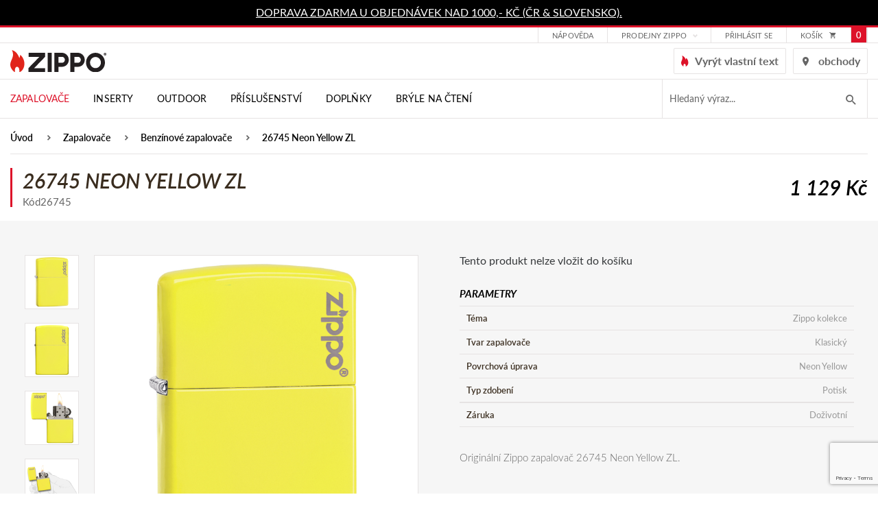

--- FILE ---
content_type: text/html; charset=utf-8
request_url: https://www.zippo.cz/26745-26745-neon-yellow-zl
body_size: 10826
content:
<!DOCTYPE html>
<html lang="cs">
<head>
  <script src="/public/js/cookieconsent/cc-gtm.js?6"></script>
<!-- Google Tag Manager -->
<script>(function(w,d,s,l,i){w[l]=w[l]||[];w[l].push({'gtm.start':
new Date().getTime(),event:'gtm.js'});var f=d.getElementsByTagName(s)[0],
j=d.createElement(s),dl=l!='dataLayer'?'&l='+l:'';j.async=true;j.src=
'https://www.googletagmanager.com/gtm.js?id='+i+dl;f.parentNode.insertBefore(j,f);
    })(window,document,'script','dataLayer',"GTM-PK9WW3H");</script>
<!-- End Google Tag Manager -->
  <meta charset="utf-8">
  <meta http-equiv="X-UA-Compatible" content="IE=edge">
  <meta name="viewport" content="width=device-width, initial-scale=1,user-scalable=no">
  <meta name="description" content="Originální zapalovač Zippo 26745 Neon Yellow ZL z kolekce Zippo kolekce. Prozkoumejte detaily tohoto modelu v oficiálním obchodě Zippo.cz.">
  <meta name="keywords" content="26745 Neon Yellow ZL">
  <meta name="robots" content="index, follow">
  <meta name="author" content="Orbinet s.r.o.">
  <title>Zapalovač 26745 Neon Yellow ZL | Zippo.cz</title>

<meta property="og:url" content="https://www.zippo.cz/26745-neon-yellow-zl">
<meta property="og:type" content="product">
<meta property="og:title" content="Zapalovač 26745 Neon Yellow ZL">
<meta property="og:description" content="Originální zapalovač Zippo 26745 Neon Yellow ZL z kolekce Zippo kolekce. Prozkoumejte detaily tohoto modelu v oficiálním obchodě Zippo.cz.">
<meta property="og:site_name" content="ATC distribution s.r.o.">
<meta property="og:image" content="https://www.zippo.cz/data/temp/product-images/3/2374-zippo-3823-6-product-preview.jpg?v=3018218796">
<meta property="og:image" content="https://www.zippo.cz/data/temp/product-images/4/3227-28887zl-pt01-product-preview.jpg?v=1300864624">
<meta property="og:image" content="https://www.zippo.cz/data/temp/product-images/4/3228-28887zl-pt02-product-preview.jpg?v=170517664">
<meta property="og:image" content="https://www.zippo.cz/data/temp/product-images/4/3229-28887zl-pt04-product-preview.jpg?v=2238255360">
<meta property="og:image" content="https://www.zippo.cz/data/temp/product-images/3/2375-zippo-3823-5-product-preview.jpg?v=3018218796">

  <link rel="canonical" href="https://www.zippo.cz/26745-26745-neon-yellow-zl">
  <link rel="alternate" hreflang="sk" href="https://www.zippo.cz/sk/26745-26745-neon-yellow-zl">

  <link rel="shortcut icon" href="/dist/images/favicon.ico">
  <link rel="icon" type="image/png" href="/dist/images/favicon-32x32.png" sizes="32x32">
  <link rel="icon" type="image/png" href="/dist/images/favicon-16x16.png" sizes="16x16">

  <link rel="stylesheet" href="https://use.typekit.net/wiz3jec.css">
  <link rel="stylesheet" href="https://use.fontawesome.com/releases/v5.1.0/css/all.css"
        integrity="sha384-lKuwvrZot6UHsBSfcMvOkWwlCMgc0TaWr+30HWe3a4ltaBwTZhyTEggF5tJv8tbt" crossorigin="anonymous">

  <link href="/dist/style.min.css?7511e794" rel="stylesheet">

  <meta name="google-site-verification" content="g4hWZyi5uBSKlJZHfmii7Feta3lsbHnGTCf_x_P_MJ4">

  <script type="text/javascript"
          src="//maps.google.com/maps/api/js?key=AIzaSyBMtG4cpRtWZ5u5b0CCR4C9E-dbpGRpYis&language=cs"></script>

  <script type="text/javascript" src="https://api.mapy.cz/loader.js"></script>
  <script type="text/javascript">Loader.load()</script>

  <!--[if lt IE 9]>
  <script src="/skins/zippo/js/template/html5shiv.min.js"></script>
  <script src="/skins/zippo/js/template/respond.min.js"></script>
  <![endif]-->
  <script>
    var basePath   = "";
    var distPath   = "\/dist";
    var cookieText = 'Tento web používá k poskytování služeb, personalizaci reklam a analýze návštěvnosti soubory cookie. Používáním tohoto webu s tím souhlasíte.'
    var cookieBtn  = 'Souhlasím'

    /*google maps*/
    var mapPointTitle   = ''
    var mapPointAddress = ''
    var mapPointCity    = ''
    var mapPointPhone   = ''
    var mapPointWWW     = ''
    var mapPointLat     = ''
    var mapPointLong    = ''
  </script>
  <script src="https://www.google.com/recaptcha/api.js?render=6LdiQMEfAAAAAKLdYMAo-KKHtgNJV--wxuUA38fQ"></script>

</head>
<body class="page-index">
<!-- Google Data Layer for Google Tag Manager -->

            <script>
				window.dataLayer = window.dataLayer || []; 
				dataLayer.push({'ecomm_prodID': '1195','pageCategory': 'Benzínové zapalovače','ecomm_Category2': 'Benzínové zapalovače','ecomm_nav': 'Úvod > Zapalovače > Benzínové zapalovače > 26745 Neon Yellow ZL','pageType': 'product','user.Loggedin': '0','user.Currency': 'CZK','event': 'customVars'});</script><script>window.dataLayer = window.dataLayer || []; dataLayer.push({"event":"view_item","ecommerce":{"items":[{"item_id":"1195","item_name":"26745 Neon Yellow ZL","currency":"CZK","discount":0,"index":0,"item_brand":"Zippo","price":1129,"quantity":1,"item_category":"Benz\u00ednov\u00e9 zapalova\u010de"}]}});</script>
<!-- END Google Data Layer for Google Tag Manager -->
<!-- Google Tag Manager -->
<noscript>
    <iframe src="//www.googletagmanager.com/ns.html?id=GTM-PK9WW3H" height="0" width="0" style="display:none;visibility:hidden"></iframe>
</noscript>
<!-- End Google Tag Manager --><div class="page-loader js-page-loader d-none"><div class="dots-3"></div></div>
<header class="header">
  <div class="header-info">
    <div class="container-normal">
      <div class="row">
        <p><a href="https://www.zippo.cz/stranka/dorucovani-a-postovne">DOPRAVA ZDARMA U OBJEDNÁVEK NAD 1000,- KČ (ČR &amp; SLOVENSKO).</a></p>
      </div>
    </div>
  </div>
  <div class="navigation">
    <div class="header-top">
      <div class="container-normal">
        <div class="row">
          <div class="header-top-flex">
            <div class="header-top-menu hidden-mobile-down">
              <ul>
<li class="menu-item ">
    <div class="dropdown">
        <a href="/stranka/zakaznicka-podpora/"
           class="menu-link "
           id="dropdownMenu2"
        >Nápověda</a>

    </div>
</li><li class="menu-item ">
    <div class="dropdown">
        <a href="/stranka/znackove-prodejny"
           class="menu-link dropdown-toggle"
           id="dropdownMenu70"
                    data-hover="dropdown"
                    data-toggle="dropdown"
                    aria-haspopup="true"
                    aria-expanded="false"
        >Prodejny Zippo</a>

        <div class="dropdown-menu" aria-labelledby="dropdownMenu70">
            <a class="dropdown-item " type="button" href="https://www.zippo.cz/stranka/prodejna-prerov" >Přerov</a>
            <a class="dropdown-item " type="button" href="https://www.zippo.cz/stranka/prodejna-praha/" >Praha</a>
        </div>
    </div>
</li>              </ul>
            </div>
            <div class="header-customer">
                <a href="/prihlaseni" data-toggle="modal" data-target="#loginModal"
                   class="header-link">
                  přihlásit se
                </a>
            </div>

<div class="header-basket-group header-dropdown js-dropdown-block" id="snippet-cart-cart">
    <a href="/obsah-kosiku" class="header-basket-icon js-dropdown-trigger">
        <span class="header-top-basket-text">košík</span>
        <span class="icomoon icomoon-cart"></span>
        <span class="header-basket-count">0</span>
    </a>
</div>          </div>
        </div>
      </div>
    </div>
    <div class="container-normal header-middle">
      <div class="row">
        <div class="header-middle-wrapper">
          <div class="header-middle-hamburger">
                        <span class="navigation-trigger js-navigation-trigger">
                            <span class="navigation-trigger-icon"></span>
                        </span>
            <div class="mobile-search-trigger js-search-mobile-trigger">
              <span class="icomoon icomoon-search"></span>
            </div>

<form action="/26745-26745-neon-yellow-zl" method="post" id="search-mobile" class="search-form input-brown hidden-md-up js-search-mobile">
    <input placeholder="Hledaný výraz..." class="form-input" id="search-mobile-input" type="text" name="q" autocomplete="off"><span class="search-icon icon icon-magnifier-tool hidden-sm-down"></span>
    <button id="search-mobile-submit-button" class="btn btn-primary-fill search-btn"><span class="icomoon icomoon-search hidden-md-up"></span><span class="hidden-sm-down">hledat</span></button>

<div id="snippet-searchMobile-dropdownMobile">                    
                    
</div>
<input type="hidden" name="_do" value="searchMobile-searchForm-submit"><!--[if IE]><input type=IEbug disabled style="display:none"><![endif]-->
</form>

    
<script>
    var Frontend = Frontend || {};
    Frontend.searchMobileUrl = 'https://www.zippo.cz/26745-26745-neon-yellow-zl?do=searchMobile-search';
</script>          </div>
          <div class="header-middle-left">
            <div class="header-logo">
              <a class="header-logo-link" href="/">
                <img src="/dist/images/logo-zippo.svg" alt="" width="140" class="img-responsive header-image">
              </a>
            </div>
          </div>
          <div class="header-middle-right">

            <a href="/prizpusobte-si" class="header-link">
              <i class="icomoon icomoon-zippo-flame"></i>
              <span>Vyrýt vlastní text</span>
            </a>
            <a href="/stranka/provozovatel-a-kontakty" class="header-link">
              <i class="icomoon icomoon-map-icon"></i>
              <span>obchody</span>
            </a>

          </div>
        </div>
      </div>
    </div>
    <div class="header-bottom">
      <div class="container-normal">
        <div class="row">
          <nav class="nav-collapse">

            <div class="menu-group">
              <div class="menu-mobile-header hidden-md-up">
                <div class="menu-mobile-logo">
                  <img src="/dist/images/logo-white.svg" alt="" width="133" class="img-responsive header-image">
                </div>
                <div class="menu-mobile-text">Menu</div>
                <div class="menu-mobile-close js-navigation-trigger">
                  <i class="icomoon icomoon-close"></i>
                </div>
              </div>
              <div class="menu-mobile-button hidden-md-up">
                <a href="/prizpusobte-si" class="btn btn-primary-fill">
                  <i class="icomoon icomoon-zippo-flame"></i>
                  <span>Vyrýt vlastní text</span>
                </a>
              </div>
              <ul class="menu-list">
<li class="menu-item menu-dark hidden-mobile-up">
    <div class="category category-absolute category-ext js-accordion-group js-accordion-group-header">

        <div class="category-item js-accordion-item">
            <a href="/zapalovace" class="category-link">
                Zapalovače
                <span class="js-accordion-trigger"></span>
            </a>

    <div class="menu-submenu-wrapper js-accordion-content js-accordion-group">

        <div class="container-normal">

            <div class="menu-category-wrapper">
                <div class="category-item js-accordion-item">
                    <a href="/benzinove-zapalovace" class="category-link">
                        <div class="menu-category-title">Benzínové</div>
                    </a>
                </div>
                <div class="category-item js-accordion-item">
                    <a href="/viceucelove-zapalovace" class="category-link">
                        <div class="menu-category-title">Víceúčelové</div>
                    </a>
                </div>
                <div class="category-item js-accordion-item">
                    <a href="/svickove" class="category-link">
                        <div class="menu-category-title">Svíčkové</div>
                    </a>
                </div>
                <div class="category-item js-accordion-item">
                    <a href="/sady" class="category-link">
                        <div class="menu-category-title">Sady</div>
                    </a>
                </div>
            </div>

        </div>

    </div>
        </div>
    </div>
</li>
<li class="menu-item menu-dark hidden-mobile-up">
    <div class="category category-absolute category-ext js-accordion-group js-accordion-group-header">

        <div class="category-item js-accordion-item">
            <a href="/inserty" class="category-link">
                Inserty
                <span class="js-accordion-trigger"></span>
            </a>

    <div class="menu-submenu-wrapper js-accordion-content js-accordion-group">

        <div class="container-normal">

            <div class="menu-category-wrapper">
                <div class="category-item js-accordion-item">
                    <a href="/plynove-inserty" class="category-link">
                        <div class="menu-category-title">Plynové inserty</div>
                    </a>
                </div>
                <div class="category-item js-accordion-item">
                    <a href="/usb-dobijeci-inserty" class="category-link">
                        <div class="menu-category-title">USB Dobíjecí inserty</div>
                    </a>
                </div>
            </div>

        </div>

    </div>
        </div>
    </div>
</li>
<li class="menu-item menu-dark hidden-mobile-up">
    <div class="category category-absolute category-ext js-accordion-group js-accordion-group-header">

        <div class="category-item js-accordion-item">
            <a href="/outdoor" class="category-link">
                Outdoor
                <span class="js-accordion-trigger"></span>
            </a>

    <div class="menu-submenu-wrapper js-accordion-content js-accordion-group">

        <div class="container-normal">

            <div class="menu-category-wrapper">
                <div class="category-item js-accordion-item">
                    <a href="/ohrivac-rukou" class="category-link">
                        <div class="menu-category-title">Ohřívače rukou</div>
                    </a>
                </div>
                <div class="category-item js-accordion-item">
                    <a href="/podpalovace" class="category-link">
                        <div class="menu-category-title">Podpalovače</div>
                    </a>
                </div>
            </div>

        </div>

    </div>
        </div>
    </div>
</li>
<li class="menu-item menu-dark hidden-mobile-up">
    <div class="category category-absolute category-ext js-accordion-group js-accordion-group-header">

        <div class="category-item js-accordion-item">
            <a href="/prislusenstvi" class="category-link">
                Příslušenství
                <span class="js-accordion-trigger"></span>
            </a>

    <div class="menu-submenu-wrapper js-accordion-content js-accordion-group">

        <div class="container-normal">

            <div class="menu-category-wrapper">
                <div class="category-item js-accordion-item">
                    <a href="/palivo-a-spotrebni-material" class="category-link">
                        <div class="menu-category-title">Palivo a spotřební materiál</div>
                    </a>
                </div>
                <div class="category-item js-accordion-item">
                    <a href="/pouzdra-na-zapalovac" class="category-link">
                        <div class="menu-category-title">Pouzdra na zapalovač</div>
                    </a>
                </div>
                <div class="category-item js-accordion-item">
                    <a href="/darkove-kazety" class="category-link">
                        <div class="menu-category-title">Dárkové kazety</div>
                    </a>
                </div>
                <div class="category-item js-accordion-item">
                    <a href="/sberatelske-potreby" class="category-link">
                        <div class="menu-category-title">Sběratelské potřeby</div>
                    </a>
                </div>
            </div>

        </div>

    </div>
        </div>
    </div>
</li>
<li class="menu-item menu-dark hidden-mobile-up">
    <div class="category category-absolute category-ext js-accordion-group js-accordion-group-header">

        <div class="category-item js-accordion-item">
            <a href="/zippo-doplnky" class="category-link">
                Doplňky
                <span class="js-accordion-trigger"></span>
            </a>

    <div class="menu-submenu-wrapper js-accordion-content js-accordion-group">

        <div class="container-normal">

            <div class="menu-category-wrapper">
                <div class="category-item js-accordion-item">
                    <a href="/zippo-kozena-konfekce" class="category-link">
                        <div class="menu-category-title">Zippo kožená konfekce</div>
                    </a>
                </div>
                <div class="category-item js-accordion-item">
                    <a href="/zippo-sperky" class="category-link">
                        <div class="menu-category-title">Zippo šperky</div>
                    </a>
                </div>
                <div class="category-item js-accordion-item">
                    <a href="/zippo-noze" class="category-link">
                        <div class="menu-category-title">Zippo nože</div>
                    </a>
                </div>
                <div class="category-item js-accordion-item">
                    <a href="/tecx-r-noze" class="category-link">
                        <div class="menu-category-title">TecX® nože</div>
                    </a>
                </div>
                <div class="category-item js-accordion-item">
                    <a href="/bryle-s-filtrem-modreho-svetla" class="category-link">
                        <div class="menu-category-title">Brýle s filtrem modrého světla</div>
                    </a>
                </div>
                <div class="category-item js-accordion-item">
                    <a href="/slunecni-bryle" class="category-link">
                        <div class="menu-category-title">Sluneční brýle</div>
                    </a>
                </div>
                <div class="category-item js-accordion-item">
                    <a href="/zippo-svice" class="category-link">
                        <div class="menu-category-title">Zippo svíce</div>
                    </a>
                </div>
                <div class="category-item js-accordion-item">
                    <a href="/kuchynske-noze" class="category-link">
                        <div class="menu-category-title">Kuchyňské nože</div>
                    </a>
                </div>
            </div>

        </div>

    </div>
        </div>
    </div>
</li>
<li class="menu-item menu-dark hidden-mobile-up">
    <div class="category category-absolute category-ext js-accordion-group js-accordion-group-header">

        <div class="category-item js-accordion-item">
            <a href="/bryle-na-cteni" class="category-link">
                Brýle na čtení
                
            </a>

        </div>
    </div>
</li>

<li class="menu-item hidden-mobile-down  active">
    <div class="menu-dropdown">
        <a href="/zapalovace" class="menu-link">
            Zapalovače
        </a>

    <div class="menu-submenu-wrapper js-accordion-content js-accordion-group">

        <div class="container-normal">

            <div class="menu-category-wrapper">
                <div class="category-item js-accordion-item">
                    <a href="/benzinove-zapalovace" class="category-link">
                        <div class="menu-category-title">Benzínové</div>
                    </a>
                </div>
                <div class="category-item js-accordion-item">
                    <a href="/viceucelove-zapalovace" class="category-link">
                        <div class="menu-category-title">Víceúčelové</div>
                    </a>
                </div>
                <div class="category-item js-accordion-item">
                    <a href="/svickove" class="category-link">
                        <div class="menu-category-title">Svíčkové</div>
                    </a>
                </div>
                <div class="category-item js-accordion-item">
                    <a href="/sady" class="category-link">
                        <div class="menu-category-title">Sady</div>
                    </a>
                </div>
            </div>

        </div>

    </div>
    </div>
</li>
<li class="menu-item hidden-mobile-down  ">
    <div class="menu-dropdown">
        <a href="/inserty" class="menu-link">
            Inserty
        </a>

    <div class="menu-submenu-wrapper js-accordion-content js-accordion-group">

        <div class="container-normal">

            <div class="menu-category-wrapper">
                <div class="category-item js-accordion-item">
                    <a href="/plynove-inserty" class="category-link">
                        <div class="menu-category-title">Plynové inserty</div>
                    </a>
                </div>
                <div class="category-item js-accordion-item">
                    <a href="/usb-dobijeci-inserty" class="category-link">
                        <div class="menu-category-title">USB Dobíjecí inserty</div>
                    </a>
                </div>
            </div>

        </div>

    </div>
    </div>
</li>
<li class="menu-item hidden-mobile-down  ">
    <div class="menu-dropdown">
        <a href="/outdoor" class="menu-link">
            Outdoor
        </a>

    <div class="menu-submenu-wrapper js-accordion-content js-accordion-group">

        <div class="container-normal">

            <div class="menu-category-wrapper">
                <div class="category-item js-accordion-item">
                    <a href="/ohrivac-rukou" class="category-link">
                        <div class="menu-category-title">Ohřívače rukou</div>
                    </a>
                </div>
                <div class="category-item js-accordion-item">
                    <a href="/podpalovace" class="category-link">
                        <div class="menu-category-title">Podpalovače</div>
                    </a>
                </div>
            </div>

        </div>

    </div>
    </div>
</li>
<li class="menu-item hidden-mobile-down  ">
    <div class="menu-dropdown">
        <a href="/prislusenstvi" class="menu-link">
            Příslušenství
        </a>

    <div class="menu-submenu-wrapper js-accordion-content js-accordion-group">

        <div class="container-normal">

            <div class="menu-category-wrapper">
                <div class="category-item js-accordion-item">
                    <a href="/palivo-a-spotrebni-material" class="category-link">
                        <div class="menu-category-title">Palivo a spotřební materiál</div>
                    </a>
                </div>
                <div class="category-item js-accordion-item">
                    <a href="/pouzdra-na-zapalovac" class="category-link">
                        <div class="menu-category-title">Pouzdra na zapalovač</div>
                    </a>
                </div>
                <div class="category-item js-accordion-item">
                    <a href="/darkove-kazety" class="category-link">
                        <div class="menu-category-title">Dárkové kazety</div>
                    </a>
                </div>
                <div class="category-item js-accordion-item">
                    <a href="/sberatelske-potreby" class="category-link">
                        <div class="menu-category-title">Sběratelské potřeby</div>
                    </a>
                </div>
            </div>

        </div>

    </div>
    </div>
</li>
<li class="menu-item hidden-mobile-down  ">
    <div class="menu-dropdown">
        <a href="/zippo-doplnky" class="menu-link">
            Doplňky
        </a>

    <div class="menu-submenu-wrapper js-accordion-content js-accordion-group">

        <div class="container-normal">

            <div class="menu-category-wrapper">
                <div class="category-item js-accordion-item">
                    <a href="/zippo-kozena-konfekce" class="category-link">
                        <div class="menu-category-title">Zippo kožená konfekce</div>
                    </a>
                </div>
                <div class="category-item js-accordion-item">
                    <a href="/zippo-sperky" class="category-link">
                        <div class="menu-category-title">Zippo šperky</div>
                    </a>
                </div>
                <div class="category-item js-accordion-item">
                    <a href="/zippo-noze" class="category-link">
                        <div class="menu-category-title">Zippo nože</div>
                    </a>
                </div>
                <div class="category-item js-accordion-item">
                    <a href="/tecx-r-noze" class="category-link">
                        <div class="menu-category-title">TecX® nože</div>
                    </a>
                </div>
                <div class="category-item js-accordion-item">
                    <a href="/bryle-s-filtrem-modreho-svetla" class="category-link">
                        <div class="menu-category-title">Brýle s filtrem modrého světla</div>
                    </a>
                </div>
                <div class="category-item js-accordion-item">
                    <a href="/slunecni-bryle" class="category-link">
                        <div class="menu-category-title">Sluneční brýle</div>
                    </a>
                </div>
                <div class="category-item js-accordion-item">
                    <a href="/zippo-svice" class="category-link">
                        <div class="menu-category-title">Zippo svíce</div>
                    </a>
                </div>
                <div class="category-item js-accordion-item">
                    <a href="/kuchynske-noze" class="category-link">
                        <div class="menu-category-title">Kuchyňské nože</div>
                    </a>
                </div>
            </div>

        </div>

    </div>
    </div>
</li>
<li class="menu-item hidden-mobile-down  ">
    <div class="menu-dropdown">
        <a href="/bryle-na-cteni" class="menu-link">
            Brýle na čtení
        </a>

    </div>
</li>

                <li class="menu-divider hidden-mobile-up"></li>
<li class="menu-item hidden-mobile-up ">
    <div class="category category-absolute category-ext js-accordion-group js-accordion-group-header">

        <div class="category-item js-accordion-item">
            <a href="/stranka/zakaznicka-podpora/" class="category-link">
                Nápověda
                
            </a>

        </div>
    </div>
</li><li class="menu-item hidden-mobile-up ">
    <div class="category category-absolute category-ext js-accordion-group js-accordion-group-header">

        <div class="category-item js-accordion-item">
            <a href="/stranka/znackove-prodejny" class="category-link">
                Prodejny Zippo
                <span class="js-accordion-trigger"></span>
            </a>

                <div class="js-accordion-content js-accordion-group">
                    <div class="category-item js-accordion-item">
                        <a href="https://www.zippo.cz/stranka/prodejna-prerov" class="category-link">
                            Přerov
                        </a>
                    </div>
                    <div class="category-item js-accordion-item">
                        <a href="https://www.zippo.cz/stranka/prodejna-praha/" class="category-link">
                            Praha
                        </a>
                    </div>
                </div>
        </div>
    </div>
</li>                  <li class="menu-item menu-dark hidden-mobile-up">
                    <div class="category category-absolute category-ext js-accordion-group js-accordion-group-header">
                      <div class="category-item js-accordion-item">
                        <a href="/prihlaseni" data-toggle="modal" data-target="#loginModal" class="category-link">Přihlášení</a>
                      </div>
                    </div>
                  </li>
                  <li class="menu-item menu-dark hidden-mobile-up">
                    <div class="category category-absolute category-ext js-accordion-group js-accordion-group-header">
                      <div class="category-item js-accordion-item">
                        <a
                                class="category-link" href="/registrace">Registrace</a>
                      </div>
                    </div>
                  </li>
<li class="menu-item hidden-mobile-up ">
    <div class="category category-absolute category-ext js-accordion-group js-accordion-group-header">

        <div class="category-item js-accordion-item">
            <a href="/stranka/historie-spolecnosti-zippo" class="category-link">
                Informace
                <span class="js-accordion-trigger"></span>
            </a>

                <div class="js-accordion-content js-accordion-group">
                    <div class="category-item js-accordion-item">
                        <a href="/stranka/historie-spolecnosti-zippo" class="category-link">
                            Historie společnosti Zippo
                        </a>
                    </div>
                    <div class="category-item js-accordion-item">
                        <a href="/stranka/dozivotni-zaruka" class="category-link">
                            Doživotní záruka
                        </a>
                    </div>
                    <div class="category-item js-accordion-item">
                        <a href="/stranka/ochrana-znacky-zippo" class="category-link">
                            Ochrana značky
                        </a>
                    </div>
                    <div class="category-item js-accordion-item">
                        <a href="/stranka/komercni-vyuziti" class="category-link">
                            Zakázkové úpravy
                        </a>
                    </div>
                    <div class="category-item js-accordion-item">
                        <a href="/stranka/provozovatel-a-kontakty" class="category-link">
                            Provozovatel a kontakty
                        </a>
                    </div>
                    <div class="category-item js-accordion-item">
                        <a href="/stranka/znackove-prodejny" class="category-link">
                            Značkové prodejny
                        </a>
                    </div>
                    <div class="category-item js-accordion-item">
                        <a href="/stranka/obchodni-podminky" class="category-link">
                            Obchodní podmínky
                        </a>
                    </div>
                    <div class="category-item js-accordion-item">
                        <a href="/stranka/reklamacni-rad" class="category-link">
                            Reklamační řád
                        </a>
                    </div>
                    <div class="category-item js-accordion-item">
                        <a href="/stranka/dorucovani-a-postovne" class="category-link">
                            Doručování a poštovné
                        </a>
                    </div>
                    <div class="category-item js-accordion-item">
                        <a href="/stranka/podminky-ochrany-osobnich-udaju" class="category-link">
                            Podmínky ochrany osobních údajů
                        </a>
                    </div>
                    <div class="category-item js-accordion-item">
                        <a href="/stranka/zpetny-odber-elektroodpadu" class="category-link">
                            Zpětný odběr elektroodpadu
                        </a>
                    </div>
                </div>
        </div>
    </div>
</li><li class="menu-item hidden-mobile-up ">
    <div class="category category-absolute category-ext js-accordion-group js-accordion-group-header">

        <div class="category-item js-accordion-item">
            <a href="/stranka/kontaktujte-nas" class="category-link">
                Zákaznická podpora
                <span class="js-accordion-trigger"></span>
            </a>

                <div class="js-accordion-content js-accordion-group">
                    <div class="category-item js-accordion-item">
                        <a href="/stranka/objednavky" class="category-link">
                            Objednávky
                        </a>
                    </div>
                    <div class="category-item js-accordion-item">
                        <a href="/stranka/servis-a-opravy" class="category-link">
                            Servis a opravy
                        </a>
                    </div>
                    <div class="category-item js-accordion-item">
                        <a href="/stranka/benzinove-zapalovace" class="category-link">
                            Otázky a odpovědi
                        </a>
                    </div>
                    <div class="category-item js-accordion-item">
                        <a href="/stranka/navod-pro-benzinove-zapalovace" class="category-link">
                            Návody
                        </a>
                    </div>
                    <div class="category-item js-accordion-item">
                        <a href="/stranka/datove-kody" class="category-link">
                            Datové kódy
                        </a>
                    </div>
                    <div class="category-item js-accordion-item">
                        <a href="/stranka/zippo-sperky-tabulka-velikosti" class="category-link">
                            Zippo šperky - tabulka velikostí
                        </a>
                    </div>
                    <div class="category-item js-accordion-item">
                        <a href="/stranka/kontaktujte-nas" class="category-link">
                            Kontaktujte nás
                        </a>
                    </div>
                    <div class="category-item js-accordion-item">
                        <a href="/stranka/reklamacni-formular" class="category-link">
                            Reklamační formulář
                        </a>
                    </div>
                    <div class="category-item js-accordion-item">
                        <a href="/stranka/ke-stazeni" class="category-link">
                            Ke stažení
                        </a>
                    </div>
                </div>
        </div>
    </div>
</li><li class="menu-item hidden-mobile-up ">
    <div class="category category-absolute category-ext js-accordion-group js-accordion-group-header">

        <div class="category-item js-accordion-item">
            <a href="/stranka/provozovatel-a-kontakty" class="category-link">
                Kontakty
                
            </a>

        </div>
    </div>
</li>                <li class="menu-divider hidden-mobile-up"></li>
<li class="menu-item hidden-mobile-up ">
    <div class="category category-absolute category-ext js-accordion-group js-accordion-group-header">

        <div class="category-item js-accordion-item">
            <a href="/stranka/obchodni-podminky" class="category-link">
                Obchodní podmínky
                
            </a>

        </div>
    </div>
</li><li class="menu-item hidden-mobile-up ">
    <div class="category category-absolute category-ext js-accordion-group js-accordion-group-header">

        <div class="category-item js-accordion-item">
            <a href="/stranka/podminky-ochrany-osobnich-udaju" class="category-link">
                Zásady ochrany osobních údajů
                
            </a>

        </div>
    </div>
</li>              </ul>


<form action="/26745-26745-neon-yellow-zl" method="post" id="search" class="search-form input-brown js-hidden-content-mobile hidden-sm-down js-search-form">
    <input placeholder="Hledaný výraz..." class="form-input search-input open js-search-input" type="text" name="q" id="search-input" autocomplete="off">
    <button id="search-submit-button" class="search-btn js-search-btn"><span class="icomoon icomoon-search"></span></button>

<div id="snippet-search-dropdown">                    
                    
</div>
<input type="hidden" name="_do" value="search-searchForm-submit"><!--[if IE]><input type=IEbug disabled style="display:none"><![endif]-->
</form>

    
<script>
    var Frontend = Frontend || {};
    Frontend.searchUrl = 'https://www.zippo.cz/26745-26745-neon-yellow-zl?do=search-search';
</script>            </div>
          </nav>
        </div>
      </div>
    </div>
  </div>
</header>
<!-- Main content -->
<main class="bg-gray">

      <div class="bredcrumb-section bg-white">
        <div class="container-normal">
          <div class="row no-gutter">
            <div class="col-xs-12">
              <section class="padding-bottom-0 padding-style-small">
                <div class="row">
                  <div class="col-xs-12">
<ul class="breadcrumbs-list">
    <li class="breadcrumbs-list-item">
        <a href="/" class="breadcrumbs-list-link">Úvod</a>
    </li>
    <li class="breadcrumbs-list-item">
        <a href="/zapalovace" class="breadcrumbs-list-link">Zapalovače</a>
    </li>
    <li class="breadcrumbs-list-item">
        <a href="/benzinove-zapalovace" class="breadcrumbs-list-link">Benzínové zapalovače</a>
    </li>
    <li class="breadcrumbs-list-item">
        <a href="" class="breadcrumbs-list-link">26745 Neon Yellow ZL</a>
    </li>
</ul>                  </div>
                </div>
              </section>
            </div>
          </div>
        </div>
      </div>



<div itemscope itemtype="http://schema.org/Product">
  <div class="bg-white padding-style-small">
    <div class="container-normal">
      <div class="row no-gutter detail-heading">
        <div class="col-xs-12 col-md-6">
<div id="snippet--name">            <h1 class="alfa" itemprop="name">26745 Neon Yellow ZL</h1>
</div>          <span>Kód26745</span>
        </div>
        <div class="col-xs-12 col-md-6">
          <div class="detail-price">
            <div class="product-price-block" itemscope itemtype="http://schema.org/Offer">
              <span class="product-price product-price-new">1 129 Kč</span>
            </div>
          </div>
        </div>
      </div>
    </div>
  </div>
  <div class="padding-style-normal">

    <div class="container-normal">
      <div id="snippet--info">
        <div class="row no-gutter detail-info-wrapper">
          <div class="detail-gallery col-xs-12 col-md-6">
            <div class="detail-gallery-flex">
              <div class="js-slider detail-gallery-main js-slider-main-product js-gallery">
                  <a href="https://www.zippo.cz/data/temp/product-images/3/2374-zippo-3823-6-product-detail-large.jpg?v=3018218796" class="js-slide-item js-gallery-item"
                     data-title="26745 Neon Yellow ZL">
                      <img src="https://www.zippo.cz/data/temp/product-images/3/2374-zippo-3823-6-product-detail-main.jpg?v=3018218796" alt="26745 Neon Yellow ZL" itemprop="image" class="img-responsive">
                    <div class="tags product-discount-ext-1">
                      
                    </div>
                  </a>
                    <a href="https://www.zippo.cz/data/temp/product-images/4/3227-28887zl-pt01-product-detail-large.jpg?v=1300864624" class="js-slide-item js-gallery-item">
                      <img src="https://www.zippo.cz/data/temp/product-images/4/3227-28887zl-pt01-product-detail-main.jpg?v=1300864624" alt="26745 Neon Yellow ZL" class="img-responsive">
                    </a>
                    <a href="https://www.zippo.cz/data/temp/product-images/4/3228-28887zl-pt02-product-detail-large.jpg?v=170517664" class="js-slide-item js-gallery-item">
                      <img src="https://www.zippo.cz/data/temp/product-images/4/3228-28887zl-pt02-product-detail-main.jpg?v=170517664" alt="26745 Neon Yellow ZL" class="img-responsive">
                    </a>
                    <a href="https://www.zippo.cz/data/temp/product-images/4/3229-28887zl-pt04-product-detail-large.jpg?v=2238255360" class="js-slide-item js-gallery-item">
                      <img src="https://www.zippo.cz/data/temp/product-images/4/3229-28887zl-pt04-product-detail-main.jpg?v=2238255360" alt="26745 Neon Yellow ZL" class="img-responsive">
                    </a>
                    <a href="https://www.zippo.cz/data/temp/product-images/3/2375-zippo-3823-5-product-detail-large.jpg?v=3018218796" class="js-slide-item js-gallery-item">
                      <img src="https://www.zippo.cz/data/temp/product-images/3/2375-zippo-3823-5-product-detail-main.jpg?v=3018218796" alt="26745 Neon Yellow ZL" class="img-responsive">
                    </a>
              </div>
              <div class="detail-gallery-thumbnail js-slider js-slider-thumbnail-product hidden-sm-down">
                
                  <div class="js-slide-item item ">
                    <div class="image-block">
                      <img src="https://www.zippo.cz/data/temp/product-images/3/2374-zippo-3823-6-product-detail-small-preview.jpg?v=3018218796" alt="26745 Neon Yellow ZL" class="img-responsive">
                    </div>
                  </div>

                  <div class="js-slide-item item ">
                    <div class="image-block">
                      <img src="https://www.zippo.cz/data/temp/product-images/4/3227-28887zl-pt01-product-detail-small-preview.jpg?v=1300864624" alt="26745 Neon Yellow ZL" class="img-responsive">
                    </div>
                  </div>

                  <div class="js-slide-item item ">
                    <div class="image-block">
                      <img src="https://www.zippo.cz/data/temp/product-images/4/3228-28887zl-pt02-product-detail-small-preview.jpg?v=170517664" alt="26745 Neon Yellow ZL" class="img-responsive">
                    </div>
                  </div>

                  <div class="js-slide-item item ">
                    <div class="image-block">
                      <img src="https://www.zippo.cz/data/temp/product-images/4/3229-28887zl-pt04-product-detail-small-preview.jpg?v=2238255360" alt="26745 Neon Yellow ZL" class="img-responsive">
                    </div>
                  </div>

                  <div class="js-slide-item item ">
                    <div class="image-block">
                      <img src="https://www.zippo.cz/data/temp/product-images/3/2375-zippo-3823-5-product-detail-small-preview.jpg?v=3018218796" alt="26745 Neon Yellow ZL" class="img-responsive">
                    </div>
                  </div>
              </div>
            </div>
          </div>
          <div class="detail-info col-xs-12 col-md-6">
            <div class="detail-info-line">

              <div class="detail-action">



                  Tento produkt nelze vložit do košíku


              </div>


              <div class="detail-info-line">
                <div class="detail-info-list">
                  <span class="detail-text detail-text-big txt-upper">Parametry</span>
                </div>

                <div class="clearfix"></div>
                <div class="detail-info-list">
                  <ul class="detail-list">
                    <li class="detail-list-item">
                      
                      <span class="detail-list-text">Téma</span><span
                              class="detail-list-text detail-list-text-ext">Zippo kolekce </span>
                    </li>
                    <li class="detail-list-item">
                      
                      <span class="detail-list-text">Tvar zapalovače</span><span
                              class="detail-list-text detail-list-text-ext">Klasický </span>
                    </li>
                    <li class="detail-list-item">
                      
                      <span class="detail-list-text">Povrchová úprava</span><span
                              class="detail-list-text detail-list-text-ext">Neon Yellow </span>
                    </li>
                    <li class="detail-list-item">
                      
                      <span class="detail-list-text">Typ zdobení</span><span
                              class="detail-list-text detail-list-text-ext">Potisk </span>
                    </li>
                    <li class="detail-list-item">
                      </li>
                    <li class="detail-list-item">
                      
                      <span class="detail-list-text">Záruka</span><span
                              class="detail-list-text detail-list-text-ext">Doživotní </span>
                    </li>
                  </ul>
                </div>
                <div class="clearfix"></div>
              </div>

              <div class="detail-description-wrapper">

                <div class="typography">
                  <p>Originální Zippo zapalovač 26745 Neon Yellow ZL.</p><p><ul>
<li>Celokovová konstrukce a větruvzdorný design zajistí spolehlivou funkci ve všech podmínkách</li>
<li>Opakovaně plnitelný</li>
<li>Vyrobeno v USA s doživotní zárukou na funkčnost</li>
<li>Nový zapalovač není naplněn palivem</li>
<li>Pro optimální výkon používejte při plnění originální Zippo benzín do zapalovačů</li>
</ul>
                </div>


                <!-- Licence k zapalovacum -->
                <div class="detail-license">
                  </div>
                <div class="detail-license">
                  </div>
                <div class="detail-license">
                  </div>
                <div class="detail-license">
                  </div>
                <div class="detail-license">
                  

                    <div class="license-item">
                            <img src="/data/parameter-value/xymex6made-in-usa-thumb.png" alt="Made_in_USA">
                        
                    </div>
                    <div class="license-item">
                        <a href="http://zippo.cz.uvds374.active24.cz/data/files/Licence%20Tags/ZippoClickShort_1.ogg">
                            <img src="/data/parameter-value/8ftq2kHearTheClick.png" alt="ZippoClick">
                        </a>
                        
                    </div>
                </div>
                <div class="detail-license">
                  </div>
                <!-- /. Licence k zapalovacum -->

              </div>

            </div>

          </div>
        </div>
      </div>



        <div class="row no-gutter">
          <div class="product-slider-wrapper bestseller col-xs-12 js-bestseller-wrapper">
            <div class="title-header">
              <h3>Související zboží</h3>
            </div>
<div class="products-group js-slider js-slider-classic">
    <div itemscope itemtype="http://schema.org/Product" class="product-item js-slide-item">
        <div class="product-content">
    <a href="/10009-zippo-benzin-do-zapalovacu-125ml" itemprop="url">
    <div class="tags">
        
    </div>

    <div class="product-image-block">
            <img src="https://www.zippo.cz/data/temp/product-images/1/7-zippo-355-product-preview.jpg?v=4048710382" alt="10009 Zippo benzín do zapalovačů 125ml" itemprop="image" class="product-image img-responsive">
    </div>
    </a>
    <div class="product-info-block">
        <a href="/10009-zippo-benzin-do-zapalovacu-125ml" itemprop="url">
            <h3 class="product-title" itemprop="name" title="10009 Zippo benzín do zapalovačů 125ml">10009 Zippo benzín do zapalovačů 125ml</h3>
        </a>
        <div class="product-price-block">
            <span class="product-price product-price-new">88 Kč</span>
        </div>
        <input class="js-product-list-cart-quantity" type="hidden" name="product-value" value="1" min="1">
        <a href="/26745-26745-neon-yellow-zl?productId=1&amp;quantity=JS_QUANTITY_MACRO&amp;do=addToCart" class="product-button js-product-list-cart-add" data-target-modal="addedToBasket">
            <span class="btn btn-primary-fill">
                <span class="btn-icon icomoon icomoon-zippo-flame"></span> Koupit
            </span>
        </a>
    </div>
</div>
    </div>
    <div itemscope itemtype="http://schema.org/Product" class="product-item js-slide-item">
        <div class="product-content">
    <a href="/16004-zippo-knot-do-zapalovacu" itemprop="url">
    <div class="tags">
        
    </div>

    <div class="product-image-block">
            <img src="https://www.zippo.cz/data/temp/product-images/19/18236-2425-z-sp-acc-wickcard-main-product-preview.jpg?v=3908852161" alt="16004 Zippo knot do zapalovačů" itemprop="image" class="product-image img-responsive">
    </div>
    </a>
    <div class="product-info-block">
        <a href="/16004-zippo-knot-do-zapalovacu" itemprop="url">
            <h3 class="product-title" itemprop="name" title="16004 Zippo knot do zapalovačů">16004 Zippo knot do zapalovačů</h3>
        </a>
        <div class="product-price-block">
            <span class="product-price product-price-new">49 Kč</span>
        </div>
        <input class="js-product-list-cart-quantity" type="hidden" name="product-value" value="1" min="1">
        <a href="/26745-26745-neon-yellow-zl?productId=6&amp;quantity=JS_QUANTITY_MACRO&amp;do=addToCart" class="product-button js-product-list-cart-add" data-target-modal="addedToBasket">
            <span class="btn btn-primary-fill">
                <span class="btn-icon icomoon icomoon-zippo-flame"></span> Koupit
            </span>
        </a>
    </div>
</div>
    </div>
    <div itemscope itemtype="http://schema.org/Product" class="product-item js-slide-item">
        <div class="product-content">
    <a href="/16003-kaminky-do-zippo-zapalovacu-6ks" itemprop="url">
    <div class="tags">
        
    </div>

    <div class="product-image-block">
            <img src="https://www.zippo.cz/data/temp/product-images/19/18234-z-sp-acc-flintcard-main-product-preview.jpg?v=2663549781" alt="16003 Kamínky do Zippo zapalovačů 6ks" itemprop="image" class="product-image img-responsive">
    </div>
    </a>
    <div class="product-info-block">
        <a href="/16003-kaminky-do-zippo-zapalovacu-6ks" itemprop="url">
            <h3 class="product-title" itemprop="name" title="16003 Kamínky do Zippo zapalovačů 6ks">16003 Kamínky do Zippo zapalovačů 6ks</h3>
        </a>
        <div class="product-price-block">
            <span class="product-price product-price-new">49 Kč</span>
        </div>
        <input class="js-product-list-cart-quantity" type="hidden" name="product-value" value="1" min="1">
        <a href="/26745-26745-neon-yellow-zl?productId=7&amp;quantity=JS_QUANTITY_MACRO&amp;do=addToCart" class="product-button js-product-list-cart-add" data-target-modal="addedToBasket">
            <span class="btn btn-primary-fill">
                <span class="btn-icon icomoon icomoon-zippo-flame"></span> Koupit
            </span>
        </a>
    </div>
</div>
    </div>
    <div itemscope itemtype="http://schema.org/Product" class="product-item js-slide-item">
        <div class="product-content">
    <a href="/17003-zippo-pouzdro-na-zapalovac" itemprop="url">
    <div class="tags">
        
    </div>

    <div class="product-image-block">
            <img src="https://www.zippo.cz/data/temp/product-images/6/5302-lpcbk-pouch-1000x1000-97f4d289-4e80-4621-a77e-df21d005d041-1024x1024-product-preview.jpg?v=3730617228" alt="17003 Zippo pouzdro na zapalovač" itemprop="image" class="product-image img-responsive">
    </div>
    </a>
    <div class="product-info-block">
        <a href="/17003-zippo-pouzdro-na-zapalovac" itemprop="url">
            <h3 class="product-title" itemprop="name" title="17003 Zippo pouzdro na zapalovač">17003 Zippo pouzdro na zapalovač</h3>
        </a>
        <div class="product-price-block">
            <span class="product-price product-price-new">468 Kč</span>
        </div>
        <input class="js-product-list-cart-quantity" type="hidden" name="product-value" value="1" min="1">
        <a href="/26745-26745-neon-yellow-zl?productId=9&amp;quantity=JS_QUANTITY_MACRO&amp;do=addToCart" class="product-button js-product-list-cart-add" data-target-modal="addedToBasket">
            <span class="btn btn-primary-fill">
                <span class="btn-icon icomoon icomoon-zippo-flame"></span> Koupit
            </span>
        </a>
    </div>
</div>
    </div>
    <div itemscope itemtype="http://schema.org/Product" class="product-item js-slide-item">
        <div class="product-content">
    <a href="/41013-zippo-zasobnik-na-benzin" itemprop="url">
    <div class="tags">
        
    </div>

    <div class="product-image-block">
            <img src="https://www.zippo.cz/data/temp/product-images/3/2826-zippo-385-product-preview.jpg?v=882506190" alt="41013 Zippo zásobník na benzín" itemprop="image" class="product-image img-responsive">
    </div>
    </a>
    <div class="product-info-block">
        <a href="/41013-zippo-zasobnik-na-benzin" itemprop="url">
            <h3 class="product-title" itemprop="name" title="41013 Zippo zásobník na benzín">41013 Zippo zásobník na benzín</h3>
        </a>
        <div class="product-price-block">
            <span class="product-price product-price-new">388 Kč</span>
        </div>
        <input class="js-product-list-cart-quantity" type="hidden" name="product-value" value="1" min="1">
        <a href="/26745-26745-neon-yellow-zl?productId=1422&amp;quantity=JS_QUANTITY_MACRO&amp;do=addToCart" class="product-button js-product-list-cart-add" data-target-modal="addedToBasket">
            <span class="btn btn-primary-fill">
                <span class="btn-icon icomoon icomoon-zippo-flame"></span> Koupit
            </span>
        </a>
    </div>
</div>
    </div>
    <div itemscope itemtype="http://schema.org/Product" class="product-item js-slide-item">
        <div class="product-content">
    <a href="/44024-darkova-kazeta-zippo" itemprop="url">
    <div class="tags">
        
    </div>

    <div class="product-image-block">
            <img src="https://www.zippo.cz/data/temp/product-images/7/6319-44024-product-preview.jpg?v=3630685875" alt="44024 Dárková kazeta Zippo" itemprop="image" class="product-image img-responsive">
    </div>
    </a>
    <div class="product-info-block">
        <a href="/44024-darkova-kazeta-zippo" itemprop="url">
            <h3 class="product-title" itemprop="name" title="44024 Dárková kazeta Zippo">44024 Dárková kazeta Zippo</h3>
        </a>
        <div class="product-price-block">
            <span class="product-price product-price-new">389 Kč</span>
        </div>
        <input class="js-product-list-cart-quantity" type="hidden" name="product-value" value="1" min="1">
        <a href="/26745-26745-neon-yellow-zl?productId=1436&amp;quantity=JS_QUANTITY_MACRO&amp;do=addToCart" class="product-button js-product-list-cart-add" data-target-modal="addedToBasket">
            <span class="btn btn-primary-fill">
                <span class="btn-icon icomoon icomoon-zippo-flame"></span> Koupit
            </span>
        </a>
    </div>
</div>
    </div>
    <div itemscope itemtype="http://schema.org/Product" class="product-item js-slide-item">
        <div class="product-content">
    <a href="/98030-nahradni-vata-do-zippo-zapalovace" itemprop="url">
    <div class="tags">
        
    </div>

    <div class="product-image-block">
            <img src="https://www.zippo.cz/data/temp/product-images/3/2888-zippo-388-product-preview.jpg?v=2911938676" alt="98030 Náhradní vata do Zippo zapalovače" itemprop="image" class="product-image img-responsive">
    </div>
    </a>
    <div class="product-info-block">
        <a href="/98030-nahradni-vata-do-zippo-zapalovace" itemprop="url">
            <h3 class="product-title" itemprop="name" title="98030 Náhradní vata do Zippo zapalovače">98030 Náhradní vata do Zippo zapalovače</h3>
        </a>
        <div class="product-price-block">
            <span class="product-price product-price-new">198 Kč</span>
        </div>
        <input class="js-product-list-cart-quantity" type="hidden" name="product-value" value="1" min="1">
        <a href="/26745-26745-neon-yellow-zl?productId=1458&amp;quantity=JS_QUANTITY_MACRO&amp;do=addToCart" class="product-button js-product-list-cart-add" data-target-modal="addedToBasket">
            <span class="btn btn-primary-fill">
                <span class="btn-icon icomoon icomoon-zippo-flame"></span> Koupit
            </span>
        </a>
    </div>
</div>
    </div>
</div>          </div>
        </div>
    </div>

  </div>
</div>




  <div class="newsletter-section">
    <div class="container-normal">
      <div class="row">
        <div class="newsletter-wrapper">
          <div class="newsletter">
            <div class="row">
              <div class="col-xs-12">
                <div class="footer-title">Chcete patřit do vip? Přihlašte se k odběru Zippo Emailů!</div>
                <p>Zaregistrujte se k bezplatnému zasílání novinek a akcí z našeho obchodu přímo na váš email.</p>
              </div>
            </div>
          </div>

<div class="newsletter-form pos-r js-newsletter-wrapper js-preloader-wrapper">
    <div id="snippet-newsletter-newsletter">        <form action="/26745-26745-neon-yellow-zl" method="post" class="ajax" id="frm-newsletter-form">
            <div class="js-newsletter">
                <div class="newsletter-input-wrapper">
                    <input type="text" placeholder="Zadejte Váš email" class="form-input form-input-ext" name="email" id="frm-newsletter-form-email">
                    <button class="btn btn-absolute btn-secondary-fill" type="submit" name="_submit" value="Odeslat">Odeslat</button>
                </div>
            </div>
            <input type="hidden" name="recaptcha_response" id="recaptchaResponseNewsletter">
        <input type="hidden" name="emailGroupName" value=""><input type="hidden" name="_do" value="newsletter-form-submit"><!--[if IE]><input type=IEbug disabled style="display:none"><![endif]-->
</form>

        <script>
            grecaptcha.ready(function () {
                grecaptcha.execute("6LdiQMEfAAAAAKLdYMAo-KKHtgNJV--wxuUA38fQ", { action: 'newsletter' }).then(function (token) {
                    document.getElementById('recaptchaResponseNewsletter').value = token;
                });
            });
        </script>
</div></div>
        </div>
      </div>
    </div>
  </div>

</main>
<!-- Footer -->
<footer class="footer bg-black-light">
  <div class="footer-top">
    <div class="container-normal">
      <div class="row no-gutter footer-top-wrapper">
        <div class="footer-logo">
          <a href="/"><img src="/dist/images/logo-footer.svg" alt="" width="100"></a>
        </div>
        <div class="footer-menu">
<ul class="footer-list js-accordion-content">
    <li class="footer-list-item">
        <a class="footer-list-link" href="/stranka/historie-spolecnosti-zippo"
           >
            Informace
        </a>
    </li>
    <li class="footer-list-item">
        <a class="footer-list-link" href="/stranka/kontaktujte-nas"
           >
            Zákaznická podpora
        </a>
    </li>
    <li class="footer-list-item">
        <a class="footer-list-link" href="/stranka/provozovatel-a-kontakty"
           >
            Kontakty
        </a>
    </li>
</ul>        </div>
        <div class="footer-btn">
          <a href="/prizpusobte-si" class="btn btn-primary-fill">
            <i class="icomoon icomoon-zippo-flame"></i> Vyrýt vlastní text
          </a>
        </div>
      </div>
    </div>
  </div>

  <div class="footer-bottom">
    <div class="container-normal">
      <div class="row no-gutter">
        <div class="col-xs-12 col-md-4 txt-xs-c">
          <p class="footer-copy">Copyright © 2026 ATC distribution s.r.o.</p>
        </div>
        <div class="col-xs-12 col-md-8">
          <div class="footer-bottom-flex">
            <div class="footer-bottom-menu">
<ul class="footer-list">
    <li class="footer-list-item">
        <a class="footer-list-link" href="/stranka/obchodni-podminky"
           >
            Obchodní podmínky
        </a>
    </li>
    <li class="footer-list-item">
        <a class="footer-list-link" href="/stranka/podminky-ochrany-osobnich-udaju"
           >
            Zásady ochrany osobních údajů
        </a>
    </li>
</ul>            </div>
            <div class="socials">
              <a href="https://www.youtube.com/user/zippo" class="social-btn btn-small btn btn-gray-outline"><span
                        class="btn-icon"><i class="fab fa-youtube"></i></span></a>
              <a href="http://www.instragram.com/originalzippo" class="social-btn btn-small btn btn-gray-outline"><span
                        class="btn-icon"><i class="fab fa-instagram"></i></span></a>
              <a href="https://www.facebook.com/zippo" class="social-btn btn-small btn btn-gray-outline"><span class="btn-icon"><i
                          class="fab fa-facebook-f"></i></span></a>
              <a href="https://www.twitter.com/zippo" class="social-btn btn-small btn btn-gray-outline"><span
                        class="btn-icon"><i class="fab fa-twitter"></i></span></a>
              <a href="https://www.pinterest.com/zippo" class="social-btn btn-small btn btn-gray-outline"><span
                        class="btn-icon"><i class="fab fa-pinterest-p"></i></span></a>
            </div>
          </div>
        </div>
      </div>
    </div>
  </div>
</footer>
<!-- Modals -->

<!-- customer -->

<div data-modal="loginModal" class="modal-block" id="loginModal">
    <div class="modal-scroll">
        <div class="modal-box">
            <span data-dismiss="modal" aria-label="Close"  class="modal-close close-trigger">
                <span class="icon icon-cross-remove-sign"></span>
            </span>
            <div class="modal-body">
<div id="snippet-customer-login-form">                        <div class="row txt-c">
                            <div class="col-xs-12"><span class="modal-title alfa">Přihlášení</span></div>
                        </div>
                        <form action="/26745-26745-neon-yellow-zl" method="post" class="ajax" id="frm-customer-signInForm">
                            <div class="form-bg">
                                <div class="row">
                                    <div class="col-xs-12">
                                        <div class="form-line">
                                            <input type="email" placeholder="Login" class="form-input" name="email" id="frm-customer-signInForm-email"><span class="form-icon icon icon-envelope"></span>
                                        </div>
                                    </div>
                                </div>
                                <div class="row">
                                    <div class="col-xs-12">
                                        <div class="form-line">
                                            <input type="password" placeholder="Heslo" class="form-input" name="password" id="frm-customer-signInForm-password"><span class="form-icon icon icon-lock-padlock-symbol-for-protect"></span>
                                        </div>
                                    </div>
                                </div>
                                <div class="row">
                                    <div class="col-xs-12">
                                        <div class="form-link txt-c"><a href="/zapomenute-heslo"><span class="form-link">Zapomenuté heslo</span></a></div>
                                    </div>
                                </div>
                            </div>
                            <div class="modal-padding">
                                <div class="row gutter-10">
                                    <div class="col-xs-12 col-sm-8 col-md-6 txt-r float-right txt-xs-c">
                                        <button type="submit" class="btn btn-ext btn-primary-fill btn-min-width-ext" name="_submit" value="Přihlásit">přihlásit se<span class="btn-icon btn-icon-ext-1 icon icon-chevron-right"></span></button>
                                    </div>
                                    <div class="col-xs-12 col-sm-4 col-md-6 margin-top-05 txt-xs-c"><a href="/registrace"><span class="form-text">Nemáte účet?<span class="form-link form-link-ext">Vytvořte si ho</span></span></a></div>
                                </div>
                            </div>
<input type="hidden" name="_do" value="customer-signInForm-submit">                        </form>
</div>            </div>
        </div>
    </div>
</div>
<!-- /.customer -->

<div id="snippet--addedToBasket">  <div class="modal-overlay js-close-modal"></div>
  <!-- /. add to cart modal -->
</div>

<div data-modal="send-to-friend-modal" class="modal-block" id="sendToFriend">
    <div class="modal-scroll">
        <div class="modal-box">
            <span data-dismiss="modal" aria-label="Close" class="modal-close close-trigger"><span class="icon icon-cross-remove-sign"></span></span>
            <div class="modal-body">
<div id="snippet-sendToFriend-sendToFriendWrapper"><div id="snippet-sendToFriend-sendToFriend">                        <div class="js-modal-wrapper">
                                <div class="row txt-c">
                                    <div class="col-xs-12">
                                        <h2>Doporučit známému</h2>
                                        <span class="modal-title">26745 Neon Yellow ZL</span>
                                    </div>
                                </div>

                                <form action="/26745-26745-neon-yellow-zl" method="post" class="ajax" id="frm-sendToFriend-sendToFriendForm">

                                    <div class="form-bg">
                                        <div class="row">
                                            <div class="col-xs-12">
                                                <h3>Odesílatel</h3>
                                            </div>
                                        </div>
                                        <div class="row">
                                            <div class="col-xs-12">
                                                <div class="form-line">
                                                    <input placeholder="Jméno a příjmení" class="form-input form-input-ext" type="text" name="senderName" id="frm-sendToFriend-sendToFriendForm-senderName">
                                                </div>
                                            </div>
                                        </div>
                                        <div class="row">
                                            <div class="col-xs-12">
                                                <div class="form-line">
                                                    <input placeholder="E-mail" class="form-input form-input-ext" type="text" name="senderEmail" id="frm-sendToFriend-sendToFriendForm-senderEmail">
                                                </div>
                                            </div>
                                        </div>
                                        <div class="row">
                                            <div class="col-xs-12">
                                                <h3>Adresát</h3>
                                            </div>
                                        </div>
                                        <div class="row">
                                            <div class="col-xs-12">
                                                <div class="form-line">
                                                    <input placeholder="Jméno a příjmení" class="form-input form-input-ext" type="text" name="recipientName" id="frm-sendToFriend-sendToFriendForm-recipientName">
                                                </div>
                                            </div>
                                        </div>
                                        <div class="row">
                                            <div class="col-xs-12">
                                                <div class="form-line">
                                                    <input placeholder="E-mail" class="form-input form-input-ext" type="text" name="recipientEmail" id="frm-sendToFriend-sendToFriendForm-recipientEmail">
                                                </div>
                                            </div>
                                        </div>
                                        <div class="row">
                                            <div class="col-xs-12">
                                                <div class="form-line">
                                                    <div class="check-boxes">
                                                        <div class="checkbox">
                                                            <input type="checkbox" class="checkbox-hidden" name="permissions" id="frm-sendToFriend-sendToFriendForm-permissions">
                                                            <label class="checkbox-label js-active-class-toggle" for="frm-sendToFriend-sendToFriendForm-permissions">
                                                                <span class="checkbox-box"></span>
                                                                <div class="checkbox-text-block">
                                                                    <span class="checkbox-text">
                                                                        <p>Souhlasím, aby společnost ATC distribution s.r.o. jako správce zpracovávala moje osobní údaje v rozsahu uvedeném v tomto formuláři za účelem zodpovězení dotazu. Další informace ke zpracování naleznete v <a href="/stranka/ochrana-osobnich-udaju-18">informacích o ochraně osobních údajů</a>.</p>
                                                                    </span>
                                                                </div>
                                                            </label>
                                                            <br>
                                                        </div>
                                                    </div>
                                                </div>
                                            </div>
                                        </div>
                                    </div>
                                    <div class="modal-padding">
                                        <div class="row gutter-10">
                                            <div class="col-xs-12 col-sm-8 col-md-6 txt-r float-right txt-xs-c">
                                                <button class="btn btn-ext btn-primary-fill btn-min-width-ext" type="submit" name="_submit" value="Odeslat">Odeslat<span class="btn-icon btn-icon-ext-1 icon icon-chevron-right"></span></button>
                                            </div>
                                        </div>
                                    </div>
                                    <input type="hidden" name="recaptcha_response" id="recaptchaResponseSendToFriend">
<input type="hidden" name="productId" value="1195"><input type="hidden" name="_do" value="sendToFriend-sendToFriendForm-submit">                                </form>
                                <script>
                                    grecaptcha.ready(function () {
                                        grecaptcha.execute("6LdiQMEfAAAAAKLdYMAo-KKHtgNJV--wxuUA38fQ", { action: 'send_to_friend' }).then(function (token) {
                                            document.getElementById('recaptchaResponseSendToFriend').value = token;
                                        });
                                    });
                                </script>
                        </div>
</div></div>            </div>
        </div>
    </div>
</div>
<div data-modal="send-question-friend-modal" class="modal-block" id="sendQuestion">
    <div class="modal-scroll">
        <div class="modal-box">
            <span data-dismiss="modal" aria-label="Close" class="modal-close close-trigger"><span class="icon icon-cross-remove-sign"></span></span>
            <div class="modal-body">
<div id="snippet-sendQuestion-sendQuestionWrapper"><div id="snippet-sendQuestion-sendQuestion">                        <div class="js-modal-wrapper">
                                <div class="row txt-c">
                                    <div class="col-xs-12">
                                        <h2>Dotaz na produkt</h2>
                                        <span class="modal-title">26745 Neon Yellow ZL</span>
                                    </div>
                                </div>

                                <form action="/26745-26745-neon-yellow-zl" method="post" class="ajax" id="frm-sendQuestion-sendQuestionForm">

                                    <div class="form-bg">
                                        <div class="row">
                                            <div class="col-xs-12">
                                                <h3>Odesílatel</h3>
                                            </div>
                                        </div>
                                        <div class="row">
                                            <div class="col-xs-12">
                                                <div class="form-line">
                                                    <input placeholder="Jméno a příjmení" class="form-input form-input-ext" type="text" name="senderName" id="frm-sendQuestion-sendQuestionForm-senderName">
                                                </div>
                                            </div>
                                        </div>
                                        <div class="row">
                                            <div class="col-xs-12">
                                                <div class="form-line">
                                                    <input placeholder="E-mail" class="form-input form-input-ext" type="text" name="senderEmail" id="frm-sendQuestion-sendQuestionForm-senderEmail">
                                                </div>
                                            </div>
                                        </div>
                                        <div class="row">
                                            <div class="col-xs-12">
                                                <div class="form-line">
                                                    <textarea placeholder="Text dotazu" class="form-textarea" name="senderQuestion" id="frm-sendQuestion-sendQuestionForm-senderQuestion"></textarea>
                                                </div>
                                            </div>
                                        </div>
                                        <div class="row">
                                            <div class="col-xs-12">
                                                <div class="form-line">
                                                    <div class="check-boxes">
                                                        <div class="checkbox">
                                                            <input type="checkbox" class="checkbox-hidden" name="permissions" id="frm-sendQuestion-sendQuestionForm-permissions">
                                                            <label class="checkbox-label js-active-class-toggle" for="frm-sendQuestion-sendQuestionForm-permissions">
                                                                <span class="checkbox-box"></span>
                                                                <div class="checkbox-text-block">
                                                                    <span class="checkbox-text">
                                                                        <p>Souhlasím, aby společnost ATC distribution s.r.o. jako správce zpracovávala moje osobní údaje v rozsahu uvedeném v tomto formuláři za účelem zodpovězení dotazu. Další informace ke zpracování naleznete v <a href="/stranka/ochrana-osobnich-udaju-18">informacích o ochraně osobních údajů</a>.</p>
                                                                    </span>
                                                                </div>
                                                            </label>
                                                            <br>
                                                        </div>
                                                    </div>
                                                </div>
                                            </div>
                                        </div>
                                    </div>
                                    <div class="modal-padding">
                                        <div class="row gutter-10">
                                            <div class="col-xs-12 col-sm-8 col-md-6 txt-r float-right txt-xs-c">
                                                <button class="btn btn-ext btn-primary-fill btn-min-width-ext" type="submit" name="_submit" value="Odeslat">Odeslat<span class="btn-icon btn-icon-ext-1 icon icon-chevron-right"></span></button>
                                            </div>
                                        </div>
                                    </div>
                                    <input type="hidden" name="recaptcha_response" id="recaptchaResponseSendQuestion">
<input type="hidden" name="productId" value="1195"><input type="hidden" name="_do" value="sendQuestion-sendQuestionForm-submit">                                </form>
                                <script>
                                    grecaptcha.ready(function () {
                                        grecaptcha.execute("6LdiQMEfAAAAAKLdYMAo-KKHtgNJV--wxuUA38fQ", { action: 'send_question' }).then(function (token) {
                                            document.getElementById('recaptchaResponseSendQuestion').value = token;
                                        });
                                    });
                                </script>
                        </div>
</div></div>            </div>
        </div>
    </div>
</div><div id="snippet-ratingModalForm-ratingModalFormWrapper">    <div data-modal="ratingModalForm" class="modal-block">
        <div class="modal-scroll">
            <div class="modal-box"><span class="modal-close close-trigger js-close-modal"><span class="icon icon-cross-remove-sign"></span></span>
                <div class="modal-body">
                    <div class="row txt-c">
                        <div class="col-xs-12"><span class="modal-title alfa">Hodnocení produktu</span></div>
                    </div>
<div id="snippet-ratingModalForm-ratingModalForm">                        <form action="/26745-26745-neon-yellow-zl" method="post" class="ajax" id="frm-ratingModalForm-form">
                            <div class="form-bg">
                                <div class="row">
                                    <div class="col-xs-12">
                                    </div>
                                </div>
                                <div class="row">
                                    <div class="col-xs-12">
                                        <div class="form-line">
                                            <input placeholder="Jméno" type="text" name="name" id="frm-ratingModalForm-form-name" class="form-input">
                                        </div>
                                    </div>
                                </div>
                                <div class="row">
                                    <div class="col-xs-12">
                                        <div class="form-line">
                                            <textarea placeholder="Text" class="form-textarea" name="text" id="frm-ratingModalForm-form-text"></textarea>
                                        </div>
                                    </div>
                                </div>
                                <div class="row">
                                    <div class="col-xs-12">
                                        <div class="form-line">
                                            <div class="rate-list js-stars-wrapper">
                                                <span data-value="1" class="rate-list-item icon icon-star js-star"></span>
                                                <span data-value="2" class="rate-list-item icon icon-star js-star"></span>
                                                <span data-value="3" class="rate-list-item icon icon-star js-star"></span>
                                                <span data-value="4" class="rate-list-item icon icon-star js-star"></span>
                                                <span data-value="5" class="rate-list-item icon icon-star js-star"></span>
                                            </div>
                                        </div>
                                    </div>
                                </div>
                            </div>
                            <div class="modal-padding">
                                <div class="row gutter-10">
                                    <div class="col-xs-12 col-sm-8 col-md-6 txt-r float-right txt-xs-c">
                                        <button class="btn btn-ext btn-primary-fill btn-min-width-ext" type="submit" name="_submit" value="Odeslat">Odeslat<span class="btn-icon btn-icon-ext-1 icon icon-chevron-right"></span></button>
                                    </div>
                                </div>
                            </div>
                            <input type="hidden" name="stars" id="rating-stars" value="">
                            <input type="hidden" name="recaptcha_response" id="recaptchaResponseRating">
<input type="hidden" name="_do" value="ratingModalForm-form-submit"><!--[if IE]><input type=IEbug disabled style="display:none"><![endif]-->
                        </form>
                        <script>
                            grecaptcha.ready(function () {
                                grecaptcha.execute("6LdiQMEfAAAAAKLdYMAo-KKHtgNJV--wxuUA38fQ", { action: 'rating' }).then(function (token) {
                                    document.getElementById('recaptchaResponseRating').value = token;
                                });
                            });
                        </script>
</div>                </div>
            </div>
        </div>
    </div>


</div>




<!-- Foxentry start -->
<script type="text/javascript" async>
  var Foxentry;
  (function () {
    var e = document.querySelector("script"), s = document.createElement('script');
    s.setAttribute('type', 'text/javascript');
    s.setAttribute('async', 'true');
    s.setAttribute('src', 'https://cdn.foxentry.cz/lib');
    e.parentNode.appendChild(s);
    s.onload = function(){ Foxentry = new FoxentryBase('Ir4K4UWk7B'); }
  })();
</script>
  <!-- Foxentry end -->

<script src="/js/cookieconsent.umd.js"></script>
<script src="/dist/script.min.js?e3eaab95"></script>
</body>
</html>



--- FILE ---
content_type: text/html; charset=utf-8
request_url: https://www.google.com/recaptcha/api2/anchor?ar=1&k=6LdiQMEfAAAAAKLdYMAo-KKHtgNJV--wxuUA38fQ&co=aHR0cHM6Ly93d3cuemlwcG8uY3o6NDQz&hl=en&v=PoyoqOPhxBO7pBk68S4YbpHZ&size=invisible&anchor-ms=20000&execute-ms=30000&cb=3bpgapdedgg
body_size: 48499
content:
<!DOCTYPE HTML><html dir="ltr" lang="en"><head><meta http-equiv="Content-Type" content="text/html; charset=UTF-8">
<meta http-equiv="X-UA-Compatible" content="IE=edge">
<title>reCAPTCHA</title>
<style type="text/css">
/* cyrillic-ext */
@font-face {
  font-family: 'Roboto';
  font-style: normal;
  font-weight: 400;
  font-stretch: 100%;
  src: url(//fonts.gstatic.com/s/roboto/v48/KFO7CnqEu92Fr1ME7kSn66aGLdTylUAMa3GUBHMdazTgWw.woff2) format('woff2');
  unicode-range: U+0460-052F, U+1C80-1C8A, U+20B4, U+2DE0-2DFF, U+A640-A69F, U+FE2E-FE2F;
}
/* cyrillic */
@font-face {
  font-family: 'Roboto';
  font-style: normal;
  font-weight: 400;
  font-stretch: 100%;
  src: url(//fonts.gstatic.com/s/roboto/v48/KFO7CnqEu92Fr1ME7kSn66aGLdTylUAMa3iUBHMdazTgWw.woff2) format('woff2');
  unicode-range: U+0301, U+0400-045F, U+0490-0491, U+04B0-04B1, U+2116;
}
/* greek-ext */
@font-face {
  font-family: 'Roboto';
  font-style: normal;
  font-weight: 400;
  font-stretch: 100%;
  src: url(//fonts.gstatic.com/s/roboto/v48/KFO7CnqEu92Fr1ME7kSn66aGLdTylUAMa3CUBHMdazTgWw.woff2) format('woff2');
  unicode-range: U+1F00-1FFF;
}
/* greek */
@font-face {
  font-family: 'Roboto';
  font-style: normal;
  font-weight: 400;
  font-stretch: 100%;
  src: url(//fonts.gstatic.com/s/roboto/v48/KFO7CnqEu92Fr1ME7kSn66aGLdTylUAMa3-UBHMdazTgWw.woff2) format('woff2');
  unicode-range: U+0370-0377, U+037A-037F, U+0384-038A, U+038C, U+038E-03A1, U+03A3-03FF;
}
/* math */
@font-face {
  font-family: 'Roboto';
  font-style: normal;
  font-weight: 400;
  font-stretch: 100%;
  src: url(//fonts.gstatic.com/s/roboto/v48/KFO7CnqEu92Fr1ME7kSn66aGLdTylUAMawCUBHMdazTgWw.woff2) format('woff2');
  unicode-range: U+0302-0303, U+0305, U+0307-0308, U+0310, U+0312, U+0315, U+031A, U+0326-0327, U+032C, U+032F-0330, U+0332-0333, U+0338, U+033A, U+0346, U+034D, U+0391-03A1, U+03A3-03A9, U+03B1-03C9, U+03D1, U+03D5-03D6, U+03F0-03F1, U+03F4-03F5, U+2016-2017, U+2034-2038, U+203C, U+2040, U+2043, U+2047, U+2050, U+2057, U+205F, U+2070-2071, U+2074-208E, U+2090-209C, U+20D0-20DC, U+20E1, U+20E5-20EF, U+2100-2112, U+2114-2115, U+2117-2121, U+2123-214F, U+2190, U+2192, U+2194-21AE, U+21B0-21E5, U+21F1-21F2, U+21F4-2211, U+2213-2214, U+2216-22FF, U+2308-230B, U+2310, U+2319, U+231C-2321, U+2336-237A, U+237C, U+2395, U+239B-23B7, U+23D0, U+23DC-23E1, U+2474-2475, U+25AF, U+25B3, U+25B7, U+25BD, U+25C1, U+25CA, U+25CC, U+25FB, U+266D-266F, U+27C0-27FF, U+2900-2AFF, U+2B0E-2B11, U+2B30-2B4C, U+2BFE, U+3030, U+FF5B, U+FF5D, U+1D400-1D7FF, U+1EE00-1EEFF;
}
/* symbols */
@font-face {
  font-family: 'Roboto';
  font-style: normal;
  font-weight: 400;
  font-stretch: 100%;
  src: url(//fonts.gstatic.com/s/roboto/v48/KFO7CnqEu92Fr1ME7kSn66aGLdTylUAMaxKUBHMdazTgWw.woff2) format('woff2');
  unicode-range: U+0001-000C, U+000E-001F, U+007F-009F, U+20DD-20E0, U+20E2-20E4, U+2150-218F, U+2190, U+2192, U+2194-2199, U+21AF, U+21E6-21F0, U+21F3, U+2218-2219, U+2299, U+22C4-22C6, U+2300-243F, U+2440-244A, U+2460-24FF, U+25A0-27BF, U+2800-28FF, U+2921-2922, U+2981, U+29BF, U+29EB, U+2B00-2BFF, U+4DC0-4DFF, U+FFF9-FFFB, U+10140-1018E, U+10190-1019C, U+101A0, U+101D0-101FD, U+102E0-102FB, U+10E60-10E7E, U+1D2C0-1D2D3, U+1D2E0-1D37F, U+1F000-1F0FF, U+1F100-1F1AD, U+1F1E6-1F1FF, U+1F30D-1F30F, U+1F315, U+1F31C, U+1F31E, U+1F320-1F32C, U+1F336, U+1F378, U+1F37D, U+1F382, U+1F393-1F39F, U+1F3A7-1F3A8, U+1F3AC-1F3AF, U+1F3C2, U+1F3C4-1F3C6, U+1F3CA-1F3CE, U+1F3D4-1F3E0, U+1F3ED, U+1F3F1-1F3F3, U+1F3F5-1F3F7, U+1F408, U+1F415, U+1F41F, U+1F426, U+1F43F, U+1F441-1F442, U+1F444, U+1F446-1F449, U+1F44C-1F44E, U+1F453, U+1F46A, U+1F47D, U+1F4A3, U+1F4B0, U+1F4B3, U+1F4B9, U+1F4BB, U+1F4BF, U+1F4C8-1F4CB, U+1F4D6, U+1F4DA, U+1F4DF, U+1F4E3-1F4E6, U+1F4EA-1F4ED, U+1F4F7, U+1F4F9-1F4FB, U+1F4FD-1F4FE, U+1F503, U+1F507-1F50B, U+1F50D, U+1F512-1F513, U+1F53E-1F54A, U+1F54F-1F5FA, U+1F610, U+1F650-1F67F, U+1F687, U+1F68D, U+1F691, U+1F694, U+1F698, U+1F6AD, U+1F6B2, U+1F6B9-1F6BA, U+1F6BC, U+1F6C6-1F6CF, U+1F6D3-1F6D7, U+1F6E0-1F6EA, U+1F6F0-1F6F3, U+1F6F7-1F6FC, U+1F700-1F7FF, U+1F800-1F80B, U+1F810-1F847, U+1F850-1F859, U+1F860-1F887, U+1F890-1F8AD, U+1F8B0-1F8BB, U+1F8C0-1F8C1, U+1F900-1F90B, U+1F93B, U+1F946, U+1F984, U+1F996, U+1F9E9, U+1FA00-1FA6F, U+1FA70-1FA7C, U+1FA80-1FA89, U+1FA8F-1FAC6, U+1FACE-1FADC, U+1FADF-1FAE9, U+1FAF0-1FAF8, U+1FB00-1FBFF;
}
/* vietnamese */
@font-face {
  font-family: 'Roboto';
  font-style: normal;
  font-weight: 400;
  font-stretch: 100%;
  src: url(//fonts.gstatic.com/s/roboto/v48/KFO7CnqEu92Fr1ME7kSn66aGLdTylUAMa3OUBHMdazTgWw.woff2) format('woff2');
  unicode-range: U+0102-0103, U+0110-0111, U+0128-0129, U+0168-0169, U+01A0-01A1, U+01AF-01B0, U+0300-0301, U+0303-0304, U+0308-0309, U+0323, U+0329, U+1EA0-1EF9, U+20AB;
}
/* latin-ext */
@font-face {
  font-family: 'Roboto';
  font-style: normal;
  font-weight: 400;
  font-stretch: 100%;
  src: url(//fonts.gstatic.com/s/roboto/v48/KFO7CnqEu92Fr1ME7kSn66aGLdTylUAMa3KUBHMdazTgWw.woff2) format('woff2');
  unicode-range: U+0100-02BA, U+02BD-02C5, U+02C7-02CC, U+02CE-02D7, U+02DD-02FF, U+0304, U+0308, U+0329, U+1D00-1DBF, U+1E00-1E9F, U+1EF2-1EFF, U+2020, U+20A0-20AB, U+20AD-20C0, U+2113, U+2C60-2C7F, U+A720-A7FF;
}
/* latin */
@font-face {
  font-family: 'Roboto';
  font-style: normal;
  font-weight: 400;
  font-stretch: 100%;
  src: url(//fonts.gstatic.com/s/roboto/v48/KFO7CnqEu92Fr1ME7kSn66aGLdTylUAMa3yUBHMdazQ.woff2) format('woff2');
  unicode-range: U+0000-00FF, U+0131, U+0152-0153, U+02BB-02BC, U+02C6, U+02DA, U+02DC, U+0304, U+0308, U+0329, U+2000-206F, U+20AC, U+2122, U+2191, U+2193, U+2212, U+2215, U+FEFF, U+FFFD;
}
/* cyrillic-ext */
@font-face {
  font-family: 'Roboto';
  font-style: normal;
  font-weight: 500;
  font-stretch: 100%;
  src: url(//fonts.gstatic.com/s/roboto/v48/KFO7CnqEu92Fr1ME7kSn66aGLdTylUAMa3GUBHMdazTgWw.woff2) format('woff2');
  unicode-range: U+0460-052F, U+1C80-1C8A, U+20B4, U+2DE0-2DFF, U+A640-A69F, U+FE2E-FE2F;
}
/* cyrillic */
@font-face {
  font-family: 'Roboto';
  font-style: normal;
  font-weight: 500;
  font-stretch: 100%;
  src: url(//fonts.gstatic.com/s/roboto/v48/KFO7CnqEu92Fr1ME7kSn66aGLdTylUAMa3iUBHMdazTgWw.woff2) format('woff2');
  unicode-range: U+0301, U+0400-045F, U+0490-0491, U+04B0-04B1, U+2116;
}
/* greek-ext */
@font-face {
  font-family: 'Roboto';
  font-style: normal;
  font-weight: 500;
  font-stretch: 100%;
  src: url(//fonts.gstatic.com/s/roboto/v48/KFO7CnqEu92Fr1ME7kSn66aGLdTylUAMa3CUBHMdazTgWw.woff2) format('woff2');
  unicode-range: U+1F00-1FFF;
}
/* greek */
@font-face {
  font-family: 'Roboto';
  font-style: normal;
  font-weight: 500;
  font-stretch: 100%;
  src: url(//fonts.gstatic.com/s/roboto/v48/KFO7CnqEu92Fr1ME7kSn66aGLdTylUAMa3-UBHMdazTgWw.woff2) format('woff2');
  unicode-range: U+0370-0377, U+037A-037F, U+0384-038A, U+038C, U+038E-03A1, U+03A3-03FF;
}
/* math */
@font-face {
  font-family: 'Roboto';
  font-style: normal;
  font-weight: 500;
  font-stretch: 100%;
  src: url(//fonts.gstatic.com/s/roboto/v48/KFO7CnqEu92Fr1ME7kSn66aGLdTylUAMawCUBHMdazTgWw.woff2) format('woff2');
  unicode-range: U+0302-0303, U+0305, U+0307-0308, U+0310, U+0312, U+0315, U+031A, U+0326-0327, U+032C, U+032F-0330, U+0332-0333, U+0338, U+033A, U+0346, U+034D, U+0391-03A1, U+03A3-03A9, U+03B1-03C9, U+03D1, U+03D5-03D6, U+03F0-03F1, U+03F4-03F5, U+2016-2017, U+2034-2038, U+203C, U+2040, U+2043, U+2047, U+2050, U+2057, U+205F, U+2070-2071, U+2074-208E, U+2090-209C, U+20D0-20DC, U+20E1, U+20E5-20EF, U+2100-2112, U+2114-2115, U+2117-2121, U+2123-214F, U+2190, U+2192, U+2194-21AE, U+21B0-21E5, U+21F1-21F2, U+21F4-2211, U+2213-2214, U+2216-22FF, U+2308-230B, U+2310, U+2319, U+231C-2321, U+2336-237A, U+237C, U+2395, U+239B-23B7, U+23D0, U+23DC-23E1, U+2474-2475, U+25AF, U+25B3, U+25B7, U+25BD, U+25C1, U+25CA, U+25CC, U+25FB, U+266D-266F, U+27C0-27FF, U+2900-2AFF, U+2B0E-2B11, U+2B30-2B4C, U+2BFE, U+3030, U+FF5B, U+FF5D, U+1D400-1D7FF, U+1EE00-1EEFF;
}
/* symbols */
@font-face {
  font-family: 'Roboto';
  font-style: normal;
  font-weight: 500;
  font-stretch: 100%;
  src: url(//fonts.gstatic.com/s/roboto/v48/KFO7CnqEu92Fr1ME7kSn66aGLdTylUAMaxKUBHMdazTgWw.woff2) format('woff2');
  unicode-range: U+0001-000C, U+000E-001F, U+007F-009F, U+20DD-20E0, U+20E2-20E4, U+2150-218F, U+2190, U+2192, U+2194-2199, U+21AF, U+21E6-21F0, U+21F3, U+2218-2219, U+2299, U+22C4-22C6, U+2300-243F, U+2440-244A, U+2460-24FF, U+25A0-27BF, U+2800-28FF, U+2921-2922, U+2981, U+29BF, U+29EB, U+2B00-2BFF, U+4DC0-4DFF, U+FFF9-FFFB, U+10140-1018E, U+10190-1019C, U+101A0, U+101D0-101FD, U+102E0-102FB, U+10E60-10E7E, U+1D2C0-1D2D3, U+1D2E0-1D37F, U+1F000-1F0FF, U+1F100-1F1AD, U+1F1E6-1F1FF, U+1F30D-1F30F, U+1F315, U+1F31C, U+1F31E, U+1F320-1F32C, U+1F336, U+1F378, U+1F37D, U+1F382, U+1F393-1F39F, U+1F3A7-1F3A8, U+1F3AC-1F3AF, U+1F3C2, U+1F3C4-1F3C6, U+1F3CA-1F3CE, U+1F3D4-1F3E0, U+1F3ED, U+1F3F1-1F3F3, U+1F3F5-1F3F7, U+1F408, U+1F415, U+1F41F, U+1F426, U+1F43F, U+1F441-1F442, U+1F444, U+1F446-1F449, U+1F44C-1F44E, U+1F453, U+1F46A, U+1F47D, U+1F4A3, U+1F4B0, U+1F4B3, U+1F4B9, U+1F4BB, U+1F4BF, U+1F4C8-1F4CB, U+1F4D6, U+1F4DA, U+1F4DF, U+1F4E3-1F4E6, U+1F4EA-1F4ED, U+1F4F7, U+1F4F9-1F4FB, U+1F4FD-1F4FE, U+1F503, U+1F507-1F50B, U+1F50D, U+1F512-1F513, U+1F53E-1F54A, U+1F54F-1F5FA, U+1F610, U+1F650-1F67F, U+1F687, U+1F68D, U+1F691, U+1F694, U+1F698, U+1F6AD, U+1F6B2, U+1F6B9-1F6BA, U+1F6BC, U+1F6C6-1F6CF, U+1F6D3-1F6D7, U+1F6E0-1F6EA, U+1F6F0-1F6F3, U+1F6F7-1F6FC, U+1F700-1F7FF, U+1F800-1F80B, U+1F810-1F847, U+1F850-1F859, U+1F860-1F887, U+1F890-1F8AD, U+1F8B0-1F8BB, U+1F8C0-1F8C1, U+1F900-1F90B, U+1F93B, U+1F946, U+1F984, U+1F996, U+1F9E9, U+1FA00-1FA6F, U+1FA70-1FA7C, U+1FA80-1FA89, U+1FA8F-1FAC6, U+1FACE-1FADC, U+1FADF-1FAE9, U+1FAF0-1FAF8, U+1FB00-1FBFF;
}
/* vietnamese */
@font-face {
  font-family: 'Roboto';
  font-style: normal;
  font-weight: 500;
  font-stretch: 100%;
  src: url(//fonts.gstatic.com/s/roboto/v48/KFO7CnqEu92Fr1ME7kSn66aGLdTylUAMa3OUBHMdazTgWw.woff2) format('woff2');
  unicode-range: U+0102-0103, U+0110-0111, U+0128-0129, U+0168-0169, U+01A0-01A1, U+01AF-01B0, U+0300-0301, U+0303-0304, U+0308-0309, U+0323, U+0329, U+1EA0-1EF9, U+20AB;
}
/* latin-ext */
@font-face {
  font-family: 'Roboto';
  font-style: normal;
  font-weight: 500;
  font-stretch: 100%;
  src: url(//fonts.gstatic.com/s/roboto/v48/KFO7CnqEu92Fr1ME7kSn66aGLdTylUAMa3KUBHMdazTgWw.woff2) format('woff2');
  unicode-range: U+0100-02BA, U+02BD-02C5, U+02C7-02CC, U+02CE-02D7, U+02DD-02FF, U+0304, U+0308, U+0329, U+1D00-1DBF, U+1E00-1E9F, U+1EF2-1EFF, U+2020, U+20A0-20AB, U+20AD-20C0, U+2113, U+2C60-2C7F, U+A720-A7FF;
}
/* latin */
@font-face {
  font-family: 'Roboto';
  font-style: normal;
  font-weight: 500;
  font-stretch: 100%;
  src: url(//fonts.gstatic.com/s/roboto/v48/KFO7CnqEu92Fr1ME7kSn66aGLdTylUAMa3yUBHMdazQ.woff2) format('woff2');
  unicode-range: U+0000-00FF, U+0131, U+0152-0153, U+02BB-02BC, U+02C6, U+02DA, U+02DC, U+0304, U+0308, U+0329, U+2000-206F, U+20AC, U+2122, U+2191, U+2193, U+2212, U+2215, U+FEFF, U+FFFD;
}
/* cyrillic-ext */
@font-face {
  font-family: 'Roboto';
  font-style: normal;
  font-weight: 900;
  font-stretch: 100%;
  src: url(//fonts.gstatic.com/s/roboto/v48/KFO7CnqEu92Fr1ME7kSn66aGLdTylUAMa3GUBHMdazTgWw.woff2) format('woff2');
  unicode-range: U+0460-052F, U+1C80-1C8A, U+20B4, U+2DE0-2DFF, U+A640-A69F, U+FE2E-FE2F;
}
/* cyrillic */
@font-face {
  font-family: 'Roboto';
  font-style: normal;
  font-weight: 900;
  font-stretch: 100%;
  src: url(//fonts.gstatic.com/s/roboto/v48/KFO7CnqEu92Fr1ME7kSn66aGLdTylUAMa3iUBHMdazTgWw.woff2) format('woff2');
  unicode-range: U+0301, U+0400-045F, U+0490-0491, U+04B0-04B1, U+2116;
}
/* greek-ext */
@font-face {
  font-family: 'Roboto';
  font-style: normal;
  font-weight: 900;
  font-stretch: 100%;
  src: url(//fonts.gstatic.com/s/roboto/v48/KFO7CnqEu92Fr1ME7kSn66aGLdTylUAMa3CUBHMdazTgWw.woff2) format('woff2');
  unicode-range: U+1F00-1FFF;
}
/* greek */
@font-face {
  font-family: 'Roboto';
  font-style: normal;
  font-weight: 900;
  font-stretch: 100%;
  src: url(//fonts.gstatic.com/s/roboto/v48/KFO7CnqEu92Fr1ME7kSn66aGLdTylUAMa3-UBHMdazTgWw.woff2) format('woff2');
  unicode-range: U+0370-0377, U+037A-037F, U+0384-038A, U+038C, U+038E-03A1, U+03A3-03FF;
}
/* math */
@font-face {
  font-family: 'Roboto';
  font-style: normal;
  font-weight: 900;
  font-stretch: 100%;
  src: url(//fonts.gstatic.com/s/roboto/v48/KFO7CnqEu92Fr1ME7kSn66aGLdTylUAMawCUBHMdazTgWw.woff2) format('woff2');
  unicode-range: U+0302-0303, U+0305, U+0307-0308, U+0310, U+0312, U+0315, U+031A, U+0326-0327, U+032C, U+032F-0330, U+0332-0333, U+0338, U+033A, U+0346, U+034D, U+0391-03A1, U+03A3-03A9, U+03B1-03C9, U+03D1, U+03D5-03D6, U+03F0-03F1, U+03F4-03F5, U+2016-2017, U+2034-2038, U+203C, U+2040, U+2043, U+2047, U+2050, U+2057, U+205F, U+2070-2071, U+2074-208E, U+2090-209C, U+20D0-20DC, U+20E1, U+20E5-20EF, U+2100-2112, U+2114-2115, U+2117-2121, U+2123-214F, U+2190, U+2192, U+2194-21AE, U+21B0-21E5, U+21F1-21F2, U+21F4-2211, U+2213-2214, U+2216-22FF, U+2308-230B, U+2310, U+2319, U+231C-2321, U+2336-237A, U+237C, U+2395, U+239B-23B7, U+23D0, U+23DC-23E1, U+2474-2475, U+25AF, U+25B3, U+25B7, U+25BD, U+25C1, U+25CA, U+25CC, U+25FB, U+266D-266F, U+27C0-27FF, U+2900-2AFF, U+2B0E-2B11, U+2B30-2B4C, U+2BFE, U+3030, U+FF5B, U+FF5D, U+1D400-1D7FF, U+1EE00-1EEFF;
}
/* symbols */
@font-face {
  font-family: 'Roboto';
  font-style: normal;
  font-weight: 900;
  font-stretch: 100%;
  src: url(//fonts.gstatic.com/s/roboto/v48/KFO7CnqEu92Fr1ME7kSn66aGLdTylUAMaxKUBHMdazTgWw.woff2) format('woff2');
  unicode-range: U+0001-000C, U+000E-001F, U+007F-009F, U+20DD-20E0, U+20E2-20E4, U+2150-218F, U+2190, U+2192, U+2194-2199, U+21AF, U+21E6-21F0, U+21F3, U+2218-2219, U+2299, U+22C4-22C6, U+2300-243F, U+2440-244A, U+2460-24FF, U+25A0-27BF, U+2800-28FF, U+2921-2922, U+2981, U+29BF, U+29EB, U+2B00-2BFF, U+4DC0-4DFF, U+FFF9-FFFB, U+10140-1018E, U+10190-1019C, U+101A0, U+101D0-101FD, U+102E0-102FB, U+10E60-10E7E, U+1D2C0-1D2D3, U+1D2E0-1D37F, U+1F000-1F0FF, U+1F100-1F1AD, U+1F1E6-1F1FF, U+1F30D-1F30F, U+1F315, U+1F31C, U+1F31E, U+1F320-1F32C, U+1F336, U+1F378, U+1F37D, U+1F382, U+1F393-1F39F, U+1F3A7-1F3A8, U+1F3AC-1F3AF, U+1F3C2, U+1F3C4-1F3C6, U+1F3CA-1F3CE, U+1F3D4-1F3E0, U+1F3ED, U+1F3F1-1F3F3, U+1F3F5-1F3F7, U+1F408, U+1F415, U+1F41F, U+1F426, U+1F43F, U+1F441-1F442, U+1F444, U+1F446-1F449, U+1F44C-1F44E, U+1F453, U+1F46A, U+1F47D, U+1F4A3, U+1F4B0, U+1F4B3, U+1F4B9, U+1F4BB, U+1F4BF, U+1F4C8-1F4CB, U+1F4D6, U+1F4DA, U+1F4DF, U+1F4E3-1F4E6, U+1F4EA-1F4ED, U+1F4F7, U+1F4F9-1F4FB, U+1F4FD-1F4FE, U+1F503, U+1F507-1F50B, U+1F50D, U+1F512-1F513, U+1F53E-1F54A, U+1F54F-1F5FA, U+1F610, U+1F650-1F67F, U+1F687, U+1F68D, U+1F691, U+1F694, U+1F698, U+1F6AD, U+1F6B2, U+1F6B9-1F6BA, U+1F6BC, U+1F6C6-1F6CF, U+1F6D3-1F6D7, U+1F6E0-1F6EA, U+1F6F0-1F6F3, U+1F6F7-1F6FC, U+1F700-1F7FF, U+1F800-1F80B, U+1F810-1F847, U+1F850-1F859, U+1F860-1F887, U+1F890-1F8AD, U+1F8B0-1F8BB, U+1F8C0-1F8C1, U+1F900-1F90B, U+1F93B, U+1F946, U+1F984, U+1F996, U+1F9E9, U+1FA00-1FA6F, U+1FA70-1FA7C, U+1FA80-1FA89, U+1FA8F-1FAC6, U+1FACE-1FADC, U+1FADF-1FAE9, U+1FAF0-1FAF8, U+1FB00-1FBFF;
}
/* vietnamese */
@font-face {
  font-family: 'Roboto';
  font-style: normal;
  font-weight: 900;
  font-stretch: 100%;
  src: url(//fonts.gstatic.com/s/roboto/v48/KFO7CnqEu92Fr1ME7kSn66aGLdTylUAMa3OUBHMdazTgWw.woff2) format('woff2');
  unicode-range: U+0102-0103, U+0110-0111, U+0128-0129, U+0168-0169, U+01A0-01A1, U+01AF-01B0, U+0300-0301, U+0303-0304, U+0308-0309, U+0323, U+0329, U+1EA0-1EF9, U+20AB;
}
/* latin-ext */
@font-face {
  font-family: 'Roboto';
  font-style: normal;
  font-weight: 900;
  font-stretch: 100%;
  src: url(//fonts.gstatic.com/s/roboto/v48/KFO7CnqEu92Fr1ME7kSn66aGLdTylUAMa3KUBHMdazTgWw.woff2) format('woff2');
  unicode-range: U+0100-02BA, U+02BD-02C5, U+02C7-02CC, U+02CE-02D7, U+02DD-02FF, U+0304, U+0308, U+0329, U+1D00-1DBF, U+1E00-1E9F, U+1EF2-1EFF, U+2020, U+20A0-20AB, U+20AD-20C0, U+2113, U+2C60-2C7F, U+A720-A7FF;
}
/* latin */
@font-face {
  font-family: 'Roboto';
  font-style: normal;
  font-weight: 900;
  font-stretch: 100%;
  src: url(//fonts.gstatic.com/s/roboto/v48/KFO7CnqEu92Fr1ME7kSn66aGLdTylUAMa3yUBHMdazQ.woff2) format('woff2');
  unicode-range: U+0000-00FF, U+0131, U+0152-0153, U+02BB-02BC, U+02C6, U+02DA, U+02DC, U+0304, U+0308, U+0329, U+2000-206F, U+20AC, U+2122, U+2191, U+2193, U+2212, U+2215, U+FEFF, U+FFFD;
}

</style>
<link rel="stylesheet" type="text/css" href="https://www.gstatic.com/recaptcha/releases/PoyoqOPhxBO7pBk68S4YbpHZ/styles__ltr.css">
<script nonce="DLaSnPHvfu6JjQKtqRXspA" type="text/javascript">window['__recaptcha_api'] = 'https://www.google.com/recaptcha/api2/';</script>
<script type="text/javascript" src="https://www.gstatic.com/recaptcha/releases/PoyoqOPhxBO7pBk68S4YbpHZ/recaptcha__en.js" nonce="DLaSnPHvfu6JjQKtqRXspA">
      
    </script></head>
<body><div id="rc-anchor-alert" class="rc-anchor-alert"></div>
<input type="hidden" id="recaptcha-token" value="[base64]">
<script type="text/javascript" nonce="DLaSnPHvfu6JjQKtqRXspA">
      recaptcha.anchor.Main.init("[\x22ainput\x22,[\x22bgdata\x22,\x22\x22,\[base64]/[base64]/[base64]/[base64]/[base64]/[base64]/[base64]/[base64]/[base64]/[base64]\\u003d\x22,\[base64]\x22,\x22GcOhw7zDhMOMYgLDrcOlwpDCkcOcc8KiwpDDqMO4w5dpwpwNDQsUw6B8VlU4dj/DjnPDuMOoE8KhVsOGw5swLsO5GsKdw64Wwq3CqMKSw6nDoTXDg8O4WMKJSC9GViXDocOEOsOKw73DmcK7wqJow77DgwAkCETCoTYSYWAQNnM1w643IMOBwolmNzjCkB3Ds8OTwo1dwoV8JsKHBl/[base64]/Duh97wrPClUXDuArDk8K7w5kMwpw5bVJMwrZnEcK7woIiXXvCsBnCgXpmw4F9wpl7GkDDkwDDrMKwwqR4I8OSwpvCpMOpURwdw4lHVAMyw7IuJMKCw4Bowp5qwoEDSsKICMKUwqBvbQRXBHvCrCJgIGnDqMKQAsK5IcOHN8K2G2Abw7gDeB/DgmzCgcOSwrDDlsOMwpVjIlvDicOUNljDsSJYNWJ8JsKJPsK+YMK/w7PClSbDlsOSw43Dok4hBzpaw4XDi8KMJsO4XMKjw5QbwqzCkcKFX8KBwqEpwoHDkgoSJCRjw4vDplI1H8ONw6ISwpDDpMOudD16CsKwNxPCiFrDvMOhCMKZND/Cp8OPwrDDtwnCrsKxVzM6w7tNUwfClV8PwqZwFcKOwpZsKcOrQzHCn15Ywqkcw7rDm2x6wpBOKMO6VEnCtgXCo25aGUxMwrdfwqTCiUFcwq5dw6tXSzXCpMOsJsOTwp/CsnQyazt8DxfDn8O6w6jDh8KXw7pKbMOERXF9wqvDnBFww43DlcK7GQvDusKqwoIuIEPCpRBVw6gmwr7CiEo+d8O3fkxTw7QcBMKgwoUYwo14YcOAf8OOw5RnAzDDpEPCucK6A8KYGMK9CMKFw5vCtcK4woAww6zDs14Hw5HDnAvCuVZdw7EfC8KFHi/[base64]/IUQXwqjCvgp5RmxVw7zCv0IlIHHCnTbCoTzCq8OOwoLDo1LDgm7Du8KLInJ+wpjDpMOIwo/DrMO0VsKpwpkBfBHDhxMfwq7DlHtxeMKQS8KUeCTCtMOvPsOFTMKmwqh5w73ConHCosKXZ8KkacK+w7w/F8OQw5hrwq7Dt8OyW1UKWsKMw7NHfcKNeFLDl8KlwoV5TMKdw6/CiDXCgDwWwqMCwpJ/[base64]/GygqdcK7GMONUMOqDMKBwoTDizDChcK7w6TCrXHDhDUNKQ3DkydJw5VQwrBkwovCjy7CtiPDnMOMTMOIw7F3w73Dg8Knw5jCvEYAUsOsHcKHw6zDpcO5Ozk1Lx/Cty0Wwq3DgjpJw7bCmhfCjV9vwoACLULDiMOWwooewqDDphJhQcKnGMKJQ8KgeSwGGsKNW8OUw4xkZAbCi0jCpcKDY11GPSdqw50AAcK8w5V+w5zCrWJFw7DDvn3DrMOOw6nCvwDDjjnDgx47wrTDjDAmZsOpfmzCpiDCqMKMw7kHE3Fww70fA8OhVMKICUggGT/CtlPCqsKKIsOiBsOqdljCocKNScOcRFHCkybCvcKaBcODwpLDlhUyTiMJwpTDucK0w6jDg8Osw6DCs8KTTQdYw4bDinDDqcOvwpwSZ1fCi8OyYw9Pwp3DusKUw6Yqw5PCvxsTw780wrBSUVXDohYiw5nDvsOJJcKPw6JkCiFAMj/[base64]/DlwvCiEPCjXhiZzg/[base64]/Lk8+w7bCtXoJw63Di0pCw7fDnsObEDnDgDfCucKMIkl3wpHCmMOFw4MHwqvCtsO/wqJLw5TCnsKvL1ZRSgJKdcKIw7XDqTkEw7oPQ0fDosOtfcOVO8ORZC1VwrTDvBsDwpLCjDjDo8Oyw4MWYsO7wpFqZcK/X8Ksw4AKw4jDk8KyWxvCpsK4w6vDscOyw6nCp8KicW0cw6IEdXDCtMKYwo/CqMOgw4zCi8KrwpDCkz7CmV0Qwp/Cp8KkRgMFUDrDi2NTwpjCvsORwrbDtEDDpcKXw7dvw4zDlMKvw7VhQ8OswrjCiz3CiTbDph5UTRLDrUM9aCUIw6QzVsOpVDwndQXDjMOKw6xzw6VCw4nDjhzDhETDrMKkwrbCkcKdwogBIsOZeMOYNURVOMKYw4HDrGRpPUjDs8KbWEfDtcKSwq4twobChRvClW/[base64]/DvMOWwpvDm8K+OA7DukMfwqlTNMKpwrjDmAF0w6UkU8O5cGEETXZ/[base64]/CkcOOCiXDk1fClgwuwobCjsKAUsO4wpcbwqksInQ5wrwxN8KUw6o5G3V0wpQyw73CkF3Cr8KOSXs6w7fDtGlSB8KzwqrDtMOJw6fCvGbDtcOCHwhew6rDi3ZAYcOvwrpfw5bCtsOqwrI/w5BjwoLDskFNbm/CssK2AA4Xw7zCjsKtZTQuwrfCvETCpSwqPBjCnUgcAEnCuHvCgGRgQ3HDjcOqw7LCuEnCvzBRWMOww7cmI8OiwqUUw4XCkMOAPiNnwoDClBzCozLDqzfCsy8BEsOYNsOJw6gGw5rDqU1twojDvsKmw6DCnBPCuBJ2Nh/CosObw6NbJn1oUMK0w4TDi2bDuTJ7Jh/CtsKwwoHCgcOVZcKPwrTCrwhww7sCPCAmK0nCk8OwVcK8wr1/w67Cp1TDhnbCsRtef8KtGlJmRgNab8KzdsO3w7LCoXjCnMOTwpUcwrjDvgnCjcOMBsKQXsOXFkgfa0A/wqM8ZE/Dt8K5eGRvw5PDrXocTcO3WBLDgyzDszQlAsOVYnHDkMOWw4XCvlkpw5DDmBpvYMOJNgx+bVDDvsOxwrB0S2/[base64]/CmX/CtsKNNMO8OxDDicOqVcKGw75QOQzDplbDijfCqjwdwoHClBU1wqzDrcKuwq9bwoJRIULDpMKIwrl/BFw4LMK9wq3CicOdLsOTBsKbwqYSDsO3w7bDsMKWLBtKw4bCsgZWcwsiw6LCnsOPN8OMdwrCgVJKwp4IFk7CocOww79rfjBvIcOEwrlCcMKoFsKmwpw1w5FTVGTCm0how5/CmMK/DDt/w4U4wrM2d8K/[base64]/DqcOnwo0bw7E9FyEhwosHVB19wrfDksO/HsK5wojCt8K8w7soA8OrIwh4wrw6AcKYwrg4wpBIIMKiw4ZhwoUcwpjDrMOKPS/DpCbClcOsw7DDj1tKBMKGw4nDkyYOD2XDl3Egw5cyE8Kvwr1MWFLDrsKtUlYWwpNlY8ODw43ClsKRHcKPF8K2w73DrcO9Uyd1w6ssbMKWN8OtwqLDlivChMOiw7vDqzkeWcKfPUXCuV0Mw5d7KmhbwrXDuHZbw7XDosOkwpELA8Kkwp/Dm8OlHsOpw57CisOSw63CoGnCkThzG1LDqMKBVlwpwobCvsKRwrl3wrvDksKVw7TDlHtedzg1wqkEw4XCpiMcwpMNw7AGw6rDlMOVXcKFQsOowpLCssOGwp/CoHxCw5PCgsOVVSwMNcKZABvDpyvCpQbCiMKAcsKVw57CksKjfgjCr8KZw69+BMKRw7TCj1zDr8O0aHDDu1DDjzHDqG3CjMOzw75VwrXDvzTChgQ5wrhRwoVPFcKLa8Obw79DwrxWwp/[base64]/woPDssKLw55SdFQAEcKkwqIESw7DkEsdOWXDmxRUL3oFwqvDhsKmLx13w5how7RbwpLCjkLDi8ONLGDDo8OGw4JgwoIlw6Z+w4PCkj8YJ8KBUcOdwpxWwoQTPcO3dxQrOCLCvBTDj8OHwpHDqV8Gw5HCqlfDnsKdBGnDmcO8DMOTw50XD2/[base64]/KmFJDsKTwqULO8OmSsO5w7nCpsOow7XDnBJGI8KJWcK/RB/CrmhJwrQkwoYcRsOMwr3CgQLCu2NxTcO3QMKiwq4/S3M7XRp3VcKwwoXDkz7DlMOyw4vCmzUEPzQiSRAhw6QNw5rDmk55wpDDvyfCqVfDvMOAIsO4UMKmwrNEJwzCmsKoJXTDvcOCwrvDsD7Drw8owqbDvwtXwqHCuSrDi8OLw4wbwp/[base64]/[base64]/TcKZw7fCt3xpfyPChcOYw7otw61bVBHCiTAHXzB1w4lNMz1jwokow7rCisKKwpAYMsOWwoBlLR9iVk7DocKxEsOkcsOYdyJHwqBgKcK7XVluwo4uw6QnwrbDv8OEwpUAVCHDncOTw4zDsScDM1d/MsK7GmjCo8KJwpl4IcKTIFA/LMOXasOIwrg5IEI5VcOYWlfDhAXCnsKcw5DCssO9ZMOPwrMiw5/DuMK5NCHDoMKoUcOrfBNPccORL3fDqTY5w6/CpwTDhH/[base64]/[base64]/E2pMw6R3wqrDsmhOw6/[base64]/DpMO5cCbCqFPDiyhvSsOew7QpwpZTwo9mw5RswpNMw7FfKFQbwoFJw40VREvCqcKpAMKTe8KkF8KXUsO9YHzDngQ0w5FoUTXCmcO+Bn9XZsKCYSHCm8Ola8OIw6rCvsKmSFLDmMKgAw3DncKgw7LCocKywqs6WMKowqg0NA7Chi/CpEDCpMOWcsOoIcOHZ2tZwqbCiDRzwojCsxdSX8Kaw5YZLEMAwq3DusOfBcKSCR8ZcXfDksKHw5Vgw6PDhWnCi33CoQTDv2RqwonDhsOOw50GCcOXw6fCgcK6w6c5XMKrwpDCrsK6TsKSdsOtw6FPCSVAwo/[base64]/CgMKNw74Kw5VuOnl7RcK/wro8w6UOwpkDW8KEwrsLwo9uH8OwK8Opw6wSwpzCu3PCl8Krwo7Ct8OJOC5ibsOdbWrCqMK0w6QywqLCrMOXBsKLwrbCusOUwqE4ZMKVw64MdDvDmxUtZsKxw6PDpMOzw5kVBGLDrw/DpsOTV0PDgixEGsKFP37DnsObScO/JsO0wq5zDsOyw53DucOPwqLDoiRvKAzDsydIw7dhw7QdQsKmwp/Cn8Ktw4AEwpTDoBQ1w7zCjcOhwpbDtXUHwqR/wptfOcKrw4/CmQbCqUfCo8OvesKSw6bCtsKcVcOdwofCqsKnwpQsw4cSdkzDnMKSIxtxwo7Cs8O0wqrDpMOowqVcwqHDucOywqAKwqHCmMOjwqbCs8OBWzsmSwDDq8KyLcKSUQ/DuwUqa1vCgi1Tw7fCugTCtMOOwoYFwqYAeF1jcsKvw4sJL0tJwqbChCgnwpTDocO9bjddw7o4w5nDsMO+RcOAw6fDpTwBw6PDosKkF2/DncOrw43CqRBcI0p7woMuDsOISn3ClSXDr8KDLMKvK8OZwozDgyfCiMO+TMKowp3DjMKZPMO2wp5sw6/CkwRfbsK2w7FNPArChUzDp8K5woDDqsOTw41vwrTCv15jPMOGwqFYwqdiw79Aw7vCucOHJMKLwprCt8KaWX5rdAXDp35SCcKCw7cydmkAZW3DgmLDmsKcw5QXNcK/w5Qcb8Okw5nDrsKkW8Kvwr4zwq5Ywo3Cg07CohDDl8OHBcK9esKrwpPCpVNeaHwmworCnsO+T8OdwrQyPMO/YCjCpcK/w4PCkDvCtcK0wpLDu8OnCsO+WBF9Q8KzPA0OwrVSw7HCuTR5wpcMw48BWQLDr8O3wqNTDcKxw4/CjQtOLMOiw4jDqCDCqyMEw704wrgWIcKySEYbwoHDjsOpO2Bywroaw5jDjDZYw4vCkCAHfCHCrik4SMK3w5vDvG9HDcKcU0Y8CMOFGh8Qw77CgMK6ABHDnsOFw4vDuAkRwqjDgMO+w6Izw5jCosOdJ8O/MiZswrjCtibDmn8XwqjCnT9hwozDscK0KlQVEMOAew1NWCvCucKPQcOewoDDpcO6bA4QwoB+GcKBVsOQEMOeOcK9MsOZwoHCq8OGFCjDkRMCw47DqsKrcsKXwp1rw5rCpsOoewtpT8KTw4DCtcOEbgUxVMKowpx4wr7Crn/CisO9w7BsVMKHP8OIHMK/wqnCjcO1Wm9hw4o3wrAawpXClgvCl8KED8OGw4TDlSVaw7Ftwpkzw4lSwqDDolfDi3TDr1NSwr/[base64]/[base64]/CscKbwp8oVMK1wr/CjAXDsMKcw7/Dm8OGQcO/wr3CrsOqQcO2wrHDisKgdMO6wooxC8KmwpbDksOyQcKGVsOzPCbCtCYyw5RYw5XChcK+A8K1w5XDv3ZTwprCvcOqw49jQGjCncOqfsOrwpvDonXDrBIRwrlxwqoiw488Pj3CoiYowojDtcOSXsKUHzPCuMKQwp5qw4LDrTkYwpQjYCDCgV/CpiJswr0Xwp9+w6Z9cGXCocK2w7IabElnTmoGPWxzQsOiRS40w4Bqw5nCr8OewqBCOzUCw5UXPwB+wpXDoMOKPEvCi3d0P8KUclosUsO+w5LDuMOCwqQ6B8KFeHIFAcKeXsOww5slasKUFB7CicKrw6fDisK/N8KqUjLClMKAw4HCjQPDo8Kow4F3w6cOwqHDhsOMw58fYmwFZMKxwo14w43CrVA5woAcEMOjw4Faw782ScOtCsKVw5TDjcOFM8KywqNSw7TDncKQYQ5NYcOqCzTCgsKvwqV5wppjwq8ywojDvMOBR8KBw7LCqcKRwohla0nDj8KNw4TCrMKSGjZZw67DtcKmGF/Cp8Oswr/Do8OlwrHCqsObw6spw6/Dm8KhXMOsb8O8G1PDl13CrcK+QyHCqcKWwo7DrMK3BkwALH0Ow7MXwqVFw5VPwo9UDGjCiW7DlSbCr20wdcOeHD4Nwo0AwrXDqBjCn8OewpVga8KZQT3DnBzCu8KlVEnChVzClhh2ZcOqRUcKbX7DssOzw6I6wqw/V8Obw4HCumfDnsKKw6AIw7rCl2DDlko1dALDlUhPYsKzF8KJJcOVecOtNcOFamrDkcKOBMObw7LDusKHIMKRw5ltI33CpS/[base64]/[base64]/CtBvDkyzDpMOZwobCnsOAfMKsUsKEw7MaK8OGA8KTw4ghXF7Dq0PDj8Onwo7DnFg4EcKRw6ogFWc/SR0/w5HCtAvClEQxbWrDqV7DnMK3w5fDuMKVw4fDqjY2wqDDjgHCssOgw4LDryZ3w58WccONw7bDlRoZwo/DgcOZw6kswpHCvXDDmErDnlfCtsO5w5rDqgjDgsKnf8OwYnjCs8OCU8OqS2VHNcKhXcKRwonDtMKdXsKqwpXDo8KdBcOmw5tzw67Du8Kyw6k7Mk7CosKlw40FZsKbX3nDiMOhECzCsA83WcO/HXjDnU0UQ8OYN8OkS8KLdG45aRIcw5fDpVIdwpAAIsO4wpbCmMOuw64dw45Mwq/CgsOuKMOrw7ltdiLDocOiIMOew4krw6Mfw4TDgsOHwpxRwrbDt8KZw79Nw6nDv8K8wpTCtcOgw7N7DgPDpMOAB8Orw6bDnVtzwonDlld/w5I4w7AbaMKaw7QdwrZSw6/CngxpwpvChsODSGDClj8gGhMtwqF6GMKsDAo0w49owrzDsMOFB8KPQMK7TQ3DnsOlZwLDv8KrAF8QIsOXw5DDjB/[base64]/DozTCicOWw5bDi8OGTB8rAmlzw6IUw4cLw5TDp8OjC2XCjcK/w4FcGz1xw75jw4zChMOzwqERFsOowpnChgfDnzIbA8Oqwo9lIMKhaFfCmsKEwq9DwobCkMKcZB3DncONwp4Pw4kww43CgSgrb8KwEjNxd0bChMKrIDYIwqXDocOeEMO1w5/CnRQQMsK2Y8Kew7bCknYVe3fCjxtMZ8KmNMK/w6NVei/Ci8OiDTxvR1hXaRR+P8K1EljDmQrDlE0ZwpjDim5Pw4RHwqXCt2XDlDBmBX7Du8ONRn/ClSYow6vDoBHDlsOwa8K7FSR3w6PDklDCt1BewrrCkcOWKMOJEcOowojDp8KtUGRrDW/DucOEIizDlsK/[base64]/[base64]/DnTotWExBw7DCpGI/wod/w40QfUAuTcKhw7VPw6hAc8KVw7oxOMOKAsKXcirCtsODag13wrrCi8OJYlwZGTnDn8OVw5hdCjwLw5w/wqjDoMKdKMO2wqEvwpbDq3vDjsO0wprDq8OfB8OPfMOYwp/DjMKFe8KlNsKnwqrDmGHDhkzChXd/[base64]/DvsKwfwzDpcKwwrM6w4cRw5YRwodBfMKtZHcBLMOjwq/DrXUSw73Di8Ozwr91LsK4I8KSw6ZRwqLCjS7CgMKtw5/Ch8OvwrJ6w5HDhcKUQzlOw7vCr8KcwosycMO0Y3wGw4gBR27DqMOmwpJBGMOGVj8Vw5fCnXZ+XE5nG8OPw6PCslNiwrk8ZMK4LsO9wpjDmWjCpBXCsMOYfMOqSAnCmcK1wo7CpUkHwot+w7ETBsKHwp56ej/Co1QADCYIZMKawr7CjQ1pUXI9woHCh8KtWcOywq7Dui7DumbCs8OUwqFdYg9DwrAuS8KMbMOUw7LDlgUyY8K9w4B6VcOmw7LDqC/DuCjCtmsmacOtw4Ukw45fwoZaLWrDsMO9C0prKcOCcHgMw70FCFzDl8Oywoceb8OUwqg3wpnDjMKXw4YvwqPCtj/CjsOXw6ctw4jDnMKVwpxaw6IAX8KKHcKCFSMJw6PDvsOgw4nCs17DgUMOwpLDjH4XD8ODJm4qw4kNwr1/CTTDillfwqh+wqfCksKPwrLCgnlkF8Krw6nDpsKgFMOnLsKsw6dLwprDpsOuOsOQf8OqN8KAWgbDqDVkw6nCocKfw7TCmGfCiMOyw60yB1DDrSpBw65/ZQfCvifDocObBHtuc8KrJ8KbwpzCu2giw7nChGfCpV/Dp8OawpscL1TCrsK4Ti90wqYXwp4yw6/CtcKDTiJKwqDCpsKuw54fTVrDssOqw4nCh2Rrw4jDqMKsI0d2QcO9S8Okw6HDrm7DgMOewpvDtMO/GMOfGMKZIMOkwprCsXHDpzFqwonDvFoWDg1xwrQEbzA8wqrCoxXDv8KiDsKMfcKNX8KQwo7Cg8O9OcO3wrbCp8KPRMOnw5XChcOYIDnDgXbDmnjDiCRBdQU6wpvDrS/CmMO0w6HCscOJwpNhNsORwrpHCnJxwpJow5Z+wqrDhEY6w5nClRshR8OmwpzCgsKxcnTCqMKjKsKAIMKGNRsMdGjCi8OtWsOfwp1jwr3ChCMRwqorwo3CksKeSlBxZDdYw6PDiwDDvUnDrlfDjsO8N8K/w4rDjB/[base64]/fcODHcKran5Ifi3DuE7Dq8OocMK+LcOKw6PDoAjCn8KLHXc4DRXCscKneCA0FFIZEcKUw4/DvhHCkh/Cmgsiw5h/[base64]/wpPDvsK1wr5qYMOrwp3DoMKiYsKGw6o+WsKFw6DCtcO+WsK/AC/CtEDDgMONw60dcV8+JMKJw4DCmMKxwop/w4JOw5Eswr5awpU2w4wKJMKkCQUnwonCvcKfwq/ChsK2PywjwpbDh8OIwr90DC/[base64]/OcKmw4DDj1vDhFJFw5bCtMObw5wdwo1ow7DDqMO9UQPDjmUNEVTCmB7CrCzCsxlmITjCtsKyJjB0wpbCm2XDisOfI8KTKnBTW8OqQMKIw7/[base64]/[base64]/CjQDDi8KsJ8KgD0Bbw798PH/DocKBwpgLeMOCGMKgw5TDmCPCqwLDuhhhOcKbPsKuwoDDrHDCgCtqahXCkzcTw5pnwqpLw6nCqHfDusODID/DjsKMwrxHAcKGw7bDu3DCgsKpwroPw6poWMKgIcO5P8KkOsKKH8O7VWnCuVPCj8OZw57DpSXCnTklw51TNETDtcK8w7PDscOcNkrDhy/DjMKDw47DuFs1c8KzwpVtw77Dng/[base64]/DkjTCpmzCt8KdG8KReTUTXnxiZsKHw71jw4c5RsO4wp7CrU59BjsTw5XCvjU0VxvClS89wozCoxcDA8Kjb8KFwp7DmWwVwoYywpPCsMKBwqrCmBQ6wqpUw6lnwrjDuRFfw5VFHCEYwpNoEsOSwrrDnVMVw4Y/J8Oew5DChcOjwpTCizh9TmMkFQbCisK+fDrCqxxleMOfFMOKwpYpw6/DlMO5WHhcQ8K4UcOhacOLw7E4wp/Du8K/PsKZa8Ocw7JrGhA3w5gqwpN5dX0pRkrDrMKCRlHDssKWw47CqBrDlsKEwo3DuD0MUToHwpXDqMOHP0w0w5t5FAwjIhjDvAAMwrXCr8OoPHwhAUcMw7/[base64]/CjCxJMm7Ck8O9wpDDj8OzwrZ5MsOaPl/ClSLDgRNKwoRQAsO5CyFEw44qwqXDpcOiwoBcXU8cw71rZm7DpcOrBio4fnJlZWBYZBBdwr5ywrfCjAkKw44Xw5knwqAbw7IZw55nwoMSw7nCswLCg10Vw6zDiEEWUDQbdEIRwqNzGWkFeFPCosOywrzDrVzDkz/[base64]/DpcOTw4IIw67CkWg3wrYww50bZWHCgcK4w4NbwocZw5dkwo5Uwo94wptHMRoBwqDDuhvDjcK8w4XDuWcfQMKxw5DDncO3AQs1TjTDjMKrPQnDhsO0ccKsw7LCpx4lBsK6wrYFB8Omw4EASMKOB8KdB0xrwo/[base64]/GcKYe27DrcOUKy9hwokaE8KqVMKHC39gMcOtw6vDjUJwwrIUwr/[base64]/CriXDvMOcw5nDnHNKw5bCuMOkw5YYJ8KlaMO7wovDo2/CtTDChmwDWsKFM07Co0gsPMKQw7hBw5FcOcOpUyozw7zCoRdTOyobw5XDpcKjBRTDlcKMwoLDpsKawpECBVY+wonCrMKkw7xcCsKlw5vDhMKWAcKkw7TChMKYwqPChHQoKsK8wr4Gw7NbPMKhwqXCqMKvN3zCncOGTH/CisKGKgvCqMKxwoDCrXDDsDvCr8OSwoNCw7nCvMO6NDnDnjTCtWfDp8O5wr/DihDDrXVVw406PsKjQMO9w6bCpWXDpgTCvB3DmRN/KnAhwpBJwq/CtQcUQMOJI8O3w6BVYR9cwrJLenPCmArDgcOGwrnDrcKLwqFQwpZrw5ROdsOEwpYqw6rDmMKdw58jw5fCoMKZfsOfXcOiHMOEBDArwp4yw5debMO5wqsuBQXDqMO/HMOAYS7Cp8Otwo3DhX/Dq8Orw7MtwqUSwqQEw6DDoQMbKMKIYWdDXcKNw7AqQgM7wrvDmBnCq2ESw5nDsGHCrmLCklwGw5kRwrHCoG9/O0jDqEHCp8Orw69Rw7VEJ8KUw7fCgWTDuMOSwo9Rw7LDjcOkw4vCnSHDtsKww7A9TcKuTjHCtsOVw6VVcEtfw60pa8O/wq7CiH3Dm8OSw7LCtjTClcOmfXDDv2DDvhHCng9wEMKRacKtSsKMXMOJw4RyEcK9cXZIwrx+BcOfw6LDuh8PNUJvLnkFw4rDvsOtw68VcsKtHDYINzJbfMKUO1MFdwZIFix/woUpZcOVw7E2woHCm8O7wr1wRztPNMKswpZhwq7DucO3GMOnUMO2w5DDjsKzIU8OwrPCpMKPYcK4esKjwq/[base64]/CrMKmcwXDksKSABrDlcKYeFXDhi/CrsOqET/CuQ3Ds8KxwqFfcsOKLFRmw59nwoTCm8KXw6J4Awhtw7zCvcKzfMKbw4nDn8Oqw40kwqodY0dlBCXCncKsKmnCnMO/wpTCrTnCuAvDosOxEMOewosBwojCpnZ2DAAjw5rCliTDnMKCw7zCikwswrkIw75Yd8O/wobDrcOFCsK9wpZNwq98w5s8Z2JSJyDCinvDnk7DqcObHsKCByk6wqhoNMOPcglAw6bDsMKaQ1zCpsKlHVhaSMKBdsOlNVbDn0YXw59cF3PDiR8JKGjChsKUT8OGw6rDsH4Cw6Iiw7k8wr/[base64]/DjMOBwqrDvAEMRcOew4jCgcKVw4I9w6pvwqVbw6PDjMOCdMOhJsKrw503woAUIcKTMnQAw5jCqRs8w7rCrnY/wq3Dk3bCsHMOwrTCjMObwoUTFwfDusOEwo86KMOFecK2w5EDGcOLLUQFWWzCo8K9VcOZNsOZEBZ/[base64]/[base64]/DtMKYw6vCocKKJMOOworDscKfwrdTYMKrVQF1w5DCpMOFwrHCnisGJiA9NsKyImzCp8KUWj/Dv8Kfw4PDnMKUw6fCg8OaZcOww5XCusOCTsK3GsKswqgRKnXCmWVDSMO5w6DDlMKeSMObRcOWw4gSLm/ChjjDnRNCDCtXXD9/HQUMw75dwqNXwrnDkcK7d8K9w6/DsUZkB1gNZsK9WA/DssKrw5XDmsK5TnfCksOqAHnDkcOCLkzDpmx6wpzDtnsmwprCqC9jCUrCmMO2dFw/RRdywo/[base64]/CjsOHw49ewrrDhXvCo8KjNgQjw4TDvg/Do8KmY8KCQcOyOzDDr1FJVMOJdcOnJAPCssOmw6FRHFrDkhwtS8Kzw7/[base64]/CnjDvE9NRcODwp1FMsKFZXVNwojCv8KCw53CnsOVw6nDnC/DjsOpwrHCuEDDs8OXw6jCjMKZwrZFLhXDrcKiw53Do8OqDBAWB0PClcOlw7sFNcOAL8O/w5Bpf8Kgw7tAwr3CuMK9w7PDjMKZwq/Cr1bDoQHCiWfDrMO4d8KXTsOgWsOLwpbDucKSLSbCoBxXwqw8w4gaw6jChsKewqZvwqbCvHszLkwpwqU3w4PDswfCsEZ9wqHCuDxJLnrDvk1bwqTCmxvDt8OJZUBME8OHw6/Ch8O5w544NMK8w4TCvhnCnRnDhXA5w5RtSBgCw6BuwqIrw6YrDsKWRmLDqMOhAR/[base64]/ecKDwrHCoMKzPiXDvcKkL8O/w4/DnwvCgUbDh8OQESNGwqXDr8KOeSIQw4d0wq4/[base64]/CiBYkKj7CgcKwa2V5w6oOwoPCvsKRJsKbwpZjw6jCn8OyIlUlB8K0K8OmwrXCt3/CgMKow6LCuMOtEMOWwozDlsKZNivDp8KYBsOUwoUhEQwhOsO8w5deBcKowpbDvQDDl8KQYijCjHHDrMKwBMK6w7TDjMKAw5E4w6ULw6okw7AkwrfDp1Vtw5/DhMOVb0ZNw6QXwoNAw6M/w44lL8KqwrbCswYDGcKDDsOlw5XDh8KzKFDCgXPCjcKZAcKrcwXDp8ObwqPCqcOtX3zCqFlPwrhsw6/CnHgPwrcYfynDrcKtOsOMwprCgzIlwrYAPGfCjgbDo1AgZ8KicC3DqAPCl1HCjMO6LsKuLkPCisOBJR9VfMK3fmnCpsKgYMOnS8OCwpREdC3Ds8KZJsOuE8O4wqbDlcKkwpnDkkPCiUEXHsO0Zm/DmsOywqkWwqDCp8KYwrvCkwsBwoIwwp/Ct1jDpwJKBQdJDsOMw6zCjcOgV8KhP8Onb8OxbCZ7TBptJMK0wqRrWy3DpcK7w7vCq1s6w4/CgnVSDMKMaDXCk8K8w57DocOufV9tN8KoWHjCqy8Dw4LCk8KvIcOLw5/Ds1zCkirDjVHDiSjCkcO0w5fDq8KAw6FwwrnDgVzClMKIPFAsw6Ymwo/DlMOSwo/Cv8OHwqN8wpHDnsKbCX3DoGfCnXhpCcOWXcOZAzx2NVbDo1Ejw5wFwq3DsBcxwo8twoh7ChXCrMK1wq7DscO1Z8O/[base64]/CqMKyMntgUcOaAcKYw5LCrMKUNmYhwp8hw6TChMORV8KnXsK6wqQoCx7DrzhIdsOdw40Jw5PDrcK9EcKgwpjDlX9KAGjCn8KLw5LCk2DDk8O7SMKbDMOFQWrDs8ORwp/CjMO5wpjDlMO6HhDDoWx9woQVN8KPZ8O/Fw3Dnyx7SxApw6/CpHMACC5PfsOzCMK8w7ZkwpdkU8OxNRHDkBnDssK/ThDDuRg8RMKOwpjCmyvDoMKHw54+UhnCgsKxwp/DrAQ2wqTDu1/DhsO/w5XCtybDuXXDrMKfw41RPMOTAsKZw4BgA3LDgkg0SMOpwrUhwonClHzDmWHDisOLwpHDt0LCscK5w6jCuMKPQVZ3CsKPwrbDr8OrVkLDp23DvcK9QmPCqcKVSMOnw73DgGPDjsOcw4LCliBbw6Agw5XCj8K7wrPCik1/YTfDsX7DgsO1BsKGD1ZIPi1pecO2wpcNwqDCgn8Xw6pKwppJAnx7w7seOgTCnVLDvzVLwox/wqfCjsK0YMKiJT4/wqLCm8OGNwR0w6Imw690cyLCtcKGw6sIEcKkwrfDlgcDFcO/wrLCphZPw7oxVsOJdizDkVfCncOXw4FCw7HCtcO4woTCv8KlQWPDgMKKwr4mN8OAw4XDtHwzwpsvOxgCwq9Qw6vDm8OYZSEiwpNTwqvDs8KWCMOdw7BGw7F/M8KJwq59woLDjEUBPUdsw4Bkw7/[base64]/aA/Ch8OLwoLClz/CtsOtw6nCoQUECMK8wq/[base64]/[base64]/DrgorwozClsOTw55jFsKlwqdUw73DiHHCtMKSwo3ChnkcwrVlwofCvkrCmMKiwqN4UsKtwr3DtMOJZh7ClT1vwqjCgkN2WcOkwpY1aETDjMKffkbClsOTTcKxNcOZGcO0CVPCusOpwqzCgMKzw4DChxdew7Rqw6MSwoQvQ8OzwpsldD/DlsKBZH/ClDAiJiI9TA/DpMKtw73CuMOewr3CignDnRVyYhPDgj0tNsKaw4HDicOwwqbDiMOqQ8OSeS/[base64]/TUUxw63Ckm4UJhILw5/[base64]/[base64]/DniHDqMOxw57DoFs0HcK/JsOiH1LCiRx5esONc8Kxw6HCk3gkVnLDlcK/wqvDmcOzwrkuJSDDrgjCgnkjAFR5wqhNFsOXw7fDvcOkwqfCusKIwobCh8KzCMONw58MIcO6KkkZTGXChMOKw4YHwr8FwqFyasOuwpHDmTlGwrkUXHZZwq55wrlVX8KxbsOcwp7ClMONw7UNw6PCgMOww6vDusOyZAzDkQ/DkAE7TRZ9JUfCv8O7R8KQZsKhNcOiMcOMSsOzN8Ktw7XDnBtwbcKva20qw5PCtT7DkcOSwp/CsmbDpT9jw6w5woLCtmlewpnCpsKTw6vDsTDDm27DnwTCtHdAw6/DjUI/H8KNZ27DjMOUP8OZw6jCtScIB8KtOEXDu3/CnQg0w6V1w7vCswfDnE/DvXbCjVBxYMOBBMKjCcOPdXzDq8O3wpdPw7rDtsOFwrfCksKgwpLCnsOJwqvDv8K1w6QlbVxXSHHCrMKyD3kywqEUw6YKwr/Ckw7CgMOBGmTCiS7CuU/CnExNcTXDuid9UB0jwrUkw5Y8RmnDg8Ogw7TDrMOGMA42w6BzPMKIw7gWwp54ccKzw5rCvD4Rw69rwpbDhQZtw7RxwpPDoxLDk0XDtMO1w4PChMORHcOswrDDj1wewrMywqFCwpQJTcOBw5lSKUV0BSnDgWDCq8O5w7TChDrDosKMGibDmsK5w5jClsOlw7fCksK/[base64]/DrcK4TBTCvsOHwp8HwrfCqcKBwrsQacK3cMOqwqzCkcOuwognw7sVKMKpwonDhMOBRsK5w5AvVMKcwptzWxrDtyjDj8OnMcOudMO+wrDDmlopTcOzAcORwpg9w5hRwrYSw4ZMDsKaT2jCpgJnw6AdQUh4BhrCksKywoVNYMKew4TCuMKPw4pFBCAAbcK/wrFaw6QGAwwoG3PDh8KHBlHDk8Olw4cDPjjDksKWwpzCrHHDsV3DisKIGV/DpxsMFkXDvcOewqbCpMKzQ8O5S0BswpUOw77CgsOOw43DpQkbJSJiLwIWw5p3wrcvwo4NWsKEwoNGwp0vwqbCtMO2MMK+AhxPQgLDkMOfwpAoD8KQwqQYTsKsw6BoBsOAEcOpcMO0X8K/[base64]/[base64]/[base64]/wqjDpzc3w6d6wrXCk0gswpPDnsOaw5VaKsKcacO5RBDCmhJJd20qPMOZWMKgw5AjAlXDgzDCkHDDqcOHwqbDjiIowpXDtGnCljLCm8KGOcOIXcKzwqzDu8OfXcKmw6/ClcK5D8KGw7ANwpofHMKXFsKCXcOMw64nXmHCr8O5w6fDsUlWCVvDk8O7Y8O7wqNQEsKBw7XDsMKVwovCs8KzwoXCtBnCpMKnZ8K9IsK7fMOKwqAxMcOPwqIew5NVw70bZGDDncKUYcOvDBTDosKDw4DCnk8fwokNF1EnwpzDmzrCucK7w5s+wq9/MlXDu8Oyf8OSZC1uF8O/w57CtkvDhlfCl8KsacK3w4FPw7zCuioYw7YfwrbDlMKndTEUw61IBsKOEsOoYAofwrXDscOoSgRNwrPCsWM5w5p6NsKww54fwqcKw4YFJcOkw5ckw75fUz5jLsO2wqQgwpbCv1whUUzDpi1Zwp/DocOHw7UqwrLDtX9Hf8KxQ8KBBA4jwqQHw4LDrsOxJcO3wq8Cw7sCZ8KRw7YreixDEMKZNcK7w47DtsOnB8OJYEzDk2xnCyMMWHt0wrvCn8KkH8KWC8Kqw5jDtRPDnnHCiF9YwqVhw7PDgGENJxxiSsO8bRpmw4/Cg2bCtMKLw4VnwovCicK7wpfCj8OWw5cHwofCjhRJwprCsMOgw67Do8OWw7vDniZUwrlzw4vDgsOUwpLDlmLClcOfw7FnGywHRgbDm3JRXhvDtj/DmQZBacK2w7PDpUrCrXVdesK6w7JXAsKlMgrClsKYwocuNMKnB1PCnMOjwprCn8OUwozDgVHCjnUrWhYEw7jDtsK7McKQdEZCLsOkw6Ffw7nCt8ONwozDiMK9wpvDqsKoFh3CoxwFwrtow5/DmsOCTjTCpwVuwqEnw5jDv8O6w5LCn3scwpTCghUvw70tLwrCl8Kmw6jCgcOILmNIVTRwwqjCg8OWGVLDpxFqw6jConVZwoDDq8OZTE3ChjvChm3Ch2TCv8KoQcKCwpQrA8K/[base64]/DrQp3w6MyWBUgcMKRwrtOFMKJPiNjwqXDo8K7wo4jwpgLw6cqAsOKw7rCk8OBM8OeO3tswo3CvsO9w7fDkEfDhlHDvcKxEsOzGHBZw7/[base64]/[base64]/w6ZGWsKsw4/[base64]/CiMO/w6J/wpckwrk6woNewqALd0bDiQMHcSfChcO+wpUsOcOlwrcIw6XCkQXCuykGw6rCt8O6woo6w4cBAsKIwpYNPEZJSMO+ZxPDsQPCpsOowph7wqZIwqrCj3jCkBNUVFBBEcO9w7/DhsKxwqMZXhgzw5YWBTXDhnNAUHwXw7pJw4k8UsKzPsKRN1vCssK4csOAAsK0e3DDrHtUHkAkwq5UwrEVM0YhIn0Tw6XCusKKJsOPw4vDl8OScMKswq/CrjwYS8KTwpwPwrdYN3PDsVrCo8KGwojCrMKBwrPDmVtPwpvDu3kswrsaGH81M8KtWMOXCsOPwqLDucKgwoHCvsKjOWwKw4VZA8OnwoLCrVcaNcOcBMOkAMOgwpDCt8K3w7jDkkI\\u003d\x22],null,[\x22conf\x22,null,\x226LdiQMEfAAAAAKLdYMAo-KKHtgNJV--wxuUA38fQ\x22,0,null,null,null,1,[21,125,63,73,95,87,41,43,42,83,102,105,109,121],[1017145,565],0,null,null,null,null,0,null,0,null,700,1,null,0,\[base64]/76lBhnEnQkZnOKMAhmv8xEZ\x22,0,0,null,null,1,null,0,0,null,null,null,0],\x22https://www.zippo.cz:443\x22,null,[3,1,1],null,null,null,1,3600,[\x22https://www.google.com/intl/en/policies/privacy/\x22,\x22https://www.google.com/intl/en/policies/terms/\x22],\x22teExgZ/ChnpBTLClFGV6/gUgaSF3+LXM81mXDkSUCpM\\u003d\x22,1,0,null,1,1768769444407,0,0,[114,199],null,[72,95,53],\x22RC-I95_nla0bc1DVA\x22,null,null,null,null,null,\x220dAFcWeA601TkgV-1J5eNM99EHt0RmXx_oWshVYrVYWnQeV9UlQCG_XpmdLuYxcheHiyWHYv2pqqv6L14MTiQyo61pAd3xs7vCSg\x22,1768852244464]");
    </script></body></html>

--- FILE ---
content_type: text/css
request_url: https://www.zippo.cz/dist/style.min.css?7511e794
body_size: 72944
content:
@charset "UTF-8";/*!
 * Font Awesome Free 5.0.10 by @fontawesome - https://fontawesome.com
 * License - https://fontawesome.com/license (Icons: CC BY 4.0, Fonts: SIL OFL 1.1, Code: MIT License)
 */.fa,.fab,.fal,.far,.fas,.lg-icon{font-style:normal;font-variant:normal;-webkit-font-smoothing:antialiased;-moz-osx-font-smoothing:grayscale}.lg-sub-html,.lg-toolbar{background-color:rgba(0,0,0,.45)}.irs,.owl-carousel .owl-item,.slick-slider{-webkit-touch-callout:none}.lg-icon,button,select{text-transform:none}#cc-main,html{-webkit-text-size-adjust:100%}.leaflet-container,.owl-carousel,.owl-carousel .owl-item,.slick-slider,html{-webkit-tap-highlight-color:transparent}.typography ol,.wsw ol{list-style-position:inside}.fa,.fab,.fal,.far,.fas{display:inline-block;text-rendering:auto;line-height:1}.fa-lg{font-size:1.33333em;line-height:.75em;vertical-align:-.0667em}#lg-counter,.fa-stack{vertical-align:middle}.fa-xs{font-size:.75em}.fa-sm{font-size:.875em}.fa-1x{font-size:1em}.fa-2x{font-size:2em}.fa-3x{font-size:3em}.fa-4x{font-size:4em}.fa-5x{font-size:5em}.fa-6x{font-size:6em}.fa-7x{font-size:7em}.fa-8x{font-size:8em}.fa-9x{font-size:9em}.fa-10x{font-size:10em}.fa-fw{text-align:center;width:1.25em}.fa-ul{list-style-type:none;margin-left:2.5em;padding-left:0}.fa-ul>li{position:relative}.fa-li{left:-2em;position:absolute;text-align:center;width:2em;line-height:inherit}.fa-border{border:.08em solid #eee;border-radius:.1em;padding:.2em .25em .15em}.fa-pull-left{float:left}.fa-pull-right{float:right}.fa.fa-pull-left,.fab.fa-pull-left,.fal.fa-pull-left,.far.fa-pull-left,.fas.fa-pull-left{margin-right:.3em}.fa.fa-pull-right,.fab.fa-pull-right,.fal.fa-pull-right,.far.fa-pull-right,.fas.fa-pull-right{margin-left:.3em}.fa-spin{-webkit-animation:fa-spin 2s infinite linear;animation:fa-spin 2s infinite linear}.fa-pulse{-webkit-animation:fa-spin 1s infinite steps(8);animation:fa-spin 1s infinite steps(8)}@-webkit-keyframes fa-spin{0%{-webkit-transform:rotate(0);transform:rotate(0)}100%{-webkit-transform:rotate(360deg);transform:rotate(360deg)}}@keyframes fa-spin{0%{-webkit-transform:rotate(0);transform:rotate(0)}100%{-webkit-transform:rotate(360deg);transform:rotate(360deg)}}.fa-rotate-90{-ms-filter:"progid:DXImageTransform.Microsoft.BasicImage(rotation=1)";-webkit-transform:rotate(90deg);transform:rotate(90deg)}.fa-rotate-180{-ms-filter:"progid:DXImageTransform.Microsoft.BasicImage(rotation=2)";-webkit-transform:rotate(180deg);transform:rotate(180deg)}.fa-rotate-270{-ms-filter:"progid:DXImageTransform.Microsoft.BasicImage(rotation=3)";-webkit-transform:rotate(270deg);transform:rotate(270deg)}.fa-flip-horizontal{-ms-filter:"progid:DXImageTransform.Microsoft.BasicImage(rotation=0, mirror=1)";-webkit-transform:scale(-1,1);transform:scale(-1,1)}.fa-flip-vertical{-ms-filter:"progid:DXImageTransform.Microsoft.BasicImage(rotation=2, mirror=1)";-webkit-transform:scale(1,-1);transform:scale(1,-1)}.fa-flip-horizontal.fa-flip-vertical{-ms-filter:"progid:DXImageTransform.Microsoft.BasicImage(rotation=2, mirror=1)";-webkit-transform:scale(-1,-1);transform:scale(-1,-1)}:root .fa-flip-horizontal,:root .fa-flip-vertical,:root .fa-rotate-180,:root .fa-rotate-270,:root .fa-rotate-90{-webkit-filter:none;filter:none}.fa-stack{display:inline-block;height:2em;line-height:2em;position:relative;width:2em}.fa-stack-1x,.fa-stack-2x{left:0;position:absolute;text-align:center;width:100%}.fa-stack-1x{line-height:inherit}.fa-stack-2x{font-size:2em}.fa-inverse{color:#fff}.fa-500px:before{content:"\f26e"}.fa-accessible-icon:before{content:"\f368"}.fa-accusoft:before{content:"\f369"}.fa-address-book:before{content:"\f2b9"}.fa-address-card:before{content:"\f2bb"}.fa-adjust:before{content:"\f042"}.fa-adn:before{content:"\f170"}.fa-adversal:before{content:"\f36a"}.fa-affiliatetheme:before{content:"\f36b"}.fa-algolia:before{content:"\f36c"}.fa-align-center:before{content:"\f037"}.fa-align-justify:before{content:"\f039"}.fa-align-left:before{content:"\f036"}.fa-align-right:before{content:"\f038"}.fa-allergies:before{content:"\f461"}.fa-amazon:before{content:"\f270"}.fa-amazon-pay:before{content:"\f42c"}.fa-ambulance:before{content:"\f0f9"}.fa-american-sign-language-interpreting:before{content:"\f2a3"}.fa-amilia:before{content:"\f36d"}.fa-anchor:before{content:"\f13d"}.fa-android:before{content:"\f17b"}.fa-angellist:before{content:"\f209"}.fa-angle-double-down:before{content:"\f103"}.fa-angle-double-left:before{content:"\f100"}.fa-angle-double-right:before{content:"\f101"}.fa-angle-double-up:before{content:"\f102"}.fa-angle-down:before{content:"\f107"}.fa-angle-left:before{content:"\f104"}.fa-angle-right:before{content:"\f105"}.fa-angle-up:before{content:"\f106"}.fa-angrycreative:before{content:"\f36e"}.fa-angular:before{content:"\f420"}.fa-app-store:before{content:"\f36f"}.fa-app-store-ios:before{content:"\f370"}.fa-apper:before{content:"\f371"}.fa-apple:before{content:"\f179"}.fa-apple-pay:before{content:"\f415"}.fa-archive:before{content:"\f187"}.fa-arrow-alt-circle-down:before{content:"\f358"}.fa-arrow-alt-circle-left:before{content:"\f359"}.fa-arrow-alt-circle-right:before{content:"\f35a"}.fa-arrow-alt-circle-up:before{content:"\f35b"}.fa-arrow-circle-down:before{content:"\f0ab"}.fa-arrow-circle-left:before{content:"\f0a8"}.fa-arrow-circle-right:before{content:"\f0a9"}.fa-arrow-circle-up:before{content:"\f0aa"}.fa-arrow-down:before{content:"\f063"}.fa-arrow-left:before{content:"\f060"}.fa-arrow-right:before{content:"\f061"}.fa-arrow-up:before{content:"\f062"}.fa-arrows-alt:before{content:"\f0b2"}.fa-arrows-alt-h:before{content:"\f337"}.fa-arrows-alt-v:before{content:"\f338"}.fa-assistive-listening-systems:before{content:"\f2a2"}.fa-asterisk:before{content:"\f069"}.fa-asymmetrik:before{content:"\f372"}.fa-at:before{content:"\f1fa"}.fa-audible:before{content:"\f373"}.fa-audio-description:before{content:"\f29e"}.fa-autoprefixer:before{content:"\f41c"}.fa-avianex:before{content:"\f374"}.fa-aviato:before{content:"\f421"}.fa-aws:before{content:"\f375"}.fa-backward:before{content:"\f04a"}.fa-balance-scale:before{content:"\f24e"}.fa-ban:before{content:"\f05e"}.fa-band-aid:before{content:"\f462"}.fa-bandcamp:before{content:"\f2d5"}.fa-barcode:before{content:"\f02a"}.fa-bars:before{content:"\f0c9"}.fa-baseball-ball:before{content:"\f433"}.fa-basketball-ball:before{content:"\f434"}.fa-bath:before{content:"\f2cd"}.fa-battery-empty:before{content:"\f244"}.fa-battery-full:before{content:"\f240"}.fa-battery-half:before{content:"\f242"}.fa-battery-quarter:before{content:"\f243"}.fa-battery-three-quarters:before{content:"\f241"}.fa-bed:before{content:"\f236"}.fa-beer:before{content:"\f0fc"}.fa-behance:before{content:"\f1b4"}.fa-behance-square:before{content:"\f1b5"}.fa-bell:before{content:"\f0f3"}.fa-bell-slash:before{content:"\f1f6"}.fa-bicycle:before{content:"\f206"}.fa-bimobject:before{content:"\f378"}.fa-binoculars:before{content:"\f1e5"}.fa-birthday-cake:before{content:"\f1fd"}.fa-bitbucket:before{content:"\f171"}.fa-bitcoin:before{content:"\f379"}.fa-bity:before{content:"\f37a"}.fa-black-tie:before{content:"\f27e"}.fa-blackberry:before{content:"\f37b"}.fa-blind:before{content:"\f29d"}.fa-blogger:before{content:"\f37c"}.fa-blogger-b:before{content:"\f37d"}.fa-bluetooth:before{content:"\f293"}.fa-bluetooth-b:before{content:"\f294"}.fa-bold:before{content:"\f032"}.fa-bolt:before{content:"\f0e7"}.fa-bomb:before{content:"\f1e2"}.fa-book:before{content:"\f02d"}.fa-bookmark:before{content:"\f02e"}.fa-bowling-ball:before{content:"\f436"}.fa-box:before{content:"\f466"}.fa-box-open:before{content:"\f49e"}.fa-boxes:before{content:"\f468"}.fa-braille:before{content:"\f2a1"}.fa-briefcase:before{content:"\f0b1"}.fa-briefcase-medical:before{content:"\f469"}.fa-btc:before{content:"\f15a"}.fa-bug:before{content:"\f188"}.fa-building:before{content:"\f1ad"}.fa-bullhorn:before{content:"\f0a1"}.fa-bullseye:before{content:"\f140"}.fa-burn:before{content:"\f46a"}.fa-buromobelexperte:before{content:"\f37f"}.fa-bus:before{content:"\f207"}.fa-buysellads:before{content:"\f20d"}.fa-calculator:before{content:"\f1ec"}.fa-calendar:before{content:"\f133"}.fa-calendar-alt:before{content:"\f073"}.fa-calendar-check:before{content:"\f274"}.fa-calendar-minus:before{content:"\f272"}.fa-calendar-plus:before{content:"\f271"}.fa-calendar-times:before{content:"\f273"}.fa-camera:before{content:"\f030"}.fa-camera-retro:before{content:"\f083"}.fa-capsules:before{content:"\f46b"}.fa-car:before{content:"\f1b9"}.fa-caret-down:before{content:"\f0d7"}.fa-caret-left:before{content:"\f0d9"}.fa-caret-right:before{content:"\f0da"}.fa-caret-square-down:before{content:"\f150"}.fa-caret-square-left:before{content:"\f191"}.fa-caret-square-right:before{content:"\f152"}.fa-caret-square-up:before{content:"\f151"}.fa-caret-up:before{content:"\f0d8"}.fa-cart-arrow-down:before{content:"\f218"}.fa-cart-plus:before{content:"\f217"}.fa-cc-amazon-pay:before{content:"\f42d"}.fa-cc-amex:before{content:"\f1f3"}.fa-cc-apple-pay:before{content:"\f416"}.fa-cc-diners-club:before{content:"\f24c"}.fa-cc-discover:before{content:"\f1f2"}.fa-cc-jcb:before{content:"\f24b"}.fa-cc-mastercard:before{content:"\f1f1"}.fa-cc-paypal:before{content:"\f1f4"}.fa-cc-stripe:before{content:"\f1f5"}.fa-cc-visa:before{content:"\f1f0"}.fa-centercode:before{content:"\f380"}.fa-certificate:before{content:"\f0a3"}.fa-chart-area:before{content:"\f1fe"}.fa-chart-bar:before{content:"\f080"}.fa-chart-line:before{content:"\f201"}.fa-chart-pie:before{content:"\f200"}.fa-check:before{content:"\f00c"}.fa-check-circle:before{content:"\f058"}.fa-check-square:before{content:"\f14a"}.fa-chess:before{content:"\f439"}.fa-chess-bishop:before{content:"\f43a"}.fa-chess-board:before{content:"\f43c"}.fa-chess-king:before{content:"\f43f"}.fa-chess-knight:before{content:"\f441"}.fa-chess-pawn:before{content:"\f443"}.fa-chess-queen:before{content:"\f445"}.fa-chess-rook:before{content:"\f447"}.fa-chevron-circle-down:before{content:"\f13a"}.fa-chevron-circle-left:before{content:"\f137"}.fa-chevron-circle-right:before{content:"\f138"}.fa-chevron-circle-up:before{content:"\f139"}.fa-chevron-down:before{content:"\f078"}.fa-chevron-left:before{content:"\f053"}.fa-chevron-right:before{content:"\f054"}.fa-chevron-up:before{content:"\f077"}.fa-child:before{content:"\f1ae"}.fa-chrome:before{content:"\f268"}.fa-circle:before{content:"\f111"}.fa-circle-notch:before{content:"\f1ce"}.fa-clipboard:before{content:"\f328"}.fa-clipboard-check:before{content:"\f46c"}.fa-clipboard-list:before{content:"\f46d"}.fa-clock:before{content:"\f017"}.fa-clone:before{content:"\f24d"}.fa-closed-captioning:before{content:"\f20a"}.fa-cloud:before{content:"\f0c2"}.fa-cloud-download-alt:before{content:"\f381"}.fa-cloud-upload-alt:before{content:"\f382"}.fa-cloudscale:before{content:"\f383"}.fa-cloudsmith:before{content:"\f384"}.fa-cloudversify:before{content:"\f385"}.fa-code:before{content:"\f121"}.fa-code-branch:before{content:"\f126"}.fa-codepen:before{content:"\f1cb"}.fa-codiepie:before{content:"\f284"}.fa-coffee:before{content:"\f0f4"}.fa-cog:before{content:"\f013"}.fa-cogs:before{content:"\f085"}.fa-columns:before{content:"\f0db"}.fa-comment:before{content:"\f075"}.fa-comment-alt:before{content:"\f27a"}.fa-comment-dots:before{content:"\f4ad"}.fa-comment-slash:before{content:"\f4b3"}.fa-comments:before{content:"\f086"}.fa-compass:before{content:"\f14e"}.fa-compress:before{content:"\f066"}.fa-connectdevelop:before{content:"\f20e"}.fa-contao:before{content:"\f26d"}.fa-copy:before{content:"\f0c5"}.fa-copyright:before{content:"\f1f9"}.fa-couch:before{content:"\f4b8"}.fa-cpanel:before{content:"\f388"}.fa-creative-commons:before{content:"\f25e"}.fa-credit-card:before{content:"\f09d"}.fa-crop:before{content:"\f125"}.fa-crosshairs:before{content:"\f05b"}.fa-css3:before{content:"\f13c"}.fa-css3-alt:before{content:"\f38b"}.fa-cube:before{content:"\f1b2"}.fa-cubes:before{content:"\f1b3"}.fa-cut:before{content:"\f0c4"}.fa-cuttlefish:before{content:"\f38c"}.fa-d-and-d:before{content:"\f38d"}.fa-dashcube:before{content:"\f210"}.fa-database:before{content:"\f1c0"}.fa-deaf:before{content:"\f2a4"}.fa-delicious:before{content:"\f1a5"}.fa-deploydog:before{content:"\f38e"}.fa-deskpro:before{content:"\f38f"}.fa-desktop:before{content:"\f108"}.fa-deviantart:before{content:"\f1bd"}.fa-diagnoses:before{content:"\f470"}.fa-digg:before{content:"\f1a6"}.fa-digital-ocean:before{content:"\f391"}.fa-discord:before{content:"\f392"}.fa-discourse:before{content:"\f393"}.fa-dna:before{content:"\f471"}.fa-dochub:before{content:"\f394"}.fa-docker:before{content:"\f395"}.fa-dollar-sign:before{content:"\f155"}.fa-dolly:before{content:"\f472"}.fa-dolly-flatbed:before{content:"\f474"}.fa-donate:before{content:"\f4b9"}.fa-dot-circle:before{content:"\f192"}.fa-dove:before{content:"\f4ba"}.fa-download:before{content:"\f019"}.fa-draft2digital:before{content:"\f396"}.fa-dribbble:before{content:"\f17d"}.fa-dribbble-square:before{content:"\f397"}.fa-dropbox:before{content:"\f16b"}.fa-drupal:before{content:"\f1a9"}.fa-dyalog:before{content:"\f399"}.fa-earlybirds:before{content:"\f39a"}.fa-edge:before{content:"\f282"}.fa-edit:before{content:"\f044"}.fa-eject:before{content:"\f052"}.fa-elementor:before{content:"\f430"}.fa-ellipsis-h:before{content:"\f141"}.fa-ellipsis-v:before{content:"\f142"}.fa-ember:before{content:"\f423"}.fa-empire:before{content:"\f1d1"}.fa-envelope:before{content:"\f0e0"}.fa-envelope-open:before{content:"\f2b6"}.fa-envelope-square:before{content:"\f199"}.fa-envira:before{content:"\f299"}.fa-eraser:before{content:"\f12d"}.fa-erlang:before{content:"\f39d"}.fa-ethereum:before{content:"\f42e"}.fa-etsy:before{content:"\f2d7"}.fa-euro-sign:before{content:"\f153"}.fa-exchange-alt:before{content:"\f362"}.fa-exclamation:before{content:"\f12a"}.fa-exclamation-circle:before{content:"\f06a"}.fa-exclamation-triangle:before{content:"\f071"}.fa-expand:before{content:"\f065"}.fa-expand-arrows-alt:before{content:"\f31e"}.fa-expeditedssl:before{content:"\f23e"}.fa-external-link-alt:before{content:"\f35d"}.fa-external-link-square-alt:before{content:"\f360"}.fa-eye:before{content:"\f06e"}.fa-eye-dropper:before{content:"\f1fb"}.fa-eye-slash:before{content:"\f070"}.fa-facebook:before{content:"\f09a"}.fa-facebook-f:before{content:"\f39e"}.fa-facebook-messenger:before{content:"\f39f"}.fa-facebook-square:before{content:"\f082"}.fa-fast-backward:before{content:"\f049"}.fa-fast-forward:before{content:"\f050"}.fa-fax:before{content:"\f1ac"}.fa-female:before{content:"\f182"}.fa-fighter-jet:before{content:"\f0fb"}.fa-file:before{content:"\f15b"}.fa-file-alt:before{content:"\f15c"}.fa-file-archive:before{content:"\f1c6"}.fa-file-audio:before{content:"\f1c7"}.fa-file-code:before{content:"\f1c9"}.fa-file-excel:before{content:"\f1c3"}.fa-file-image:before{content:"\f1c5"}.fa-file-medical:before{content:"\f477"}.fa-file-medical-alt:before{content:"\f478"}.fa-file-pdf:before{content:"\f1c1"}.fa-file-powerpoint:before{content:"\f1c4"}.fa-file-video:before{content:"\f1c8"}.fa-file-word:before{content:"\f1c2"}.fa-film:before{content:"\f008"}.fa-filter:before{content:"\f0b0"}.fa-fire:before{content:"\f06d"}.fa-fire-extinguisher:before{content:"\f134"}.fa-firefox:before{content:"\f269"}.fa-first-aid:before{content:"\f479"}.fa-first-order:before{content:"\f2b0"}.fa-firstdraft:before{content:"\f3a1"}.fa-flag:before{content:"\f024"}.fa-flag-checkered:before{content:"\f11e"}.fa-flask:before{content:"\f0c3"}.fa-flickr:before{content:"\f16e"}.fa-flipboard:before{content:"\f44d"}.fa-fly:before{content:"\f417"}.fa-folder:before{content:"\f07b"}.fa-folder-open:before{content:"\f07c"}.fa-font:before{content:"\f031"}.fa-font-awesome:before{content:"\f2b4"}.fa-font-awesome-alt:before{content:"\f35c"}.fa-font-awesome-flag:before{content:"\f425"}.fa-fonticons:before{content:"\f280"}.fa-fonticons-fi:before{content:"\f3a2"}.fa-football-ball:before{content:"\f44e"}.fa-fort-awesome:before{content:"\f286"}.fa-fort-awesome-alt:before{content:"\f3a3"}.fa-forumbee:before{content:"\f211"}.fa-forward:before{content:"\f04e"}.fa-foursquare:before{content:"\f180"}.fa-free-code-camp:before{content:"\f2c5"}.fa-freebsd:before{content:"\f3a4"}.fa-frown:before{content:"\f119"}.fa-futbol:before{content:"\f1e3"}.fa-gamepad:before{content:"\f11b"}.fa-gavel:before{content:"\f0e3"}.fa-gem:before{content:"\f3a5"}.fa-genderless:before{content:"\f22d"}.fa-get-pocket:before{content:"\f265"}.fa-gg:before{content:"\f260"}.fa-gg-circle:before{content:"\f261"}.fa-gift:before{content:"\f06b"}.fa-git:before{content:"\f1d3"}.fa-git-square:before{content:"\f1d2"}.fa-github:before{content:"\f09b"}.fa-github-alt:before{content:"\f113"}.fa-github-square:before{content:"\f092"}.fa-gitkraken:before{content:"\f3a6"}.fa-gitlab:before{content:"\f296"}.fa-gitter:before{content:"\f426"}.fa-glass-martini:before{content:"\f000"}.fa-glide:before{content:"\f2a5"}.fa-glide-g:before{content:"\f2a6"}.fa-globe:before{content:"\f0ac"}.fa-gofore:before{content:"\f3a7"}.fa-golf-ball:before{content:"\f450"}.fa-goodreads:before{content:"\f3a8"}.fa-goodreads-g:before{content:"\f3a9"}.fa-google:before{content:"\f1a0"}.fa-google-drive:before{content:"\f3aa"}.fa-google-play:before{content:"\f3ab"}.fa-google-plus:before{content:"\f2b3"}.fa-google-plus-g:before{content:"\f0d5"}.fa-google-plus-square:before{content:"\f0d4"}.fa-google-wallet:before{content:"\f1ee"}.fa-graduation-cap:before{content:"\f19d"}.fa-gratipay:before{content:"\f184"}.fa-grav:before{content:"\f2d6"}.fa-gripfire:before{content:"\f3ac"}.fa-grunt:before{content:"\f3ad"}.fa-gulp:before{content:"\f3ae"}.fa-h-square:before{content:"\f0fd"}.fa-hacker-news:before{content:"\f1d4"}.fa-hacker-news-square:before{content:"\f3af"}.fa-hand-holding:before{content:"\f4bd"}.fa-hand-holding-heart:before{content:"\f4be"}.fa-hand-holding-usd:before{content:"\f4c0"}.fa-hand-lizard:before{content:"\f258"}.fa-hand-paper:before{content:"\f256"}.fa-hand-peace:before{content:"\f25b"}.fa-hand-point-down:before{content:"\f0a7"}.fa-hand-point-left:before{content:"\f0a5"}.fa-hand-point-right:before{content:"\f0a4"}.fa-hand-point-up:before{content:"\f0a6"}.fa-hand-pointer:before{content:"\f25a"}.fa-hand-rock:before{content:"\f255"}.fa-hand-scissors:before{content:"\f257"}.fa-hand-spock:before{content:"\f259"}.fa-hands:before{content:"\f4c2"}.fa-hands-helping:before{content:"\f4c4"}.fa-handshake:before{content:"\f2b5"}.fa-hashtag:before{content:"\f292"}.fa-hdd:before{content:"\f0a0"}.fa-heading:before{content:"\f1dc"}.fa-headphones:before{content:"\f025"}.fa-heart:before{content:"\f004"}.fa-heartbeat:before{content:"\f21e"}.fa-hips:before{content:"\f452"}.fa-hire-a-helper:before{content:"\f3b0"}.fa-history:before{content:"\f1da"}.fa-hockey-puck:before{content:"\f453"}.fa-home:before{content:"\f015"}.fa-hooli:before{content:"\f427"}.fa-hospital:before{content:"\f0f8"}.fa-hospital-alt:before{content:"\f47d"}.fa-hospital-symbol:before{content:"\f47e"}.fa-hotjar:before{content:"\f3b1"}.fa-hourglass:before{content:"\f254"}.fa-hourglass-end:before{content:"\f253"}.fa-hourglass-half:before{content:"\f252"}.fa-hourglass-start:before{content:"\f251"}.fa-houzz:before{content:"\f27c"}.fa-html5:before{content:"\f13b"}.fa-hubspot:before{content:"\f3b2"}.fa-i-cursor:before{content:"\f246"}.fa-id-badge:before{content:"\f2c1"}.fa-id-card:before{content:"\f2c2"}.fa-id-card-alt:before{content:"\f47f"}.fa-image:before{content:"\f03e"}.fa-images:before{content:"\f302"}.fa-imdb:before{content:"\f2d8"}.fa-inbox:before{content:"\f01c"}.fa-indent:before{content:"\f03c"}.fa-industry:before{content:"\f275"}.fa-info:before{content:"\f129"}.fa-info-circle:before{content:"\f05a"}.fa-instagram:before{content:"\f16d"}.fa-internet-explorer:before{content:"\f26b"}.fa-ioxhost:before{content:"\f208"}.fa-italic:before{content:"\f033"}.fa-itunes:before{content:"\f3b4"}.fa-itunes-note:before{content:"\f3b5"}.fa-java:before{content:"\f4e4"}.fa-jenkins:before{content:"\f3b6"}.fa-joget:before{content:"\f3b7"}.fa-joomla:before{content:"\f1aa"}.fa-js:before{content:"\f3b8"}.fa-js-square:before{content:"\f3b9"}.fa-jsfiddle:before{content:"\f1cc"}.fa-key:before{content:"\f084"}.fa-keyboard:before{content:"\f11c"}.fa-keycdn:before{content:"\f3ba"}.fa-kickstarter:before{content:"\f3bb"}.fa-kickstarter-k:before{content:"\f3bc"}.fa-korvue:before{content:"\f42f"}.fa-language:before{content:"\f1ab"}.fa-laptop:before{content:"\f109"}.fa-laravel:before{content:"\f3bd"}.fa-lastfm:before{content:"\f202"}.fa-lastfm-square:before{content:"\f203"}.fa-leaf:before{content:"\f06c"}.fa-leanpub:before{content:"\f212"}.fa-lemon:before{content:"\f094"}.fa-less:before{content:"\f41d"}.fa-level-down-alt:before{content:"\f3be"}.fa-level-up-alt:before{content:"\f3bf"}.fa-life-ring:before{content:"\f1cd"}.fa-lightbulb:before{content:"\f0eb"}.fa-line:before{content:"\f3c0"}.fa-link:before{content:"\f0c1"}.fa-linkedin:before{content:"\f08c"}.fa-linkedin-in:before{content:"\f0e1"}.fa-linode:before{content:"\f2b8"}.fa-linux:before{content:"\f17c"}.fa-lira-sign:before{content:"\f195"}.fa-list:before{content:"\f03a"}.fa-list-alt:before{content:"\f022"}.fa-list-ol:before{content:"\f0cb"}.fa-list-ul:before{content:"\f0ca"}.fa-location-arrow:before{content:"\f124"}.fa-lock:before{content:"\f023"}.fa-lock-open:before{content:"\f3c1"}.fa-long-arrow-alt-down:before{content:"\f309"}.fa-long-arrow-alt-left:before{content:"\f30a"}.fa-long-arrow-alt-right:before{content:"\f30b"}.fa-long-arrow-alt-up:before{content:"\f30c"}.fa-low-vision:before{content:"\f2a8"}.fa-lyft:before{content:"\f3c3"}.fa-magento:before{content:"\f3c4"}.fa-magic:before{content:"\f0d0"}.fa-magnet:before{content:"\f076"}.fa-male:before{content:"\f183"}.fa-map:before{content:"\f279"}.fa-map-marker:before{content:"\f041"}.fa-map-marker-alt:before{content:"\f3c5"}.fa-map-pin:before{content:"\f276"}.fa-map-signs:before{content:"\f277"}.fa-mars:before{content:"\f222"}.fa-mars-double:before{content:"\f227"}.fa-mars-stroke:before{content:"\f229"}.fa-mars-stroke-h:before{content:"\f22b"}.fa-mars-stroke-v:before{content:"\f22a"}.fa-maxcdn:before{content:"\f136"}.fa-medapps:before{content:"\f3c6"}.fa-medium:before{content:"\f23a"}.fa-medium-m:before{content:"\f3c7"}.fa-medkit:before{content:"\f0fa"}.fa-medrt:before{content:"\f3c8"}.fa-meetup:before{content:"\f2e0"}.fa-meh:before{content:"\f11a"}.fa-mercury:before{content:"\f223"}.fa-microchip:before{content:"\f2db"}.fa-microphone:before{content:"\f130"}.fa-microphone-slash:before{content:"\f131"}.fa-microsoft:before{content:"\f3ca"}.fa-minus:before{content:"\f068"}.fa-minus-circle:before{content:"\f056"}.fa-minus-square:before{content:"\f146"}.fa-mix:before{content:"\f3cb"}.fa-mixcloud:before{content:"\f289"}.fa-mizuni:before{content:"\f3cc"}.fa-mobile:before{content:"\f10b"}.fa-mobile-alt:before{content:"\f3cd"}.fa-modx:before{content:"\f285"}.fa-monero:before{content:"\f3d0"}.fa-money-bill-alt:before{content:"\f3d1"}.fa-moon:before{content:"\f186"}.fa-motorcycle:before{content:"\f21c"}.fa-mouse-pointer:before{content:"\f245"}.fa-music:before{content:"\f001"}.fa-napster:before{content:"\f3d2"}.fa-neuter:before{content:"\f22c"}.fa-newspaper:before{content:"\f1ea"}.fa-nintendo-switch:before{content:"\f418"}.fa-node:before{content:"\f419"}.fa-node-js:before{content:"\f3d3"}.fa-notes-medical:before{content:"\f481"}.fa-npm:before{content:"\f3d4"}.fa-ns8:before{content:"\f3d5"}.fa-nutritionix:before{content:"\f3d6"}.fa-object-group:before{content:"\f247"}.fa-object-ungroup:before{content:"\f248"}.fa-odnoklassniki:before{content:"\f263"}.fa-odnoklassniki-square:before{content:"\f264"}.fa-opencart:before{content:"\f23d"}.fa-openid:before{content:"\f19b"}.fa-opera:before{content:"\f26a"}.fa-optin-monster:before{content:"\f23c"}.fa-osi:before{content:"\f41a"}.fa-outdent:before{content:"\f03b"}.fa-page4:before{content:"\f3d7"}.fa-pagelines:before{content:"\f18c"}.fa-paint-brush:before{content:"\f1fc"}.fa-palfed:before{content:"\f3d8"}.fa-pallet:before{content:"\f482"}.fa-paper-plane:before{content:"\f1d8"}.fa-paperclip:before{content:"\f0c6"}.fa-parachute-box:before{content:"\f4cd"}.fa-paragraph:before{content:"\f1dd"}.fa-paste:before{content:"\f0ea"}.fa-patreon:before{content:"\f3d9"}.fa-pause:before{content:"\f04c"}.fa-pause-circle:before{content:"\f28b"}.fa-paw:before{content:"\f1b0"}.fa-paypal:before{content:"\f1ed"}.fa-pen-square:before{content:"\f14b"}.fa-pencil-alt:before{content:"\f303"}.fa-people-carry:before{content:"\f4ce"}.fa-percent:before{content:"\f295"}.fa-periscope:before{content:"\f3da"}.fa-phabricator:before{content:"\f3db"}.fa-phoenix-framework:before{content:"\f3dc"}.fa-phone:before{content:"\f095"}.fa-phone-slash:before{content:"\f3dd"}.fa-phone-square:before{content:"\f098"}.fa-phone-volume:before{content:"\f2a0"}.fa-php:before{content:"\f457"}.fa-pied-piper:before{content:"\f2ae"}.fa-pied-piper-alt:before{content:"\f1a8"}.fa-pied-piper-hat:before{content:"\f4e5"}.fa-pied-piper-pp:before{content:"\f1a7"}.fa-piggy-bank:before{content:"\f4d3"}.fa-pills:before{content:"\f484"}.fa-pinterest:before{content:"\f0d2"}.fa-pinterest-p:before{content:"\f231"}.fa-pinterest-square:before{content:"\f0d3"}.fa-plane:before{content:"\f072"}.fa-play:before{content:"\f04b"}.fa-play-circle:before{content:"\f144"}.fa-playstation:before{content:"\f3df"}.fa-plug:before{content:"\f1e6"}.fa-plus:before{content:"\f067"}.fa-plus-circle:before{content:"\f055"}.fa-plus-square:before{content:"\f0fe"}.fa-podcast:before{content:"\f2ce"}.fa-poo:before{content:"\f2fe"}.fa-pound-sign:before{content:"\f154"}.fa-power-off:before{content:"\f011"}.fa-prescription-bottle:before{content:"\f485"}.fa-prescription-bottle-alt:before{content:"\f486"}.fa-print:before{content:"\f02f"}.fa-procedures:before{content:"\f487"}.fa-product-hunt:before{content:"\f288"}.fa-pushed:before{content:"\f3e1"}.fa-puzzle-piece:before{content:"\f12e"}.fa-python:before{content:"\f3e2"}.fa-qq:before{content:"\f1d6"}.fa-qrcode:before{content:"\f029"}.fa-question:before{content:"\f128"}.fa-question-circle:before{content:"\f059"}.fa-quidditch:before{content:"\f458"}.fa-quinscape:before{content:"\f459"}.fa-quora:before{content:"\f2c4"}.fa-quote-left:before{content:"\f10d"}.fa-quote-right:before{content:"\f10e"}.fa-random:before{content:"\f074"}.fa-ravelry:before{content:"\f2d9"}.fa-react:before{content:"\f41b"}.fa-readme:before{content:"\f4d5"}.fa-rebel:before{content:"\f1d0"}.fa-recycle:before{content:"\f1b8"}.fa-red-river:before{content:"\f3e3"}.fa-reddit:before{content:"\f1a1"}.fa-reddit-alien:before{content:"\f281"}.fa-reddit-square:before{content:"\f1a2"}.fa-redo:before{content:"\f01e"}.fa-redo-alt:before{content:"\f2f9"}.fa-registered:before{content:"\f25d"}.fa-rendact:before{content:"\f3e4"}.fa-renren:before{content:"\f18b"}.fa-reply:before{content:"\f3e5"}.fa-reply-all:before{content:"\f122"}.fa-replyd:before{content:"\f3e6"}.fa-resolving:before{content:"\f3e7"}.fa-retweet:before{content:"\f079"}.fa-ribbon:before{content:"\f4d6"}.fa-road:before{content:"\f018"}.fa-rocket:before{content:"\f135"}.fa-rocketchat:before{content:"\f3e8"}.fa-rockrms:before{content:"\f3e9"}.fa-rss:before{content:"\f09e"}.fa-rss-square:before{content:"\f143"}.fa-ruble-sign:before{content:"\f158"}.fa-rupee-sign:before{content:"\f156"}.fa-safari:before{content:"\f267"}.fa-sass:before{content:"\f41e"}.fa-save:before{content:"\f0c7"}.fa-schlix:before{content:"\f3ea"}.fa-scribd:before{content:"\f28a"}.fa-search:before{content:"\f002"}.fa-search-minus:before{content:"\f010"}.fa-search-plus:before{content:"\f00e"}.fa-searchengin:before{content:"\f3eb"}.fa-seedling:before{content:"\f4d8"}.fa-sellcast:before{content:"\f2da"}.fa-sellsy:before{content:"\f213"}.fa-server:before{content:"\f233"}.fa-servicestack:before{content:"\f3ec"}.fa-share:before{content:"\f064"}.fa-share-alt:before{content:"\f1e0"}.fa-share-alt-square:before{content:"\f1e1"}.fa-share-square:before{content:"\f14d"}.fa-shekel-sign:before{content:"\f20b"}.fa-shield-alt:before{content:"\f3ed"}.fa-ship:before{content:"\f21a"}.fa-shipping-fast:before{content:"\f48b"}.fa-shirtsinbulk:before{content:"\f214"}.fa-shopping-bag:before{content:"\f290"}.fa-shopping-basket:before{content:"\f291"}.fa-shopping-cart:before{content:"\f07a"}.fa-shower:before{content:"\f2cc"}.fa-sign:before{content:"\f4d9"}.fa-sign-in-alt:before{content:"\f2f6"}.fa-sign-language:before{content:"\f2a7"}.fa-sign-out-alt:before{content:"\f2f5"}.fa-signal:before{content:"\f012"}.fa-simplybuilt:before{content:"\f215"}.fa-sistrix:before{content:"\f3ee"}.fa-sitemap:before{content:"\f0e8"}.fa-skyatlas:before{content:"\f216"}.fa-skype:before{content:"\f17e"}.fa-slack:before{content:"\f198"}.fa-slack-hash:before{content:"\f3ef"}.fa-sliders-h:before{content:"\f1de"}.fa-slideshare:before{content:"\f1e7"}.fa-smile:before{content:"\f118"}.fa-smoking:before{content:"\f48d"}.fa-snapchat:before{content:"\f2ab"}.fa-snapchat-ghost:before{content:"\f2ac"}.fa-snapchat-square:before{content:"\f2ad"}.fa-snowflake:before{content:"\f2dc"}.fa-sort:before{content:"\f0dc"}.fa-sort-alpha-down:before{content:"\f15d"}.fa-sort-alpha-up:before{content:"\f15e"}.fa-sort-amount-down:before{content:"\f160"}.fa-sort-amount-up:before{content:"\f161"}.fa-sort-down:before{content:"\f0dd"}.fa-sort-numeric-down:before{content:"\f162"}.fa-sort-numeric-up:before{content:"\f163"}.fa-sort-up:before{content:"\f0de"}.fa-soundcloud:before{content:"\f1be"}.fa-space-shuttle:before{content:"\f197"}.fa-speakap:before{content:"\f3f3"}.fa-spinner:before{content:"\f110"}.fa-spotify:before{content:"\f1bc"}.fa-square:before{content:"\f0c8"}.fa-square-full:before{content:"\f45c"}.fa-stack-exchange:before{content:"\f18d"}.fa-stack-overflow:before{content:"\f16c"}.fa-star:before{content:"\f005"}.fa-star-half:before{content:"\f089"}.fa-staylinked:before{content:"\f3f5"}.fa-steam:before{content:"\f1b6"}.fa-steam-square:before{content:"\f1b7"}.fa-steam-symbol:before{content:"\f3f6"}.fa-step-backward:before{content:"\f048"}.fa-step-forward:before{content:"\f051"}.fa-stethoscope:before{content:"\f0f1"}.fa-sticker-mule:before{content:"\f3f7"}.fa-sticky-note:before{content:"\f249"}.fa-stop:before{content:"\f04d"}.fa-stop-circle:before{content:"\f28d"}.fa-stopwatch:before{content:"\f2f2"}.fa-strava:before{content:"\f428"}.fa-street-view:before{content:"\f21d"}.fa-strikethrough:before{content:"\f0cc"}.fa-stripe:before{content:"\f429"}.fa-stripe-s:before{content:"\f42a"}.fa-studiovinari:before{content:"\f3f8"}.fa-stumbleupon:before{content:"\f1a4"}.fa-stumbleupon-circle:before{content:"\f1a3"}.fa-subscript:before{content:"\f12c"}.fa-subway:before{content:"\f239"}.fa-suitcase:before{content:"\f0f2"}.fa-sun:before{content:"\f185"}.fa-superpowers:before{content:"\f2dd"}.fa-superscript:before{content:"\f12b"}.fa-supple:before{content:"\f3f9"}.fa-sync:before{content:"\f021"}.fa-sync-alt:before{content:"\f2f1"}.fa-syringe:before{content:"\f48e"}.fa-table:before{content:"\f0ce"}.fa-table-tennis:before{content:"\f45d"}.fa-tablet:before{content:"\f10a"}.fa-tablet-alt:before{content:"\f3fa"}.fa-tablets:before{content:"\f490"}.fa-tachometer-alt:before{content:"\f3fd"}.fa-tag:before{content:"\f02b"}.fa-tags:before{content:"\f02c"}.fa-tape:before{content:"\f4db"}.fa-tasks:before{content:"\f0ae"}.fa-taxi:before{content:"\f1ba"}.fa-telegram:before{content:"\f2c6"}.fa-telegram-plane:before{content:"\f3fe"}.fa-tencent-weibo:before{content:"\f1d5"}.fa-terminal:before{content:"\f120"}.fa-text-height:before{content:"\f034"}.fa-text-width:before{content:"\f035"}.fa-th:before{content:"\f00a"}.fa-th-large:before{content:"\f009"}.fa-th-list:before{content:"\f00b"}.fa-themeisle:before{content:"\f2b2"}.fa-thermometer:before{content:"\f491"}.fa-thermometer-empty:before{content:"\f2cb"}.fa-thermometer-full:before{content:"\f2c7"}.fa-thermometer-half:before{content:"\f2c9"}.fa-thermometer-quarter:before{content:"\f2ca"}.fa-thermometer-three-quarters:before{content:"\f2c8"}.fa-thumbs-down:before{content:"\f165"}.fa-thumbs-up:before{content:"\f164"}.fa-thumbtack:before{content:"\f08d"}.fa-ticket-alt:before{content:"\f3ff"}.fa-times:before{content:"\f00d"}.fa-times-circle:before{content:"\f057"}.fa-tint:before{content:"\f043"}.fa-toggle-off:before{content:"\f204"}.fa-toggle-on:before{content:"\f205"}.fa-trademark:before{content:"\f25c"}.fa-train:before{content:"\f238"}.fa-transgender:before{content:"\f224"}.fa-transgender-alt:before{content:"\f225"}.fa-trash:before{content:"\f1f8"}.fa-trash-alt:before{content:"\f2ed"}.fa-tree:before{content:"\f1bb"}.fa-trello:before{content:"\f181"}.fa-tripadvisor:before{content:"\f262"}.fa-trophy:before{content:"\f091"}.fa-truck:before{content:"\f0d1"}.fa-truck-loading:before{content:"\f4de"}.fa-truck-moving:before{content:"\f4df"}.fa-tty:before{content:"\f1e4"}.fa-tumblr:before{content:"\f173"}.fa-tumblr-square:before{content:"\f174"}.fa-tv:before{content:"\f26c"}.fa-twitch:before{content:"\f1e8"}.fa-twitter:before{content:"\f099"}.fa-twitter-square:before{content:"\f081"}.fa-typo3:before{content:"\f42b"}.fa-uber:before{content:"\f402"}.fa-uikit:before{content:"\f403"}.fa-umbrella:before{content:"\f0e9"}.fa-underline:before{content:"\f0cd"}.fa-undo:before{content:"\f0e2"}.fa-undo-alt:before{content:"\f2ea"}.fa-uniregistry:before{content:"\f404"}.fa-universal-access:before{content:"\f29a"}.fa-university:before{content:"\f19c"}.fa-unlink:before{content:"\f127"}.fa-unlock:before{content:"\f09c"}.fa-unlock-alt:before{content:"\f13e"}.fa-untappd:before{content:"\f405"}.fa-upload:before{content:"\f093"}.fa-usb:before{content:"\f287"}.fa-user:before{content:"\f007"}.fa-user-circle:before{content:"\f2bd"}.fa-user-md:before{content:"\f0f0"}.fa-user-plus:before{content:"\f234"}.fa-user-secret:before{content:"\f21b"}.fa-user-times:before{content:"\f235"}.fa-users:before{content:"\f0c0"}.fa-ussunnah:before{content:"\f407"}.fa-utensil-spoon:before{content:"\f2e5"}.fa-utensils:before{content:"\f2e7"}.fa-vaadin:before{content:"\f408"}.fa-venus:before{content:"\f221"}.fa-venus-double:before{content:"\f226"}.fa-venus-mars:before{content:"\f228"}.fa-viacoin:before{content:"\f237"}.fa-viadeo:before{content:"\f2a9"}.fa-viadeo-square:before{content:"\f2aa"}.fa-vial:before{content:"\f492"}.fa-vials:before{content:"\f493"}.fa-viber:before{content:"\f409"}.fa-video:before{content:"\f03d"}.fa-video-slash:before{content:"\f4e2"}.fa-vimeo:before{content:"\f40a"}.fa-vimeo-square:before{content:"\f194"}.fa-vimeo-v:before{content:"\f27d"}.fa-vine:before{content:"\f1ca"}.fa-vk:before{content:"\f189"}.fa-vnv:before{content:"\f40b"}.fa-volleyball-ball:before{content:"\f45f"}.fa-volume-down:before{content:"\f027"}.fa-volume-off:before{content:"\f026"}.fa-volume-up:before{content:"\f028"}.fa-vuejs:before{content:"\f41f"}.fa-warehouse:before{content:"\f494"}.fa-weibo:before{content:"\f18a"}.fa-weight:before{content:"\f496"}.fa-weixin:before{content:"\f1d7"}.fa-whatsapp:before{content:"\f232"}.fa-whatsapp-square:before{content:"\f40c"}.fa-wheelchair:before{content:"\f193"}.fa-whmcs:before{content:"\f40d"}.fa-wifi:before{content:"\f1eb"}.fa-wikipedia-w:before{content:"\f266"}.fa-window-close:before{content:"\f410"}.fa-window-maximize:before{content:"\f2d0"}.fa-window-minimize:before{content:"\f2d1"}.fa-window-restore:before{content:"\f2d2"}.fa-windows:before{content:"\f17a"}.fa-wine-glass:before{content:"\f4e3"}.fa-won-sign:before{content:"\f159"}.fa-wordpress:before{content:"\f19a"}.fa-wordpress-simple:before{content:"\f411"}.fa-wpbeginner:before{content:"\f297"}.fa-wpexplorer:before{content:"\f2de"}.fa-wpforms:before{content:"\f298"}.fa-wrench:before{content:"\f0ad"}.fa-x-ray:before{content:"\f497"}.fa-xbox:before{content:"\f412"}.fa-xing:before{content:"\f168"}.fa-xing-square:before{content:"\f169"}.fa-y-combinator:before{content:"\f23b"}.fa-yahoo:before{content:"\f19e"}.fa-yandex:before{content:"\f413"}.fa-yandex-international:before{content:"\f414"}.fa-yelp:before{content:"\f1e9"}.fa-yen-sign:before{content:"\f157"}.fa-yoast:before{content:"\f2b1"}.fa-youtube:before{content:"\f167"}.fa-youtube-square:before{content:"\f431"}@font-face{font-family:'Font Awesome 5 Brands';font-style:normal;font-weight:400;src:url(fonts/fa-brands-400.eot);src:url(fonts/fa-brands-400.eot?#iefix) format("embedded-opentype"),url(fonts/fa-brands-400.woff2) format("woff2"),url(fonts/fa-brands-400.woff) format("woff"),url(fonts/fa-brands-400.ttf) format("truetype"),url(fonts/fa-brands-400.svg#fontawesome) format("svg")}.fab{font-family:'Font Awesome 5 Brands'}.fa,.far,.fas{font-family:'Font Awesome 5 Free'}@font-face{font-family:'Font Awesome 5 Free';font-style:normal;font-weight:400;src:url(fonts/fa-regular-400.eot);src:url(fonts/fa-regular-400.eot?#iefix) format("embedded-opentype"),url(fonts/fa-regular-400.woff2) format("woff2"),url(fonts/fa-regular-400.woff) format("woff"),url(fonts/fa-regular-400.ttf) format("truetype"),url(fonts/fa-regular-400.svg#fontawesome) format("svg")}.far{font-weight:400}@font-face{font-family:'Font Awesome 5 Free';font-style:normal;font-weight:900;src:url(fonts/fa-solid-900.eot);src:url(fonts/fa-solid-900.eot?#iefix) format("embedded-opentype"),url(fonts/fa-solid-900.woff2) format("woff2"),url(fonts/fa-solid-900.woff) format("woff"),url(fonts/fa-solid-900.ttf) format("truetype"),url(fonts/fa-solid-900.svg#fontawesome) format("svg")}.fa,.fas{font-weight:900}/*! lightgallery - v1.6.8 - 2018-03-10
* http://sachinchoolur.github.io/lightGallery/
* Copyright (c) 2018 Sachin N; Licensed GPLv3 */@font-face{font-family:lg;src:url(fonts/lg.eot?n1z373);src:url(fonts/lg.eot?#iefixn1z373) format("embedded-opentype"),url(fonts/lg.woff?n1z373) format("woff"),url(fonts/lg.ttf?n1z373) format("truetype"),url(fonts/lg.svg?n1z373#lg) format("svg");font-weight:400;font-style:normal}.lg-icon{font-family:lg;speak:none;font-weight:400;line-height:1}.lg-actions .lg-next,.lg-actions .lg-prev{background-color:rgba(0,0,0,.45);border-radius:2px;color:#999;cursor:pointer;display:block;font-size:22px;margin-top:-10px;padding:8px 10px 9px;position:absolute;top:50%;z-index:1080;border:none;outline:0}.lg-actions .lg-next.disabled,.lg-actions .lg-prev.disabled{pointer-events:none;opacity:.5}.lg-actions .lg-next:hover,.lg-actions .lg-prev:hover{color:#FFF}.lg-actions .lg-next{right:20px}.lg-actions .lg-next:before{content:"\e095"}.lg-actions .lg-prev{left:20px}.lg-actions .lg-prev:after{content:"\e094"}@-webkit-keyframes lg-right-end{0%,100%{left:0}50%{left:-30px}}@-moz-keyframes lg-right-end{0%,100%{left:0}50%{left:-30px}}@-ms-keyframes lg-right-end{0%,100%{left:0}50%{left:-30px}}@keyframes lg-right-end{0%,100%{left:0}50%{left:-30px}}@-webkit-keyframes lg-left-end{0%,100%{left:0}50%{left:30px}}@-moz-keyframes lg-left-end{0%,100%{left:0}50%{left:30px}}@-ms-keyframes lg-left-end{0%,100%{left:0}50%{left:30px}}@keyframes lg-left-end{0%,100%{left:0}50%{left:30px}}.lg-outer.lg-right-end .lg-object{-webkit-animation:lg-right-end .3s;-o-animation:lg-right-end .3s;animation:lg-right-end .3s;position:relative}.lg-outer.lg-left-end .lg-object{-webkit-animation:lg-left-end .3s;-o-animation:lg-left-end .3s;animation:lg-left-end .3s;position:relative}.lg-toolbar{z-index:1082;left:0;position:absolute;top:0;width:100%}.lg-toolbar .lg-icon{color:#999;cursor:pointer;float:right;font-size:24px;height:47px;line-height:27px;padding:10px 0;text-align:center;width:50px;text-decoration:none!important;outline:0;-webkit-transition:color .2s linear;-o-transition:color .2s linear;transition:color .2s linear}.lg-toolbar .lg-icon:hover{color:#FFF}.lg-toolbar .lg-close:after{content:"\e070"}.lg-toolbar .lg-download:after{content:"\e0f2"}.lg-sub-html{bottom:0;color:#EEE;font-size:16px;left:0;padding:10px 40px;position:fixed;right:0;text-align:center;z-index:1080}.lg-sub-html h4{margin:0;font-size:13px;font-weight:700}.lg-sub-html p{font-size:12px;margin:5px 0 0}#lg-counter{color:#999;display:inline-block;font-size:16px;padding-left:20px;padding-top:12px}.lg-next,.lg-prev,.lg-toolbar{opacity:1;-webkit-transition:-webkit-transform .35s cubic-bezier(0,0,.25,1) 0s,opacity .35s cubic-bezier(0,0,.25,1) 0s,color .2s linear;-moz-transition:-moz-transform .35s cubic-bezier(0,0,.25,1) 0s,opacity .35s cubic-bezier(0,0,.25,1) 0s,color .2s linear;-o-transition:-o-transform .35s cubic-bezier(0,0,.25,1) 0s,opacity .35s cubic-bezier(0,0,.25,1) 0s,color .2s linear;transition:transform .35s cubic-bezier(0,0,.25,1) 0s,opacity .35s cubic-bezier(0,0,.25,1) 0s,color .2s linear}.lg-hide-items .lg-prev{opacity:0;-webkit-transform:translate3d(-10px,0,0);transform:translate3d(-10px,0,0)}.lg-hide-items .lg-next{opacity:0;-webkit-transform:translate3d(10px,0,0);transform:translate3d(10px,0,0)}.lg-hide-items .lg-toolbar{opacity:0;-webkit-transform:translate3d(0,-10px,0);transform:translate3d(0,-10px,0)}body:not(.lg-from-hash) .lg-outer.lg-start-zoom .lg-object{-webkit-transform:scale3d(.5,.5,.5);transform:scale3d(.5,.5,.5);opacity:0;-webkit-transition:-webkit-transform 250ms cubic-bezier(0,0,.25,1) 0s,opacity 250ms cubic-bezier(0,0,.25,1)!important;-moz-transition:-moz-transform 250ms cubic-bezier(0,0,.25,1) 0s,opacity 250ms cubic-bezier(0,0,.25,1)!important;-o-transition:-o-transform 250ms cubic-bezier(0,0,.25,1) 0s,opacity 250ms cubic-bezier(0,0,.25,1)!important;transition:transform 250ms cubic-bezier(0,0,.25,1) 0s,opacity 250ms cubic-bezier(0,0,.25,1)!important;-webkit-transform-origin:50% 50%;-moz-transform-origin:50% 50%;-ms-transform-origin:50% 50%;transform-origin:50% 50%}body:not(.lg-from-hash) .lg-outer.lg-start-zoom .lg-item.lg-complete .lg-object{-webkit-transform:scale3d(1,1,1);transform:scale3d(1,1,1);opacity:1}.lg-outer .lg-thumb-outer{background-color:#0D0A0A;bottom:0;position:absolute;width:100%;z-index:1080;max-height:350px;-webkit-transform:translate3d(0,100%,0);transform:translate3d(0,100%,0);-webkit-transition:-webkit-transform .25s cubic-bezier(0,0,.25,1) 0s;-moz-transition:-moz-transform .25s cubic-bezier(0,0,.25,1) 0s;-o-transition:-o-transform .25s cubic-bezier(0,0,.25,1) 0s;transition:transform .25s cubic-bezier(0,0,.25,1) 0s}.lg-outer .lg-thumb-outer.lg-grab .lg-thumb-item{cursor:-webkit-grab;cursor:-moz-grab;cursor:-o-grab;cursor:-ms-grab;cursor:grab}.lg-outer .lg-thumb-outer.lg-grabbing .lg-thumb-item{cursor:move;cursor:-webkit-grabbing;cursor:-moz-grabbing;cursor:-o-grabbing;cursor:-ms-grabbing;cursor:grabbing}.lg-outer .lg-thumb-outer.lg-dragging .lg-thumb{-webkit-transition-duration:0s!important;transition-duration:0s!important}.lg-outer.lg-thumb-open .lg-thumb-outer{-webkit-transform:translate3d(0,0,0);transform:translate3d(0,0,0)}.lg-outer .lg-thumb{padding:10px 0;height:100%;margin-bottom:-5px}.lg-outer .lg-thumb-item{cursor:pointer;float:left;overflow:hidden;height:100%;border:2px solid #FFF;border-radius:4px;margin-bottom:5px}@media (min-width:1025px){.lg-outer .lg-thumb-item{-webkit-transition:border-color .25s ease;-o-transition:border-color .25s ease;transition:border-color .25s ease}}.lg-outer .lg-thumb-item.active,.lg-outer .lg-thumb-item:hover{border-color:#a90707}.lg-outer .lg-thumb-item img{width:100%;height:100%;object-fit:cover}.lg-outer.lg-has-thumb .lg-item{padding-bottom:120px}.lg-outer.lg-can-toggle .lg-item{padding-bottom:0}.lg-outer.lg-pull-caption-up .lg-sub-html{-webkit-transition:bottom .25s ease;-o-transition:bottom .25s ease;transition:bottom .25s ease}.lg-outer.lg-pull-caption-up.lg-thumb-open .lg-sub-html{bottom:100px}.lg-outer .lg-toogle-thumb{background-color:#0D0A0A;border-radius:2px 2px 0 0;color:#999;cursor:pointer;font-size:24px;height:39px;line-height:27px;padding:5px 0;position:absolute;right:20px;text-align:center;top:-39px;width:50px}.lg-outer .lg-toogle-thumb:hover,.lg-outer.lg-dropdown-active #lg-share{color:#FFF}.lg-outer .lg-toogle-thumb:after{content:"\e1ff"}.lg-outer .lg-video-cont{display:inline-block;vertical-align:middle;max-width:1140px;max-height:100%;width:100%;padding:0 5px}.lg-outer .lg-video{width:100%;height:0;padding-bottom:56.25%;overflow:hidden;position:relative}.lg-outer .lg-video .lg-object{display:inline-block;position:absolute;top:0;left:0;width:100%!important;height:100%!important}.lg-outer .lg-video .lg-video-play{width:84px;height:59px;position:absolute;left:50%;top:50%;margin-left:-42px;margin-top:-30px;z-index:1080;cursor:pointer}.lg-outer .lg-has-iframe .lg-video{-webkit-overflow-scrolling:touch;overflow:auto}.lg-outer .lg-has-vimeo .lg-video-play{background:url(../img/vimeo-play.png) no-repeat}.lg-outer .lg-has-vimeo:hover .lg-video-play{background:url(../img/vimeo-play.png) 0 -58px no-repeat}.lg-outer .lg-has-html5 .lg-video-play{background:url(../img/video-play.png) no-repeat;height:64px;margin-left:-32px;margin-top:-32px;width:64px;opacity:.8}.lg-outer .lg-has-html5:hover .lg-video-play{opacity:1}.lg-outer .lg-has-youtube .lg-video-play{background:url(../img/youtube-play.png) no-repeat}.lg-outer .lg-has-youtube:hover .lg-video-play{background:url(../img/youtube-play.png) 0 -60px no-repeat}.lg-outer .lg-video-object{width:100%!important;height:100%!important;position:absolute;top:0;left:0}.lg-outer .lg-has-video .lg-video-object{visibility:hidden}.lg-outer .lg-has-video.lg-video-playing .lg-object,.lg-outer .lg-has-video.lg-video-playing .lg-video-play{display:none}.lg-outer .lg-has-video.lg-video-playing .lg-video-object{visibility:visible}.lg-progress-bar{background-color:#333;height:5px;left:0;position:absolute;top:0;width:100%;z-index:1083;opacity:0;-webkit-transition:opacity 80ms ease 0s;-moz-transition:opacity 80ms ease 0s;-o-transition:opacity 80ms ease 0s;transition:opacity 80ms ease 0s}.lg-progress-bar .lg-progress{background-color:#a90707;height:5px;width:0}.lg-progress-bar.lg-start .lg-progress{width:100%}.lg-show-autoplay .lg-progress-bar{opacity:1}.lg-autoplay-button:after{content:"\e01d"}.lg-show-autoplay .lg-autoplay-button:after{content:"\e01a"}.lg-outer.lg-css3.lg-zoom-dragging .lg-item.lg-complete.lg-zoomable .lg-image,.lg-outer.lg-css3.lg-zoom-dragging .lg-item.lg-complete.lg-zoomable .lg-img-wrap{-webkit-transition-duration:0s;transition-duration:0s}.lg-outer.lg-use-transition-for-zoom .lg-item.lg-complete.lg-zoomable .lg-img-wrap{-webkit-transition:-webkit-transform .3s cubic-bezier(0,0,.25,1) 0s;-moz-transition:-moz-transform .3s cubic-bezier(0,0,.25,1) 0s;-o-transition:-o-transform .3s cubic-bezier(0,0,.25,1) 0s;transition:transform .3s cubic-bezier(0,0,.25,1) 0s}.lg-outer.lg-use-left-for-zoom .lg-item.lg-complete.lg-zoomable .lg-img-wrap{-webkit-transition:left .3s cubic-bezier(0,0,.25,1) 0s,top .3s cubic-bezier(0,0,.25,1) 0s;-moz-transition:left .3s cubic-bezier(0,0,.25,1) 0s,top .3s cubic-bezier(0,0,.25,1) 0s;-o-transition:left .3s cubic-bezier(0,0,.25,1) 0s,top .3s cubic-bezier(0,0,.25,1) 0s;transition:left .3s cubic-bezier(0,0,.25,1) 0s,top .3s cubic-bezier(0,0,.25,1) 0s}.lg-outer .lg-item.lg-complete.lg-zoomable .lg-img-wrap{-webkit-transform:translate3d(0,0,0);transform:translate3d(0,0,0);-webkit-backface-visibility:hidden;-moz-backface-visibility:hidden;backface-visibility:hidden}.lg-outer .lg-item.lg-complete.lg-zoomable .lg-image{-webkit-transform:scale3d(1,1,1);transform:scale3d(1,1,1);-webkit-transition:-webkit-transform .3s cubic-bezier(0,0,.25,1) 0s,opacity .15s!important;-moz-transition:-moz-transform .3s cubic-bezier(0,0,.25,1) 0s,opacity .15s!important;-o-transition:-o-transform .3s cubic-bezier(0,0,.25,1) 0s,opacity .15s!important;transition:transform .3s cubic-bezier(0,0,.25,1) 0s,opacity .15s!important;-webkit-transform-origin:0 0;-moz-transform-origin:0 0;-ms-transform-origin:0 0;transform-origin:0 0;-webkit-backface-visibility:hidden;-moz-backface-visibility:hidden;backface-visibility:hidden}#lg-zoom-in:after{content:"\e311"}#lg-actual-size{font-size:20px}#lg-actual-size:after{content:"\e033"}#lg-zoom-out{opacity:.5;pointer-events:none}#lg-zoom-out:after{content:"\e312"}.lg-zoomed #lg-zoom-out{opacity:1;pointer-events:auto}.lg-outer .lg-pager-outer{bottom:60px;left:0;position:absolute;right:0;text-align:center;z-index:1080;height:10px}.lg-outer .lg-pager-outer.lg-pager-hover .lg-pager-cont{overflow:visible}.lg-outer .lg-pager-cont{cursor:pointer;display:inline-block;overflow:hidden;position:relative;vertical-align:top;margin:0 5px}.lg-outer .lg-pager-cont:hover .lg-pager-thumb-cont{opacity:1;-webkit-transform:translate3d(0,0,0);transform:translate3d(0,0,0)}.lg-outer .lg-pager-cont.lg-pager-active .lg-pager{box-shadow:0 0 0 2px #fff inset}.lg-outer .lg-pager-thumb-cont{background-color:#fff;color:#FFF;bottom:100%;height:83px;left:0;margin-bottom:20px;margin-left:-60px;opacity:0;padding:5px;position:absolute;width:120px;border-radius:3px;-webkit-transition:opacity .15s ease 0s,-webkit-transform .15s ease 0s;-moz-transition:opacity .15s ease 0s,-moz-transform .15s ease 0s;-o-transition:opacity .15s ease 0s,-o-transform .15s ease 0s;transition:opacity .15s ease 0s,transform .15s ease 0s;-webkit-transform:translate3d(0,5px,0);transform:translate3d(0,5px,0)}.lg-outer .lg-pager-thumb-cont img{width:100%;height:100%}.lg-outer .lg-pager{background-color:rgba(255,255,255,.5);border-radius:50%;box-shadow:0 0 0 8px rgba(255,255,255,.7) inset;display:block;height:12px;-webkit-transition:box-shadow .3s ease 0s;-o-transition:box-shadow .3s ease 0s;transition:box-shadow .3s ease 0s;width:12px}.lg-outer .lg-pager:focus,.lg-outer .lg-pager:hover{box-shadow:0 0 0 8px #fff inset}.lg-outer .lg-caret{border-left:10px solid transparent;border-right:10px solid transparent;border-top:10px dashed;bottom:-10px;display:inline-block;height:0;left:50%;margin-left:-5px;position:absolute;vertical-align:middle;width:0}.lg-fullscreen:after{content:"\e20c"}.lg-fullscreen-on .lg-fullscreen:after{content:"\e20d"}.lg-outer #lg-dropdown-overlay{background-color:rgba(0,0,0,.25);bottom:0;cursor:default;left:0;position:fixed;right:0;top:0;z-index:1081;opacity:0;visibility:hidden;-webkit-transition:visibility 0s linear .18s,opacity .18s linear 0s;-o-transition:visibility 0s linear .18s,opacity .18s linear 0s;transition:visibility 0s linear .18s,opacity .18s linear 0s}.lg-outer.lg-dropdown-active #lg-dropdown-overlay,.lg-outer.lg-dropdown-active .lg-dropdown{-webkit-transition-delay:0s;transition-delay:0s;-moz-transform:translate3d(0,0,0);-o-transform:translate3d(0,0,0);-ms-transform:translate3d(0,0,0);-webkit-transform:translate3d(0,0,0);transform:translate3d(0,0,0);opacity:1;visibility:visible}.lg-outer .lg-dropdown{background-color:#fff;border-radius:2px;font-size:14px;list-style-type:none;margin:0;padding:10px 0;position:absolute;right:0;text-align:left;top:50px;opacity:0;visibility:hidden;-moz-transform:translate3d(0,5px,0);-o-transform:translate3d(0,5px,0);-ms-transform:translate3d(0,5px,0);-webkit-transform:translate3d(0,5px,0);transform:translate3d(0,5px,0);-webkit-transition:-webkit-transform .18s linear 0s,visibility 0s linear .5s,opacity .18s linear 0s;-moz-transition:-moz-transform .18s linear 0s,visibility 0s linear .5s,opacity .18s linear 0s;-o-transition:-o-transform .18s linear 0s,visibility 0s linear .5s,opacity .18s linear 0s;transition:transform .18s linear 0s,visibility 0s linear .5s,opacity .18s linear 0s}.lg-outer .lg-dropdown:after{content:"";display:block;height:0;width:0;position:absolute;border:8px solid transparent;border-bottom-color:#FFF;right:16px;top:-16px}.lg-outer .lg-dropdown>li:last-child{margin-bottom:0}.lg-outer .lg-dropdown>li:hover .lg-icon,.lg-outer .lg-dropdown>li:hover a{color:#333}.lg-outer .lg-dropdown a{color:#333;display:block;white-space:pre;padding:4px 12px;font-family:"Open Sans","Helvetica Neue",Helvetica,Arial,sans-serif;font-size:12px}.lg-outer .lg-dropdown a:hover{background-color:rgba(0,0,0,.07)}.lg-outer .lg-dropdown .lg-dropdown-text{display:inline-block;line-height:1;margin-top:-3px;vertical-align:middle}.lg-outer .lg-dropdown .lg-icon{color:#333;display:inline-block;float:none;font-size:20px;height:auto;line-height:1;margin-right:8px;padding:0;vertical-align:middle;width:auto}.lg-outer,.lg-outer .lg,.lg-outer .lg-inner{width:100%;height:100%}.lg-outer #lg-share{position:relative}.lg-outer #lg-share:after{content:"\e80d"}.lg-outer #lg-share-facebook .lg-icon{color:#3b5998}.lg-outer #lg-share-facebook .lg-icon:after{content:"\e901"}.lg-outer #lg-share-twitter .lg-icon{color:#00aced}.lg-outer #lg-share-twitter .lg-icon:after{content:"\e904"}.lg-outer #lg-share-googleplus .lg-icon{color:#dd4b39}.lg-outer #lg-share-googleplus .lg-icon:after{content:"\e902"}.lg-outer #lg-share-pinterest .lg-icon{color:#cb2027}.lg-outer #lg-share-pinterest .lg-icon:after{content:"\e903"}.lg-group:after{content:"";display:table;clear:both}.lg-outer{position:fixed;top:0;left:0;z-index:1050;text-align:left;opacity:0;-webkit-transition:opacity .15s ease 0s;-o-transition:opacity .15s ease 0s;transition:opacity .15s ease 0s}.lg-outer *{-webkit-box-sizing:border-box;-moz-box-sizing:border-box;box-sizing:border-box}.lg-outer.lg-visible{opacity:1}.lg-outer.lg-css3 .lg-item.lg-current,.lg-outer.lg-css3 .lg-item.lg-next-slide,.lg-outer.lg-css3 .lg-item.lg-prev-slide{-webkit-transition-duration:inherit!important;transition-duration:inherit!important;-webkit-transition-timing-function:inherit!important;transition-timing-function:inherit!important}.lg-outer.lg-css3.lg-dragging .lg-item.lg-current,.lg-outer.lg-css3.lg-dragging .lg-item.lg-next-slide,.lg-outer.lg-css3.lg-dragging .lg-item.lg-prev-slide{-webkit-transition-duration:0s!important;transition-duration:0s!important;opacity:1}.lg-outer.lg-grab img.lg-object{cursor:-webkit-grab;cursor:-moz-grab;cursor:-o-grab;cursor:-ms-grab;cursor:grab}.lg-outer.lg-grabbing img.lg-object{cursor:move;cursor:-webkit-grabbing;cursor:-moz-grabbing;cursor:-o-grabbing;cursor:-ms-grabbing;cursor:grabbing}.lg-outer .lg{position:relative;overflow:hidden;margin-left:auto;margin-right:auto;max-width:100%;max-height:100%}.lg-outer .lg-inner{position:absolute;left:0;top:0;white-space:nowrap}.lg-outer .lg-item{background:url(images/loading.gif) center center no-repeat;display:none!important}.lg-outer.lg-css .lg-current,.lg-outer.lg-css3 .lg-current,.lg-outer.lg-css3 .lg-next-slide,.lg-outer.lg-css3 .lg-prev-slide{display:inline-block!important}.lg-outer .lg-img-wrap,.lg-outer .lg-item{display:inline-block;text-align:center;position:absolute;width:100%;height:100%}.lg-outer .lg-img-wrap:before,.lg-outer .lg-item:before{content:"";display:inline-block;height:50%;width:1px;margin-right:-1px}.lg-outer .lg-img-wrap{position:absolute;padding:0 5px;left:0;right:0;top:0;bottom:0}.lg-outer .lg-item.lg-complete{background-image:none}.lg-outer .lg-item.lg-current{z-index:1060}.lg-outer .lg-image{display:inline-block;vertical-align:middle;max-width:100%;max-height:100%;width:auto!important;height:auto!important}.lg-outer.lg-show-after-load .lg-item .lg-object,.lg-outer.lg-show-after-load .lg-item .lg-video-play{opacity:0;-webkit-transition:opacity .15s ease 0s;-o-transition:opacity .15s ease 0s;transition:opacity .15s ease 0s}.lg-outer.lg-show-after-load .lg-item.lg-complete .lg-object,.lg-outer.lg-show-after-load .lg-item.lg-complete .lg-video-play{opacity:1}.lg-outer .lg-empty-html,.lg-outer.lg-hide-download #lg-download{display:none}.lg-backdrop{position:fixed;top:0;left:0;right:0;bottom:0;z-index:1040;background-color:#000;opacity:0;-webkit-transition:opacity .15s ease 0s;-o-transition:opacity .15s ease 0s;transition:opacity .15s ease 0s}.lg-backdrop.in{opacity:1}.lg-css3.lg-no-trans .lg-current,.lg-css3.lg-no-trans .lg-next-slide,.lg-css3.lg-no-trans .lg-prev-slide{-webkit-transition:none 0s ease 0s!important;-moz-transition:none 0s ease 0s!important;-o-transition:none 0s ease 0s!important;transition:none 0s ease 0s!important}.lg-css3.lg-use-css3 .lg-item,.lg-css3.lg-use-left .lg-item{-webkit-backface-visibility:hidden;-moz-backface-visibility:hidden;backface-visibility:hidden}.lg-css3.lg-fade .lg-item{opacity:0}.lg-css3.lg-fade .lg-item.lg-current{opacity:1}.lg-css3.lg-fade .lg-item.lg-current,.lg-css3.lg-fade .lg-item.lg-next-slide,.lg-css3.lg-fade .lg-item.lg-prev-slide{-webkit-transition:opacity .1s ease 0s;-moz-transition:opacity .1s ease 0s;-o-transition:opacity .1s ease 0s;transition:opacity .1s ease 0s}.lg-css3.lg-slide.lg-use-css3 .lg-item{opacity:0}.lg-css3.lg-slide.lg-use-css3 .lg-item.lg-prev-slide{-webkit-transform:translate3d(-100%,0,0);transform:translate3d(-100%,0,0)}.lg-css3.lg-slide.lg-use-css3 .lg-item.lg-next-slide{-webkit-transform:translate3d(100%,0,0);transform:translate3d(100%,0,0)}.lg-css3.lg-slide.lg-use-css3 .lg-item.lg-current{-webkit-transform:translate3d(0,0,0);transform:translate3d(0,0,0);opacity:1}.lg-css3.lg-slide.lg-use-css3 .lg-item.lg-current,.lg-css3.lg-slide.lg-use-css3 .lg-item.lg-next-slide,.lg-css3.lg-slide.lg-use-css3 .lg-item.lg-prev-slide{-webkit-transition:-webkit-transform 1s cubic-bezier(0,0,.25,1) 0s,opacity .1s ease 0s;-moz-transition:-moz-transform 1s cubic-bezier(0,0,.25,1) 0s,opacity .1s ease 0s;-o-transition:-o-transform 1s cubic-bezier(0,0,.25,1) 0s,opacity .1s ease 0s;transition:transform 1s cubic-bezier(0,0,.25,1) 0s,opacity .1s ease 0s}.lg-css3.lg-slide.lg-use-left .lg-item{opacity:0;position:absolute;left:0}.lg-css3.lg-slide.lg-use-left .lg-item.lg-prev-slide{left:-100%}.lg-css3.lg-slide.lg-use-left .lg-item.lg-next-slide{left:100%}.lg-css3.lg-slide.lg-use-left .lg-item.lg-current{left:0;opacity:1}.lg-css3.lg-slide.lg-use-left .lg-item.lg-current,.lg-css3.lg-slide.lg-use-left .lg-item.lg-next-slide,.lg-css3.lg-slide.lg-use-left .lg-item.lg-prev-slide{-webkit-transition:left 1s cubic-bezier(0,0,.25,1) 0s,opacity .1s ease 0s;-moz-transition:left 1s cubic-bezier(0,0,.25,1) 0s,opacity .1s ease 0s;-o-transition:left 1s cubic-bezier(0,0,.25,1) 0s,opacity .1s ease 0s;transition:left 1s cubic-bezier(0,0,.25,1) 0s,opacity .1s ease 0s}.btn,.c-indicator,.slick-slider{-moz-user-select:none}.slick-list,.slick-slider,.slick-track{display:block;position:relative}.select2-container .select2-selection--single .select2-selection__clear,.slick-list,.slick-slider,.slick-track{position:relative}.select2-container,img{vertical-align:middle}caption,th{text-align:left}.slick-slide.dragging img,a.btn.disaabled,fieldset[disabled] a.btn{pointer-events:none}.btn-group-vertical>.btn-group:after,.clearfix:after,.container-fluid:after,.container:after,.dl-horizontal:after,.dropdown-item,.modal-footer:after,.modal-header:after,.nav-tabs:after,.navbar:after,.pager:after,.row:after,.slick-track:after{clear:both}.invisible,.slick-loading .slick-slide,.slick-loading .slick-track{visibility:hidden}.slick-slider{box-sizing:border-box;-webkit-user-select:none;-ms-user-select:none;user-select:none;-khtml-user-select:none;-ms-touch-action:pan-y;touch-action:pan-y}.slick-list{overflow:hidden;margin:0;padding:0}.slick-list:focus{outline:0}.slick-list.dragging{cursor:pointer;cursor:hand}.slick-slider .slick-list,.slick-slider .slick-track{-webkit-transform:translate3d(0,0,0);-moz-transform:translate3d(0,0,0);-ms-transform:translate3d(0,0,0);-o-transform:translate3d(0,0,0);transform:translate3d(0,0,0)}.slick-track{top:0;left:0}.slick-track:after,.slick-track:before{display:table;content:''}.slick-slide{display:none;float:left;height:100%;min-height:1px}[dir=rtl] .slick-slide{float:right}.slick-slide img{display:block}.slick-slide.slick-loading img{display:none}.slick-initialized .slick-slide{display:block}.slick-vertical .slick-slide{display:block;height:auto;border:1px solid transparent}.slick-arrow.slick-hidden{display:none}.select2-container{box-sizing:border-box;display:inline-block;margin:0;position:relative}.select2-container .select2-selection--single{box-sizing:border-box;cursor:pointer;display:block;user-select:none;-webkit-user-select:none}.select2-container .select2-selection--single .select2-selection__rendered{display:block;padding-left:8px;padding-right:20px;overflow:hidden;text-overflow:ellipsis;white-space:nowrap}.select2-container[dir=rtl] .select2-selection--single .select2-selection__rendered{padding-right:8px;padding-left:20px}.select2-container .select2-selection--multiple{box-sizing:border-box;cursor:pointer;display:block;min-height:32px;user-select:none;-webkit-user-select:none}.select2-container .select2-selection--multiple .select2-selection__rendered{display:inline-block;overflow:hidden;padding-left:8px;text-overflow:ellipsis;white-space:nowrap}.select2-container .select2-search--inline{float:left}.select2-container .select2-search--inline .select2-search__field{box-sizing:border-box;border:none;font-size:100%;padding:0}.select2-container .select2-search--inline .select2-search__field::-webkit-search-cancel-button{-webkit-appearance:none}.select2-dropdown{box-sizing:border-box;display:block;position:absolute;left:-100000px;width:100%;z-index:1051}.select2-results{display:block}.select2-results__options{list-style:none;margin:0;padding:0}.select2-results__option{padding:6px;user-select:none;-webkit-user-select:none}.btn,.c-indicator,.file-custom{-webkit-user-select:none;-ms-user-select:none}.select2-results__option[aria-selected]{cursor:pointer}.select2-container--open .select2-dropdown{left:0}.select2-container--open .select2-dropdown--above{border-bottom:none;border-bottom-left-radius:0;border-bottom-right-radius:0}.select2-container--open .select2-dropdown--below{border-top:none;border-top-left-radius:0;border-top-right-radius:0}.select2-search--dropdown{display:block;padding:4px}.select2-container--default.select2-container--disabled .select2-selection--single .select2-selection__clear,.select2-search--dropdown.select2-search--hide{display:none}.select2-search--dropdown .select2-search__field{padding:4px;width:100%;box-sizing:border-box}.select2-search--dropdown .select2-search__field::-webkit-search-cancel-button{-webkit-appearance:none}.select2-close-mask{border:0;margin:0;padding:0;display:block;position:fixed;left:0;top:0;min-height:100%;min-width:100%;height:auto;width:auto;opacity:0;z-index:99;background-color:#fff;filter:alpha(opacity=0)}.select2-hidden-accessible{border:0!important;clip:rect(0 0 0 0)!important;height:1px!important;margin:-1px!important;overflow:hidden!important;padding:0!important;position:absolute!important;width:1px!important}.select2-container--classic .select2-results>.select2-results__options,.select2-container--default .select2-results>.select2-results__options{max-height:200px;overflow-y:auto}pre,textarea{overflow:auto}.select2-container--default .select2-selection--single{background-color:#fff;border:1px solid #aaa;border-radius:4px}.select2-container--default .select2-selection--single .select2-selection__rendered{color:#444;line-height:28px}.select2-container--default .select2-selection--single .select2-selection__clear{cursor:pointer;float:right;font-weight:700}.select2-container--default .select2-selection--single .select2-selection__placeholder{color:#999}.select2-container--default .select2-selection--single .select2-selection__arrow{height:26px;position:absolute;top:1px;right:1px;width:20px}.select2-container--default .select2-selection--single .select2-selection__arrow b{border-color:#888 transparent transparent;border-style:solid;border-width:5px 4px 0;height:0;left:50%;margin-left:-4px;margin-top:-2px;position:absolute;top:50%;width:0}.select2-container--default[dir=rtl] .select2-selection--single .select2-selection__clear{float:left}.select2-container--default[dir=rtl] .select2-selection--single .select2-selection__arrow{left:1px;right:auto}.select2-container--default.select2-container--disabled .select2-selection--single{background-color:#eee;cursor:default}.select2-container--default.select2-container--open .select2-selection--single .select2-selection__arrow b{border-color:transparent transparent #888;border-width:0 4px 5px}.select2-container--default .select2-selection--multiple{background-color:#fff;border:1px solid #aaa;border-radius:4px;cursor:text}.select2-container--default .select2-selection--multiple .select2-selection__rendered{box-sizing:border-box;list-style:none;margin:0;padding:0 5px;width:100%}.select2-container--default .select2-selection--multiple .select2-selection__rendered li{list-style:none}.select2-container--default .select2-selection--multiple .select2-selection__placeholder{color:#999;margin-top:5px;float:left}.select2-container--default .select2-selection--multiple .select2-selection__clear{cursor:pointer;float:right;font-weight:700;margin-top:5px;margin-right:10px}.select2-container--default .select2-selection--multiple .select2-selection__choice{background-color:#e4e4e4;border:1px solid #aaa;border-radius:4px;cursor:default;float:left;margin-right:5px;margin-top:5px;padding:0 5px}.select2-container--default .select2-selection--multiple .select2-selection__choice__remove{color:#999;cursor:pointer;display:inline-block;font-weight:700;margin-right:2px}.select2-container--default .select2-selection--multiple .select2-selection__choice__remove:hover{color:#333}.select2-container--default[dir=rtl] .select2-selection--multiple .select2-search--inline,.select2-container--default[dir=rtl] .select2-selection--multiple .select2-selection__choice,.select2-container--default[dir=rtl] .select2-selection--multiple .select2-selection__placeholder{float:right}.select2-container--default[dir=rtl] .select2-selection--multiple .select2-selection__choice{margin-left:5px;margin-right:auto}.select2-container--default[dir=rtl] .select2-selection--multiple .select2-selection__choice__remove{margin-left:2px;margin-right:auto}.select2-container--default.select2-container--focus .select2-selection--multiple{border:1px solid #000;outline:0}.select2-container--default.select2-container--disabled .select2-selection--multiple{background-color:#eee;cursor:default}.select2-container--default.select2-container--disabled .select2-selection__choice__remove{display:none}.select2-container--default.select2-container--open.select2-container--above .select2-selection--multiple,.select2-container--default.select2-container--open.select2-container--above .select2-selection--single{border-top-left-radius:0;border-top-right-radius:0}.select2-container--default.select2-container--open.select2-container--below .select2-selection--multiple,.select2-container--default.select2-container--open.select2-container--below .select2-selection--single{border-bottom-left-radius:0;border-bottom-right-radius:0}.select2-container--default .select2-search--dropdown .select2-search__field{border:1px solid #aaa}.select2-container--default .select2-search--inline .select2-search__field{background:0 0;border:none;outline:0;box-shadow:none;-webkit-appearance:textfield}.select2-container--default .select2-results__option[role=group]{padding:0}.select2-container--default .select2-results__option[aria-disabled=true]{color:#999}.select2-container--default .select2-results__option[aria-selected=true]{background-color:#ddd}.select2-container--default .select2-results__option .select2-results__option{padding-left:1em}.select2-container--default .select2-results__option .select2-results__option .select2-results__group{padding-left:0}.select2-container--default .select2-results__option .select2-results__option .select2-results__option{margin-left:-1em;padding-left:2em}.select2-container--default .select2-results__option .select2-results__option .select2-results__option .select2-results__option{margin-left:-2em;padding-left:3em}.select2-container--default .select2-results__option .select2-results__option .select2-results__option .select2-results__option .select2-results__option{margin-left:-3em;padding-left:4em}.select2-container--default .select2-results__option .select2-results__option .select2-results__option .select2-results__option .select2-results__option .select2-results__option{margin-left:-4em;padding-left:5em}.select2-container--default .select2-results__option .select2-results__option .select2-results__option .select2-results__option .select2-results__option .select2-results__option .select2-results__option{margin-left:-5em;padding-left:6em}.select2-container--default .select2-results__option--highlighted[aria-selected]{background-color:#5897fb;color:#fff}.select2-container--default .select2-results__group{cursor:default;display:block;padding:6px}.select2-container--classic .select2-selection--single{background-color:#f7f7f7;border:1px solid #aaa;border-radius:4px;outline:0;background-image:-webkit-linear-gradient(top,#fff 50%,#eee 100%);background-image:-o-linear-gradient(top,#fff 50%,#eee 100%);background-image:linear-gradient(to bottom,#fff 50%,#eee 100%);background-repeat:repeat-x;filter:progid:DXImageTransform.Microsoft.gradient(startColorstr='#FFFFFFFF', endColorstr='#FFEEEEEE', GradientType=0)}.select2-container--classic .select2-selection--single:focus{border:1px solid #5897fb}.select2-container--classic .select2-selection--single .select2-selection__rendered{color:#444;line-height:28px}.select2-container--classic .select2-selection--single .select2-selection__clear{cursor:pointer;float:right;font-weight:700;margin-right:10px}.select2-container--classic .select2-selection--single .select2-selection__placeholder{color:#999}.select2-container--classic .select2-selection--single .select2-selection__arrow{background-color:#ddd;border:none;border-left:1px solid #aaa;border-top-right-radius:4px;border-bottom-right-radius:4px;height:26px;position:absolute;top:1px;right:1px;width:20px;background-image:-webkit-linear-gradient(top,#eee 50%,#ccc 100%);background-image:-o-linear-gradient(top,#eee 50%,#ccc 100%);background-image:linear-gradient(to bottom,#eee 50%,#ccc 100%);background-repeat:repeat-x;filter:progid:DXImageTransform.Microsoft.gradient(startColorstr='#FFEEEEEE', endColorstr='#FFCCCCCC', GradientType=0)}.select2-container--classic .select2-selection--single .select2-selection__arrow b{border-color:#888 transparent transparent;border-style:solid;border-width:5px 4px 0;height:0;left:50%;margin-left:-4px;margin-top:-2px;position:absolute;top:50%;width:0}.select2-container--classic[dir=rtl] .select2-selection--single .select2-selection__clear{float:left}.select2-container--classic[dir=rtl] .select2-selection--single .select2-selection__arrow{border:none;border-right:1px solid #aaa;border-radius:4px 0 0 4px;left:1px;right:auto}.select2-container--classic.select2-container--open .select2-selection--single{border:1px solid #5897fb}.select2-container--classic.select2-container--open .select2-selection--single .select2-selection__arrow{background:0 0;border:none}.select2-container--classic.select2-container--open .select2-selection--single .select2-selection__arrow b{border-color:transparent transparent #888;border-width:0 4px 5px}.select2-container--classic.select2-container--open.select2-container--above .select2-selection--single{border-top:none;border-top-left-radius:0;border-top-right-radius:0;background-image:-webkit-linear-gradient(top,#fff 0,#eee 50%);background-image:-o-linear-gradient(top,#fff 0,#eee 50%);background-image:linear-gradient(to bottom,#fff 0,#eee 50%);background-repeat:repeat-x;filter:progid:DXImageTransform.Microsoft.gradient(startColorstr='#FFFFFFFF', endColorstr='#FFEEEEEE', GradientType=0)}.select2-container--classic.select2-container--open.select2-container--below .select2-selection--single{border-bottom:none;border-bottom-left-radius:0;border-bottom-right-radius:0;background-image:-webkit-linear-gradient(top,#eee 50%,#fff 100%);background-image:-o-linear-gradient(top,#eee 50%,#fff 100%);background-image:linear-gradient(to bottom,#eee 50%,#fff 100%);background-repeat:repeat-x;filter:progid:DXImageTransform.Microsoft.gradient(startColorstr='#FFEEEEEE', endColorstr='#FFFFFFFF', GradientType=0)}.select2-container--classic .select2-selection--multiple{background-color:#fff;border:1px solid #aaa;border-radius:4px;cursor:text;outline:0}.select2-container--classic .select2-selection--multiple:focus{border:1px solid #5897fb}.select2-container--classic .select2-selection--multiple .select2-selection__rendered{list-style:none;margin:0;padding:0 5px}address,dl,ol,p,ul{margin-bottom:1rem}dd,label{margin-bottom:.5rem}.select2-container--classic .select2-selection--multiple .select2-selection__clear{display:none}.select2-container--classic .select2-selection--multiple .select2-selection__choice{background-color:#e4e4e4;border:1px solid #aaa;border-radius:4px;cursor:default;float:left;margin-right:5px;margin-top:5px;padding:0 5px}.pager,hr{margin-top:1rem}dl,h1,h2,h3,h4,h5,h6,ol,p,pre,ul{margin-top:0}.select2-container--classic .select2-selection--multiple .select2-selection__choice__remove{color:#888;cursor:pointer;display:inline-block;font-weight:700;margin-right:2px}.select2-container--classic .select2-selection--multiple .select2-selection__choice__remove:hover{color:#555}.select2-container--classic[dir=rtl] .select2-selection--multiple .select2-selection__choice{float:right;margin-left:5px;margin-right:auto}.btn-group>.btn-group,.btn-toolbar .btn-group,.btn-toolbar .input-group,.col-xs-1,.col-xs-10,.col-xs-11,.col-xs-12,.col-xs-2,.col-xs-3,.col-xs-4,.col-xs-5,.col-xs-6,.col-xs-7,.col-xs-8,.col-xs-9,.dropdown-menu,.table-reflow thead,.table-reflow tr{float:left}.select2-container--classic[dir=rtl] .select2-selection--multiple .select2-selection__choice__remove{margin-left:2px;margin-right:auto}.select2-container--classic.select2-container--open .select2-selection--multiple{border:1px solid #5897fb}.select2-container--classic.select2-container--open.select2-container--above .select2-selection--multiple{border-top:none;border-top-left-radius:0;border-top-right-radius:0}.select2-container--classic.select2-container--open.select2-container--below .select2-selection--multiple{border-bottom:none;border-bottom-left-radius:0;border-bottom-right-radius:0}.select2-container--classic .select2-search--dropdown .select2-search__field{border:1px solid #aaa;outline:0}.select2-container--classic .select2-search--inline .select2-search__field{outline:0;box-shadow:none}.select2-container--classic .select2-dropdown{background-color:#fff;border:1px solid transparent}.select2-container--classic .select2-dropdown--above{border-bottom:none}.select2-container--classic .select2-dropdown--below{border-top:none}.select2-container--classic .select2-results__option[role=group]{padding:0}.select2-container--classic .select2-results__option[aria-disabled=true]{color:grey}.select2-container--classic .select2-results__option--highlighted[aria-selected]{background-color:#3875d7;color:#fff}body,pre{color:#373a3c}.select2-container--classic .select2-results__group{cursor:default;display:block;padding:6px}fieldset,legend,td,th{padding:0}.select2-container--classic.select2-container--open .select2-dropdown{border-color:#5897fb}img,legend{border:0}/*!
 * Bootstrap v4.0.0-alpha (http://getbootstrap.com)
 * Copyright 2011-2015 Twitter, Inc.
 * Licensed under MIT (https://github.com/twbs/bootstrap/blob/master/LICENSE)
 *//*! normalize.css v3.0.3 | MIT License | github.com/necolas/normalize.css */html{font-family:sans-serif;-ms-text-size-adjust:100%}article,aside,details,figcaption,figure,footer,header,hgroup,main,menu,nav,section,summary{display:block}audio,canvas,progress,video{display:inline-block;vertical-align:baseline}audio:not([controls]){display:none;height:0}[hidden],template{display:none}a{background-color:transparent;color:#0275d8}a:active,a:hover{outline:0}b,optgroup,strong{font-weight:700}dfn{font-style:italic}mark{color:#000;background:#ff0}.dropdown-menu,.modal-content{-webkit-background-clip:padding-box}sub,sup{position:relative;font-size:75%;line-height:0;vertical-align:baseline}sup{top:-.5em}sub{bottom:-.25em}svg:not(:root){overflow:hidden}hr{height:0;-webkit-box-sizing:content-box;box-sizing:content-box}code,kbd,pre,samp{font-size:1em}button,input,optgroup,select,textarea{margin:0;font:inherit;color:inherit}.popover,.tooltip,address{font-style:normal}address,legend{line-height:inherit}button{overflow:visible}button,html input[type=button],input[type=reset],input[type=submit]{-webkit-appearance:button;cursor:pointer}.c-select,.progress[value],input[type=search]{-webkit-appearance:none}button[disabled],html input[disabled]{cursor:default}button::-moz-focus-inner,input::-moz-focus-inner{padding:0;border:0}input[type=checkbox],input[type=radio]{-webkit-box-sizing:border-box;box-sizing:border-box;padding:0}input[type=number]::-webkit-inner-spin-button,input[type=number]::-webkit-outer-spin-button{height:auto}input[type=search]{-webkit-box-sizing:content-box;box-sizing:content-box}.blog-wrapper,:after,:before,html{-webkit-box-sizing:border-box}input[type=search]::-webkit-search-cancel-button,input[type=search]::-webkit-search-decoration{-webkit-appearance:none}textarea{resize:vertical}table{border-spacing:0;border-collapse:collapse}@media print{blockquote,img,pre,tr{page-break-inside:avoid}*,:after,:before{text-shadow:none!important;-webkit-box-shadow:none!important;box-shadow:none!important}a,a:visited{text-decoration:underline}abbr[title]:after{content:" (" attr(title) ")"}blockquote,pre{border:1px solid #999}thead{display:table-header-group}img{max-width:100%!important}h2,h3,p{orphans:3;widows:3}h2,h3{page-break-after:avoid}.navbar{display:none}.btn>.caret,.dropup>.btn>.caret{border-top-color:#000!important}.label{border:1px solid #000}.table{border-collapse:collapse!important}.table td,.table th{background-color:#fff!important}.table-bordered td,.table-bordered th{border:1px solid #ddd!important}}*,:after,:before{-webkit-box-sizing:inherit;box-sizing:inherit}@-ms-viewport{width:device-width}@viewport{width:device-width}body{margin:0;font-size:1rem}abbr[data-original-title],abbr[title]{cursor:help;border-bottom:1px dotted #818a91}ol ol,ol ul,ul ol,ul ul{margin-bottom:0}dt{font-weight:700}dd{margin-left:0}blockquote,figure{margin:0 0 1rem}a:focus,a:hover{text-decoration:underline}a:focus{outline-offset:-2px}[role=button]{cursor:pointer}table{background-color:transparent}caption{padding-top:.75rem;padding-bottom:.75rem;color:#818a91;caption-side:bottom}.list-inline>li,label,output{display:inline-block}button,input,select,textarea{margin:0;line-height:inherit}fieldset{min-width:0;margin:0;border:0}legend{display:block;width:100%;margin-bottom:.5rem;font-size:1.5rem}.h1,.h2,.h3,.h4,.h5,.h6,h1,h2,h3,h4,h5,h6{font-family:inherit;font-weight:500;line-height:1.1;color:inherit;margin-bottom:.5rem}.display-1,.display-2,.display-3,.display-4,.lead{font-weight:300}.blockquote,hr{margin-bottom:1rem}.h1,h1{font-size:2.5rem}.h2,h2{font-size:2rem}.h3,h3{font-size:1.75rem}.h4,h4{font-size:1.5rem}.h5,h5{font-size:1.25rem}.h6,h6{font-size:1rem}.lead{font-size:1.25rem}.display-1{font-size:3.5rem}.display-2{font-size:4.5rem}.display-3{font-size:5.5rem}.display-4{font-size:6rem}hr{border:0;border-top:.0625rem solid rgba(0,0,0,.1)}.small,small{font-weight:400}.mark,mark{padding:.2em;background-color:#fcf8e3}.list-inline,.list-unstyled{padding-left:0;list-style:none}.list-inline{margin-left:-5px}.list-inline>li{padding-right:5px;padding-left:5px}.dl-horizontal{margin-right:-1.875rem;margin-left:-1.875rem}.dl-horizontal:after,.dl-horizontal:before{display:table;content:" "}.initialism{font-size:90%;text-transform:uppercase}.blockquote{padding:.5rem 1rem;font-size:1.25rem;border-left:.25rem solid #eceeef}.blockquote ol:last-child,.blockquote p:last-child,.blockquote ul:last-child{margin-bottom:0}.blockquote footer{display:block;font-size:80%;line-height:1.5;color:#818a91}.blockquote footer:before{content:"\2014 \00A0"}.blockquote-reverse{padding-right:1rem;padding-left:0;text-align:right;border-right:.25rem solid #eceeef;border-left:0}.blockquote-reverse footer:before{content:""}.blockquote-reverse footer:after{content:"\00A0 \2014"}.figure{display:inline-block}.figure>img{margin-bottom:.5rem;line-height:1}.table,pre{margin-bottom:1rem}.figure-caption{font-size:90%;color:#818a91}.carousel-inner>.carousel-item>a>img,.carousel-inner>.carousel-item>img,.figure>img,.img-responsive{display:block;max-width:100%;height:auto}.img-rounded{border-radius:.3rem}.img-thumbnail{display:inline-block;max-width:100%;height:auto;padding:.25rem;line-height:1.5;background-color:#fff;border:1px solid #ddd;border-radius:.25rem;-webkit-transition:all .2s ease-in-out;-o-transition:all .2s ease-in-out;transition:all .2s ease-in-out}code,kbd{padding:.2rem .4rem;font-size:90%}.img-circle{border-radius:50%}code,kbd,pre,samp{font-family:Menlo,Monaco,Consolas,"Courier New",monospace}code{color:#bd4147;background-color:#f7f7f9;border-radius:.25rem}kbd{color:#fff;background-color:#333;border-radius:.2rem}kbd kbd{padding:0;font-size:100%;font-weight:700}pre{display:block;font-size:90%;line-height:1.5}.container-fluid:after,.container-fluid:before,.container:after,.container:before,.row:after,.row:before{display:table;content:" "}pre code{padding:0;font-size:inherit;color:inherit;background-color:transparent;border-radius:0}.container,.container-fluid{margin-right:auto;margin-left:auto;padding-right:.9375rem;padding-left:.9375rem}.pre-scrollable{max-height:340px;overflow-y:scroll}.row{margin-right:-.9375rem;margin-left:-.9375rem}.col-lg-1,.col-lg-10,.col-lg-11,.col-lg-12,.col-lg-2,.col-lg-3,.col-lg-4,.col-lg-5,.col-lg-6,.col-lg-7,.col-lg-8,.col-lg-9,.col-md-1,.col-md-10,.col-md-11,.col-md-12,.col-md-2,.col-md-3,.col-md-4,.col-md-5,.col-md-6,.col-md-7,.col-md-8,.col-md-9,.col-sm-1,.col-sm-10,.col-sm-11,.col-sm-12,.col-sm-2,.col-sm-3,.col-sm-4,.col-sm-5,.col-sm-6,.col-sm-7,.col-sm-8,.col-sm-9,.col-xl-1,.col-xl-10,.col-xl-11,.col-xl-12,.col-xl-2,.col-xl-3,.col-xl-4,.col-xl-5,.col-xl-6,.col-xl-7,.col-xl-8,.col-xl-9,.col-xs-1,.col-xs-10,.col-xs-11,.col-xs-12,.col-xs-2,.col-xs-3,.col-xs-4,.col-xs-5,.col-xs-6,.col-xs-7,.col-xs-8,.col-xs-9{position:relative;min-height:1px;padding-right:.9375rem;padding-left:.9375rem}.col-xs-1{width:8.333333%}.col-xs-2{width:16.666667%}.col-xs-3{width:25%}.col-xs-4{width:33.333333%}.col-xs-5{width:41.666667%}.col-xs-6{width:50%}.col-xs-7{width:58.333333%}.col-xs-8{width:66.666667%}.col-xs-9{width:75%}.col-xs-10{width:83.333333%}.col-xs-11{width:91.666667%}.col-xs-12{width:100%}.col-xs-pull-0{right:auto}.col-xs-pull-1{right:8.333333%}.col-xs-pull-2{right:16.666667%}.col-xs-pull-3{right:25%}.col-xs-pull-4{right:33.333333%}.col-xs-pull-5{right:41.666667%}.col-xs-pull-6{right:50%}.col-xs-pull-7{right:58.333333%}.col-xs-pull-8{right:66.666667%}.col-xs-pull-9{right:75%}.col-xs-pull-10{right:83.333333%}.col-xs-pull-11{right:91.666667%}.col-xs-pull-12{right:100%}.col-xs-push-0{left:auto}.col-xs-push-1{left:8.333333%}.col-xs-push-2{left:16.666667%}.col-xs-push-3{left:25%}.col-xs-push-4{left:33.333333%}.col-xs-push-5{left:41.666667%}.col-xs-push-6{left:50%}.col-xs-push-7{left:58.333333%}.col-xs-push-8{left:66.666667%}.col-xs-push-9{left:75%}.col-xs-push-10{left:83.333333%}.col-xs-push-11{left:91.666667%}.col-xs-push-12{left:100%}.col-xs-offset-0{margin-left:0}.col-xs-offset-1{margin-left:8.333333%}.col-xs-offset-2{margin-left:16.666667%}.col-xs-offset-3{margin-left:25%}.col-xs-offset-4{margin-left:33.333333%}.col-xs-offset-5{margin-left:41.666667%}.col-xs-offset-6{margin-left:50%}.col-xs-offset-7{margin-left:58.333333%}.col-xs-offset-8{margin-left:66.666667%}.col-xs-offset-9{margin-left:75%}.col-xs-offset-10{margin-left:83.333333%}.col-xs-offset-11{margin-left:91.666667%}.col-xs-offset-12{margin-left:100%}@media (min-width:36em){.container{max-width:34rem}.col-sm-1,.col-sm-10,.col-sm-11,.col-sm-12,.col-sm-2,.col-sm-3,.col-sm-4,.col-sm-5,.col-sm-6,.col-sm-7,.col-sm-8,.col-sm-9{float:left}.col-sm-1{width:8.333333%}.col-sm-2{width:16.666667%}.col-sm-3{width:25%}.col-sm-4{width:33.333333%}.col-sm-5{width:41.666667%}.col-sm-6{width:50%}.col-sm-7{width:58.333333%}.col-sm-8{width:66.666667%}.col-sm-9{width:75%}.col-sm-10{width:83.333333%}.col-sm-11{width:91.666667%}.col-sm-12{width:100%}.col-sm-pull-0{right:auto}.col-sm-pull-1{right:8.333333%}.col-sm-pull-2{right:16.666667%}.col-sm-pull-3{right:25%}.col-sm-pull-4{right:33.333333%}.col-sm-pull-5{right:41.666667%}.col-sm-pull-6{right:50%}.col-sm-pull-7{right:58.333333%}.col-sm-pull-8{right:66.666667%}.col-sm-pull-9{right:75%}.col-sm-pull-10{right:83.333333%}.col-sm-pull-11{right:91.666667%}.col-sm-pull-12{right:100%}.col-sm-push-0{left:auto}.col-sm-push-1{left:8.333333%}.col-sm-push-2{left:16.666667%}.col-sm-push-3{left:25%}.col-sm-push-4{left:33.333333%}.col-sm-push-5{left:41.666667%}.col-sm-push-6{left:50%}.col-sm-push-7{left:58.333333%}.col-sm-push-8{left:66.666667%}.col-sm-push-9{left:75%}.col-sm-push-10{left:83.333333%}.col-sm-push-11{left:91.666667%}.col-sm-push-12{left:100%}.col-sm-offset-0{margin-left:0}.col-sm-offset-1{margin-left:8.333333%}.col-sm-offset-2{margin-left:16.666667%}.col-sm-offset-3{margin-left:25%}.col-sm-offset-4{margin-left:33.333333%}.col-sm-offset-5{margin-left:41.666667%}.col-sm-offset-6{margin-left:50%}.col-sm-offset-7{margin-left:58.333333%}.col-sm-offset-8{margin-left:66.666667%}.col-sm-offset-9{margin-left:75%}.col-sm-offset-10{margin-left:83.333333%}.col-sm-offset-11{margin-left:91.666667%}.col-sm-offset-12{margin-left:100%}}@media (min-width:48.125em){.container{max-width:45rem}.col-md-1,.col-md-10,.col-md-11,.col-md-12,.col-md-2,.col-md-3,.col-md-4,.col-md-5,.col-md-6,.col-md-7,.col-md-8,.col-md-9{float:left}.col-md-1{width:8.333333%}.col-md-2{width:16.666667%}.col-md-3{width:25%}.col-md-4{width:33.333333%}.col-md-5{width:41.666667%}.col-md-6{width:50%}.col-md-7{width:58.333333%}.col-md-8{width:66.666667%}.col-md-9{width:75%}.col-md-10{width:83.333333%}.col-md-11{width:91.666667%}.col-md-12{width:100%}.col-md-pull-0{right:auto}.col-md-pull-1{right:8.333333%}.col-md-pull-2{right:16.666667%}.col-md-pull-3{right:25%}.col-md-pull-4{right:33.333333%}.col-md-pull-5{right:41.666667%}.col-md-pull-6{right:50%}.col-md-pull-7{right:58.333333%}.col-md-pull-8{right:66.666667%}.col-md-pull-9{right:75%}.col-md-pull-10{right:83.333333%}.col-md-pull-11{right:91.666667%}.col-md-pull-12{right:100%}.col-md-push-0{left:auto}.col-md-push-1{left:8.333333%}.col-md-push-2{left:16.666667%}.col-md-push-3{left:25%}.col-md-push-4{left:33.333333%}.col-md-push-5{left:41.666667%}.col-md-push-6{left:50%}.col-md-push-7{left:58.333333%}.col-md-push-8{left:66.666667%}.col-md-push-9{left:75%}.col-md-push-10{left:83.333333%}.col-md-push-11{left:91.666667%}.col-md-push-12{left:100%}.col-md-offset-0{margin-left:0}.col-md-offset-1{margin-left:8.333333%}.col-md-offset-2{margin-left:16.666667%}.col-md-offset-3{margin-left:25%}.col-md-offset-4{margin-left:33.333333%}.col-md-offset-5{margin-left:41.666667%}.col-md-offset-6{margin-left:50%}.col-md-offset-7{margin-left:58.333333%}.col-md-offset-8{margin-left:66.666667%}.col-md-offset-9{margin-left:75%}.col-md-offset-10{margin-left:83.333333%}.col-md-offset-11{margin-left:91.666667%}.col-md-offset-12{margin-left:100%}}@media (min-width:62em){.container{max-width:60rem}.col-lg-1,.col-lg-10,.col-lg-11,.col-lg-12,.col-lg-2,.col-lg-3,.col-lg-4,.col-lg-5,.col-lg-6,.col-lg-7,.col-lg-8,.col-lg-9{float:left}.col-lg-1{width:8.333333%}.col-lg-2{width:16.666667%}.col-lg-3{width:25%}.col-lg-4{width:33.333333%}.col-lg-5{width:41.666667%}.col-lg-6{width:50%}.col-lg-7{width:58.333333%}.col-lg-8{width:66.666667%}.col-lg-9{width:75%}.col-lg-10{width:83.333333%}.col-lg-11{width:91.666667%}.col-lg-12{width:100%}.col-lg-pull-0{right:auto}.col-lg-pull-1{right:8.333333%}.col-lg-pull-2{right:16.666667%}.col-lg-pull-3{right:25%}.col-lg-pull-4{right:33.333333%}.col-lg-pull-5{right:41.666667%}.col-lg-pull-6{right:50%}.col-lg-pull-7{right:58.333333%}.col-lg-pull-8{right:66.666667%}.col-lg-pull-9{right:75%}.col-lg-pull-10{right:83.333333%}.col-lg-pull-11{right:91.666667%}.col-lg-pull-12{right:100%}.col-lg-push-0{left:auto}.col-lg-push-1{left:8.333333%}.col-lg-push-2{left:16.666667%}.col-lg-push-3{left:25%}.col-lg-push-4{left:33.333333%}.col-lg-push-5{left:41.666667%}.col-lg-push-6{left:50%}.col-lg-push-7{left:58.333333%}.col-lg-push-8{left:66.666667%}.col-lg-push-9{left:75%}.col-lg-push-10{left:83.333333%}.col-lg-push-11{left:91.666667%}.col-lg-push-12{left:100%}.col-lg-offset-0{margin-left:0}.col-lg-offset-1{margin-left:8.333333%}.col-lg-offset-2{margin-left:16.666667%}.col-lg-offset-3{margin-left:25%}.col-lg-offset-4{margin-left:33.333333%}.col-lg-offset-5{margin-left:41.666667%}.col-lg-offset-6{margin-left:50%}.col-lg-offset-7{margin-left:58.333333%}.col-lg-offset-8{margin-left:66.666667%}.col-lg-offset-9{margin-left:75%}.col-lg-offset-10{margin-left:83.333333%}.col-lg-offset-11{margin-left:91.666667%}.col-lg-offset-12{margin-left:100%}}@media (min-width:75em){.container{max-width:72.25rem}.col-xl-1,.col-xl-10,.col-xl-11,.col-xl-12,.col-xl-2,.col-xl-3,.col-xl-4,.col-xl-5,.col-xl-6,.col-xl-7,.col-xl-8,.col-xl-9{float:left}.col-xl-1{width:8.333333%}.col-xl-2{width:16.666667%}.col-xl-3{width:25%}.col-xl-4{width:33.333333%}.col-xl-5{width:41.666667%}.col-xl-6{width:50%}.col-xl-7{width:58.333333%}.col-xl-8{width:66.666667%}.col-xl-9{width:75%}.col-xl-10{width:83.333333%}.col-xl-11{width:91.666667%}.col-xl-12{width:100%}.col-xl-pull-0{right:auto}.col-xl-pull-1{right:8.333333%}.col-xl-pull-2{right:16.666667%}.col-xl-pull-3{right:25%}.col-xl-pull-4{right:33.333333%}.col-xl-pull-5{right:41.666667%}.col-xl-pull-6{right:50%}.col-xl-pull-7{right:58.333333%}.col-xl-pull-8{right:66.666667%}.col-xl-pull-9{right:75%}.col-xl-pull-10{right:83.333333%}.col-xl-pull-11{right:91.666667%}.col-xl-pull-12{right:100%}.col-xl-push-0{left:auto}.col-xl-push-1{left:8.333333%}.col-xl-push-2{left:16.666667%}.col-xl-push-3{left:25%}.col-xl-push-4{left:33.333333%}.col-xl-push-5{left:41.666667%}.col-xl-push-6{left:50%}.col-xl-push-7{left:58.333333%}.col-xl-push-8{left:66.666667%}.col-xl-push-9{left:75%}.col-xl-push-10{left:83.333333%}.col-xl-push-11{left:91.666667%}.col-xl-push-12{left:100%}.col-xl-offset-0{margin-left:0}.col-xl-offset-1{margin-left:8.333333%}.col-xl-offset-2{margin-left:16.666667%}.col-xl-offset-3{margin-left:25%}.col-xl-offset-4{margin-left:33.333333%}.col-xl-offset-5{margin-left:41.666667%}.col-xl-offset-6{margin-left:50%}.col-xl-offset-7{margin-left:58.333333%}.col-xl-offset-8{margin-left:66.666667%}.col-xl-offset-9{margin-left:75%}.col-xl-offset-10{margin-left:83.333333%}.col-xl-offset-11{margin-left:91.666667%}.col-xl-offset-12{margin-left:100%}}.table{width:100%;max-width:100%}.table td,.table th{padding:.75rem;line-height:1.5;vertical-align:top;border-top:1px solid #eceeef}.table thead th{vertical-align:bottom;border-bottom:2px solid #eceeef}.table tbody+tbody{border-top:2px solid #eceeef}.table .table{background-color:#fff}.table-sm td,.table-sm th{padding:.3rem}.table-bordered,.table-bordered td,.table-bordered th{border:1px solid #eceeef}.table-bordered thead td,.table-bordered thead th{border-bottom-width:2px}.table-striped tbody tr:nth-of-type(odd){background-color:#f9f9f9}.table-active,.table-active>td,.table-active>th,.table-hover tbody tr:hover{background-color:#f5f5f5}.table-hover .table-active:hover,.table-hover .table-active:hover>td,.table-hover .table-active:hover>th{background-color:#e8e8e8}.table-success,.table-success>td,.table-success>th{background-color:#dff0d8}.table-hover .table-success:hover,.table-hover .table-success:hover>td,.table-hover .table-success:hover>th{background-color:#d0e9c6}.table-info,.table-info>td,.table-info>th{background-color:#d9edf7}.table-hover .table-info:hover,.table-hover .table-info:hover>td,.table-hover .table-info:hover>th{background-color:#c4e3f3}.table-warning,.table-warning>td,.table-warning>th{background-color:#fcf8e3}.table-hover .table-warning:hover,.table-hover .table-warning:hover>td,.table-hover .table-warning:hover>th{background-color:#faf2cc}.table-danger,.table-danger>td,.table-danger>th{background-color:#f2dede}.table-hover .table-danger:hover,.table-hover .table-danger:hover>td,.table-hover .table-danger:hover>th{background-color:#ebcccc}.table-responsive{display:block;width:100%;overflow-x:auto}.collapsing,.dropdown-divider,.embed-responsive,.modal,.modal-open,.navbar-divider{overflow:hidden}.thead-inverse th{color:#fff;background-color:#373a3c}.thead-default th{color:#55595c;background-color:#eceeef}.table-inverse{color:#eceeef;background-color:#373a3c}.table-inverse.table-bordered{border:0}.table-inverse td,.table-inverse th,.table-inverse thead th{border-color:#55595c}.table-reflow tbody{display:block;white-space:nowrap}.table-reflow td,.table-reflow th{border-top:1px solid #eceeef;border-left:1px solid #eceeef}.table-reflow td:last-child,.table-reflow th:last-child{border-right:1px solid #eceeef}.table-reflow tbody:last-child tr:last-child td,.table-reflow tbody:last-child tr:last-child th,.table-reflow tfoot:last-child tr:last-child td,.table-reflow tfoot:last-child tr:last-child th,.table-reflow thead:last-child tr:last-child td,.table-reflow thead:last-child tr:last-child th{border-bottom:1px solid #eceeef}.table-reflow tr td,.table-reflow tr th{display:block!important;border:1px solid #eceeef}.form-control,.form-control-file,.form-control-range{display:block}.form-control{width:100%;padding:.375rem .75rem;font-size:1rem;line-height:1.5;color:#55595c;background-color:#fff;background-image:none;border:.0625rem solid #ccc;border-radius:.25rem}.form-control::-ms-expand{background-color:transparent;border:0}.form-control:focus{border-color:#66afe9;outline:0}.form-control::-webkit-input-placeholder{color:#999;opacity:1}.form-control::-moz-placeholder{color:#999;opacity:1}.form-control:-ms-input-placeholder{color:#999;opacity:1}.form-control::placeholder{color:#999;opacity:1}.has-success .checkbox,.has-success .checkbox-inline,.has-success .control-label,.has-success .form-control-feedback,.has-success .help-block,.has-success .radio,.has-success .radio-inline,.has-success.checkbox label,.has-success.checkbox-inline label,.has-success.radio label,.has-success.radio-inline label{color:#5cb85c}.form-control:disabled,.form-control[readonly],fieldset[disabled] .form-control{background-color:#eceeef;opacity:1}.form-control[disabled],fieldset[disabled] .form-control{cursor:not-allowed}.form-control-label{padding:.4375rem .75rem;margin-bottom:0}@media screen and (-webkit-min-device-pixel-ratio:0){input[type=date].form-control,input[type=datetime-local].form-control,input[type=month].form-control,input[type=time].form-control{line-height:2.375rem}.input-group-sm input[type=date].form-control,.input-group-sm input[type=datetime-local].form-control,.input-group-sm input[type=month].form-control,.input-group-sm input[type=time].form-control,input[type=date].input-sm,input[type=datetime-local].input-sm,input[type=month].input-sm,input[type=time].input-sm{line-height:1.95rem}.input-group-lg input[type=date].form-control,.input-group-lg input[type=datetime-local].form-control,.input-group-lg input[type=month].form-control,.input-group-lg input[type=time].form-control,input[type=date].input-lg,input[type=datetime-local].input-lg,input[type=month].input-lg,input[type=time].input-lg{line-height:3.291667rem}}.form-control-static{min-height:2.375rem;padding-top:.4375rem;padding-bottom:.4375rem;margin-bottom:0}.form-control-static.form-control-lg,.form-control-static.form-control-sm,.input-group-lg>.form-control-static.form-control,.input-group-lg>.form-control-static.input-group-addon,.input-group-lg>.input-group-btn>.form-control-static.btn,.input-group-sm>.form-control-static.form-control,.input-group-sm>.form-control-static.input-group-addon,.input-group-sm>.input-group-btn>.form-control-static.btn{padding-right:0;padding-left:0}.form-control-sm,.input-group-sm>.form-control,.input-group-sm>.input-group-addon,.input-group-sm>.input-group-btn>.btn{padding:.275rem .75rem;font-size:.85rem;line-height:1.5;border-radius:.2rem}.form-control-lg,.input-group-lg>.form-control,.input-group-lg>.input-group-addon,.input-group-lg>.input-group-btn>.btn{padding:.75rem 1.25rem;font-size:1.25rem;line-height:1.333333;border-radius:.3rem}.form-group{margin-bottom:15px}.checkbox,.radio{position:relative;display:block;margin-bottom:.75rem}.checkbox label,.checkbox-inline,.radio label,.radio-inline{margin-bottom:0;cursor:pointer;font-weight:400}.checkbox label input:only-child,.radio label input:only-child{position:static}.checkbox input[type=checkbox],.checkbox-inline input[type=checkbox],.radio input[type=radio],.radio-inline input[type=radio]{position:absolute;margin-top:.25rem;margin-left:-1.25rem}.collapsing,.dropdown,.dropup{position:relative}.checkbox+.checkbox,.radio+.radio{margin-top:-.25rem}.checkbox-inline,.radio-inline{position:relative;display:inline-block;vertical-align:middle}.checkbox-inline+.checkbox-inline,.radio-inline+.radio-inline{margin-top:0;margin-left:.75rem}.checkbox-inline.disabled,.checkbox.disabled label,.radio-inline.disabled,.radio.disabled label,fieldset[disabled] .checkbox label,fieldset[disabled] .checkbox-inline,fieldset[disabled] .radio label,fieldset[disabled] .radio-inline,fieldset[disabled] input[type=checkbox],fieldset[disabled] input[type=radio],input[type=checkbox].disabled,input[type=checkbox]:disabled,input[type=radio].disabled,input[type=radio]:disabled{cursor:not-allowed}.form-control-error,.form-control-success,.form-control-warning{padding-right:2.25rem;background-repeat:no-repeat;background-position:center right .59375rem;-webkit-background-size:1.54375rem 1.54375rem;background-size:1.54375rem 1.54375rem}.has-success .form-control{border-color:#5cb85c}.has-success .input-group-addon{color:#5cb85c;background-color:#eaf6ea;border-color:#5cb85c}.has-warning .checkbox,.has-warning .checkbox-inline,.has-warning .control-label,.has-warning .form-control-feedback,.has-warning .help-block,.has-warning .radio,.has-warning .radio-inline,.has-warning.checkbox label,.has-warning.checkbox-inline label,.has-warning.radio label,.has-warning.radio-inline label{color:#f0ad4e}.has-success .form-control-success{background-image:url([data-uri])}.has-warning .form-control{border-color:#f0ad4e}.has-warning .input-group-addon{color:#f0ad4e;background-color:#fff;border-color:#f0ad4e}.has-error .checkbox,.has-error .checkbox-inline,.has-error .control-label,.has-error .form-control-feedback,.has-error .help-block,.has-error .radio,.has-error .radio-inline,.has-error.checkbox label,.has-error.checkbox-inline label,.has-error.radio label,.has-error.radio-inline label{color:#d9534f}.has-warning .form-control-warning{background-image:url([data-uri])}.has-error .form-control{border-color:#d9534f}.has-error .input-group-addon{color:#d9534f;background-color:#fdf7f7;border-color:#d9534f}.has-error .form-control-error{background-image:url([data-uri])}.btn-danger-outline,.btn-danger.active,.btn-danger:active,.btn-info-outline,.btn-info.active,.btn-info:active,.btn-primary-outline,.btn-primary.active,.btn-primary:active,.btn-secondary-outline,.btn-secondary.active,.btn-secondary:active,.btn-success-outline,.btn-success.active,.btn-success:active,.btn-warning-outline,.btn-warning.active,.btn-warning:active,.btn.active,.btn:active,.open>.btn-danger.dropdown-toggle,.open>.btn-info.dropdown-toggle,.open>.btn-primary.dropdown-toggle,.open>.btn-secondary.dropdown-toggle,.open>.btn-success.dropdown-toggle,.open>.btn-warning.dropdown-toggle{background-image:none}@media (min-width:36em){.form-inline .form-control-static,.form-inline .form-group{display:inline-block}.form-inline .control-label,.form-inline .form-group{margin-bottom:0;vertical-align:middle}.form-inline .form-control{display:inline-block;width:auto;vertical-align:middle}.form-inline .input-group{display:inline-table;vertical-align:middle}.form-inline .input-group .form-control,.form-inline .input-group .input-group-addon,.form-inline .input-group .input-group-btn{width:auto}.form-inline .input-group>.form-control{width:100%}.form-inline .checkbox,.form-inline .radio{display:inline-block;margin-top:0;margin-bottom:0;vertical-align:middle}.form-inline .checkbox label,.form-inline .radio label{padding-left:0}.form-inline .checkbox input[type=checkbox],.form-inline .radio input[type=radio]{position:relative;margin-left:0}.form-inline .has-feedback .form-control-feedback{top:0}}.btn-block,input[type=button].btn-block,input[type=reset].btn-block,input[type=submit].btn-block{width:100%}.btn{text-align:center;white-space:nowrap;vertical-align:middle;-ms-touch-action:manipulation;touch-action:manipulation;cursor:pointer;user-select:none}.btn.active.focus,.btn.active:focus,.btn.focus,.btn:active.focus,.btn:active:focus,.btn:focus{outline:dotted thin;outline:-webkit-focus-ring-color auto 5px;outline-offset:-2px}.btn.focus,.btn:focus,.btn:hover{text-decoration:none}.btn.active,.btn:active{outline:0}.btn.disabled,.btn:disabled,fieldset[disabled] .btn{cursor:not-allowed;opacity:.65}.btn-primary{color:#fff;background-color:#0275d8;border-color:#0275d8}.btn-primary.active,.btn-primary.focus,.btn-primary:active,.btn-primary:focus,.btn-primary:hover,.open>.btn-primary.dropdown-toggle{color:#fff;background-color:#025aa5;border-color:#01549b}.btn-primary.disabled.focus,.btn-primary.disabled:focus,.btn-primary.disabled:hover,.btn-primary:disabled.focus,.btn-primary:disabled:focus,.btn-primary:disabled:hover,fieldset[disabled] .btn-primary.focus,fieldset[disabled] .btn-primary:focus,fieldset[disabled] .btn-primary:hover{background-color:#0275d8;border-color:#0275d8}.btn-secondary{color:#373a3c;background-color:#fff;border-color:#ccc}.btn-secondary.active,.btn-secondary.focus,.btn-secondary:active,.btn-secondary:focus,.btn-secondary:hover,.open>.btn-secondary.dropdown-toggle{color:#373a3c;background-color:#e6e6e6;border-color:#adadad}.btn-secondary.disabled.focus,.btn-secondary.disabled:focus,.btn-secondary.disabled:hover,.btn-secondary:disabled.focus,.btn-secondary:disabled:focus,.btn-secondary:disabled:hover,fieldset[disabled] .btn-secondary.focus,fieldset[disabled] .btn-secondary:focus,fieldset[disabled] .btn-secondary:hover{background-color:#fff;border-color:#ccc}.btn-info{color:#fff;background-color:#5bc0de;border-color:#5bc0de}.btn-info.active,.btn-info.focus,.btn-info:active,.btn-info:focus,.btn-info:hover,.open>.btn-info.dropdown-toggle{color:#fff;background-color:#31b0d5;border-color:#2aabd2}.btn-info.disabled.focus,.btn-info.disabled:focus,.btn-info.disabled:hover,.btn-info:disabled.focus,.btn-info:disabled:focus,.btn-info:disabled:hover,fieldset[disabled] .btn-info.focus,fieldset[disabled] .btn-info:focus,fieldset[disabled] .btn-info:hover{background-color:#5bc0de;border-color:#5bc0de}.btn-success{color:#fff;background-color:#5cb85c;border-color:#5cb85c}.btn-success.active,.btn-success.focus,.btn-success:active,.btn-success:focus,.btn-success:hover,.open>.btn-success.dropdown-toggle{color:#fff;background-color:#449d44;border-color:#419641}.btn-success.disabled.focus,.btn-success.disabled:focus,.btn-success.disabled:hover,.btn-success:disabled.focus,.btn-success:disabled:focus,.btn-success:disabled:hover,fieldset[disabled] .btn-success.focus,fieldset[disabled] .btn-success:focus,fieldset[disabled] .btn-success:hover{background-color:#5cb85c;border-color:#5cb85c}.btn-warning{color:#fff;background-color:#f0ad4e;border-color:#f0ad4e}.btn-warning.active,.btn-warning.focus,.btn-warning:active,.btn-warning:focus,.btn-warning:hover,.open>.btn-warning.dropdown-toggle{color:#fff;background-color:#ec971f;border-color:#eb9316}.btn-warning.disabled.focus,.btn-warning.disabled:focus,.btn-warning.disabled:hover,.btn-warning:disabled.focus,.btn-warning:disabled:focus,.btn-warning:disabled:hover,fieldset[disabled] .btn-warning.focus,fieldset[disabled] .btn-warning:focus,fieldset[disabled] .btn-warning:hover{background-color:#f0ad4e;border-color:#f0ad4e}.btn-danger{color:#fff;background-color:#d9534f;border-color:#d9534f}.btn-danger.active,.btn-danger.focus,.btn-danger:active,.btn-danger:focus,.btn-danger:hover,.open>.btn-danger.dropdown-toggle{color:#fff;background-color:#c9302c;border-color:#c12e2a}.btn-danger.disabled.focus,.btn-danger.disabled:focus,.btn-danger.disabled:hover,.btn-danger:disabled.focus,.btn-danger:disabled:focus,.btn-danger:disabled:hover,fieldset[disabled] .btn-danger.focus,fieldset[disabled] .btn-danger:focus,fieldset[disabled] .btn-danger:hover{background-color:#d9534f;border-color:#d9534f}.btn-primary-outline{background-color:transparent}.btn-primary-outline.active,.btn-primary-outline.focus,.btn-primary-outline:active,.btn-primary-outline:focus,.btn-primary-outline:hover,.open>.btn-primary-outline.dropdown-toggle{color:#fff;background-color:#0275d8;border-color:#0275d8}.btn-primary-outline.disabled.focus,.btn-primary-outline.disabled:focus,.btn-primary-outline.disabled:hover,.btn-primary-outline:disabled.focus,.btn-primary-outline:disabled:focus,.btn-primary-outline:disabled:hover,fieldset[disabled] .btn-primary-outline.focus,fieldset[disabled] .btn-primary-outline:focus,fieldset[disabled] .btn-primary-outline:hover{border-color:#43a7fd}.btn-secondary-outline{background-color:transparent}.btn-secondary-outline.active,.btn-secondary-outline.focus,.btn-secondary-outline:active,.btn-secondary-outline:focus,.btn-secondary-outline:hover,.open>.btn-secondary-outline.dropdown-toggle{color:#fff;background-color:#ccc;border-color:#ccc}.btn-secondary-outline.disabled.focus,.btn-secondary-outline.disabled:focus,.btn-secondary-outline.disabled:hover,.btn-secondary-outline:disabled.focus,.btn-secondary-outline:disabled:focus,.btn-secondary-outline:disabled:hover,fieldset[disabled] .btn-secondary-outline.focus,fieldset[disabled] .btn-secondary-outline:focus,fieldset[disabled] .btn-secondary-outline:hover{border-color:#fff}.btn-info-outline{color:#5bc0de;background-color:transparent;border-color:#5bc0de}.btn-info-outline.active,.btn-info-outline.focus,.btn-info-outline:active,.btn-info-outline:focus,.btn-info-outline:hover,.open>.btn-info-outline.dropdown-toggle{color:#fff;background-color:#5bc0de;border-color:#5bc0de}.btn-info-outline.disabled.focus,.btn-info-outline.disabled:focus,.btn-info-outline.disabled:hover,.btn-info-outline:disabled.focus,.btn-info-outline:disabled:focus,.btn-info-outline:disabled:hover,fieldset[disabled] .btn-info-outline.focus,fieldset[disabled] .btn-info-outline:focus,fieldset[disabled] .btn-info-outline:hover{border-color:#b0e1ef}.btn-success-outline{color:#5cb85c;background-color:transparent;border-color:#5cb85c}.btn-success-outline.active,.btn-success-outline.focus,.btn-success-outline:active,.btn-success-outline:focus,.btn-success-outline:hover,.open>.btn-success-outline.dropdown-toggle{color:#fff;background-color:#5cb85c;border-color:#5cb85c}.btn-success-outline.disabled.focus,.btn-success-outline.disabled:focus,.btn-success-outline.disabled:hover,.btn-success-outline:disabled.focus,.btn-success-outline:disabled:focus,.btn-success-outline:disabled:hover,fieldset[disabled] .btn-success-outline.focus,fieldset[disabled] .btn-success-outline:focus,fieldset[disabled] .btn-success-outline:hover{border-color:#a3d7a3}.btn-warning-outline{color:#f0ad4e;background-color:transparent;border-color:#f0ad4e}.btn-warning-outline.active,.btn-warning-outline.focus,.btn-warning-outline:active,.btn-warning-outline:focus,.btn-warning-outline:hover,.open>.btn-warning-outline.dropdown-toggle{color:#fff;background-color:#f0ad4e;border-color:#f0ad4e}.btn-warning-outline.disabled.focus,.btn-warning-outline.disabled:focus,.btn-warning-outline.disabled:hover,.btn-warning-outline:disabled.focus,.btn-warning-outline:disabled:focus,.btn-warning-outline:disabled:hover,fieldset[disabled] .btn-warning-outline.focus,fieldset[disabled] .btn-warning-outline:focus,fieldset[disabled] .btn-warning-outline:hover{border-color:#f8d9ac}.btn-danger-outline{color:#d9534f;background-color:transparent;border-color:#d9534f}.btn-danger-outline.active,.btn-danger-outline.focus,.btn-danger-outline:active,.btn-danger-outline:focus,.btn-danger-outline:hover,.open>.btn-danger-outline.dropdown-toggle{color:#fff;background-color:#d9534f;border-color:#d9534f}.btn-danger-outline.disabled.focus,.btn-danger-outline.disabled:focus,.btn-danger-outline.disabled:hover,.btn-danger-outline:disabled.focus,.btn-danger-outline:disabled:focus,.btn-danger-outline:disabled:hover,fieldset[disabled] .btn-danger-outline.focus,fieldset[disabled] .btn-danger-outline:focus,fieldset[disabled] .btn-danger-outline:hover{border-color:#eba5a3}.btn-link{font-weight:400;color:#0275d8;border-radius:0}.btn-link,.btn-link.active,.btn-link:active,.btn-link:disabled,fieldset[disabled] .btn-link{background-color:transparent}.btn-link,.btn-link:active,.btn-link:focus,.btn-link:hover{border-color:transparent}.btn-link:focus,.btn-link:hover{color:#014c8c;text-decoration:underline;background-color:transparent}.btn-link:disabled:focus,.btn-link:disabled:hover,fieldset[disabled] .btn-link:focus,fieldset[disabled] .btn-link:hover{color:#818a91;text-decoration:none}.btn-group-lg>.btn,.btn-lg{padding:.75rem 1.25rem;font-size:1.25rem;line-height:1.333333;border-radius:.3rem}.btn-group-sm>.btn,.btn-sm{padding:.25rem .75rem;font-size:.85rem;line-height:1.5;border-radius:.2rem}.btn-block{display:block}.btn-block+.btn-block{margin-top:5px}.fade{opacity:0;-webkit-transition:opacity .15s linear;-o-transition:opacity .15s linear;transition:opacity .15s linear}.fade.in{opacity:1}.collapse{display:none}.collapse.in{display:block}.collapsing{height:0;-webkit-transition-timing-function:ease;-o-transition-timing-function:ease;transition-timing-function:ease;-webkit-transition-duration:.35s;-o-transition-duration:.35s;transition-duration:.35s;-webkit-transition-property:height;-o-transition-property:height;transition-property:height}.dropdown-toggle:after{margin-left:.25rem;vertical-align:middle;content:""}.dropdown-toggle:focus{outline:0}.dropdown-menu{position:absolute;top:100%;left:0;z-index:1000;display:none;padding:5px 0;margin:2px 0 0;font-size:1rem;text-align:left;list-style:none;background-color:#fff;background-clip:padding-box}.dropdown-header,.dropdown-item{display:block;padding:3px 20px;line-height:1.5;white-space:nowrap}.dropdown-divider{height:1px;margin:.5rem 0;background-color:#e5e5e5}.dropdown-item{font-weight:400;background:0 0}.c-indicator,.label,.pager{text-align:center}.btn-group-vertical>.btn:not(:first-child):not(:last-child),.btn-group>.btn-group:not(:first-child):not(:last-child)>.btn,.btn-group>.btn:not(:first-child):not(:last-child):not(.dropdown-toggle){border-radius:0}.dropdown-item:focus,.dropdown-item:hover{color:#2b2d2f;text-decoration:none;background-color:#f5f5f5}.dropdown-item.active,.dropdown-item.active:focus,.dropdown-item.active:hover{color:#fff;text-decoration:none;background-color:#0275d8;outline:0}.dropdown-item.disabled,.dropdown-item.disabled:focus,.dropdown-item.disabled:hover{color:#818a91}.dropdown-item.disabled:focus,.dropdown-item.disabled:hover{text-decoration:none;cursor:not-allowed;background-color:transparent;background-image:none;filter:"progid:DXImageTransform.Microsoft.gradient(enabled = false)"}.c-input,.file{cursor:pointer}.open>.dropdown-menu{display:block}.open>a{outline:0}.dropdown-menu-right{right:0;left:auto}.dropdown-menu-left{right:auto;left:0}.dropdown-header{font-size:.85rem;color:#818a91}.dropdown-backdrop{position:fixed;top:0;right:0;bottom:0;left:0;z-index:990}.pull-right>.dropdown-menu{right:0;left:auto}.dropup .caret,.navbar-fixed-bottom .dropdown .caret{content:"";border-top:0;border-bottom:.3em solid}.dropup .dropdown-menu,.navbar-fixed-bottom .dropdown .dropdown-menu{top:auto;bottom:100%;margin-bottom:2px}.btn-group,.btn-group-vertical{position:relative;display:inline-block;vertical-align:middle}.btn-group-vertical>.btn,.btn-group>.btn{position:relative;float:left}.btn-group-vertical>.btn.active,.btn-group-vertical>.btn:active,.btn-group-vertical>.btn:focus,.btn-group-vertical>.btn:hover,.btn-group>.btn.active,.btn-group>.btn:active,.btn-group>.btn:focus,.btn-group>.btn:hover{z-index:2}.btn-group .btn+.btn,.btn-group .btn+.btn-group,.btn-group .btn-group+.btn,.btn-group .btn-group+.btn-group{margin-left:-1px}.btn-toolbar{margin-left:-5px}.btn-toolbar:after,.btn-toolbar:before{display:table;content:" "}.btn-toolbar:after{clear:both}.btn-toolbar>.btn,.btn-toolbar>.btn-group,.btn-toolbar>.input-group{margin-left:5px}.btn .caret,.btn-group>.btn:first-child{margin-left:0}.btn-group>.btn:first-child:not(:last-child):not(.dropdown-toggle){border-top-right-radius:0;border-bottom-right-radius:0}.btn-group>.btn:last-child:not(:first-child),.btn-group>.dropdown-toggle:not(:first-child){border-top-left-radius:0;border-bottom-left-radius:0}.btn-group>.btn-group:first-child:not(:last-child)>.btn:last-child,.btn-group>.btn-group:first-child:not(:last-child)>.dropdown-toggle{border-top-right-radius:0;border-bottom-right-radius:0}.btn-group>.btn-group:last-child:not(:first-child)>.btn:first-child{border-top-left-radius:0;border-bottom-left-radius:0}.btn-group .dropdown-toggle:active,.btn-group.open .dropdown-toggle{outline:0}.btn-group>.btn+.dropdown-toggle{padding-right:8px;padding-left:8px}.btn-group-lg.btn-group>.btn+.dropdown-toggle,.btn-group>.btn-lg+.dropdown-toggle{padding-right:12px;padding-left:12px}.btn-group-lg>.btn .caret,.btn-lg .caret{border-width:.3em .3em 0}.dropup .btn-group-lg>.btn .caret,.dropup .btn-lg .caret{border-width:0 .3em .3em}.btn-group-vertical>.btn,.btn-group-vertical>.btn-group,.btn-group-vertical>.btn-group>.btn{display:block;float:none;width:100%;max-width:100%}.btn-group-vertical>.btn-group:after,.btn-group-vertical>.btn-group:before{display:table;content:" "}.btn-group-vertical>.btn-group>.btn{float:none}.btn-group-vertical>.btn+.btn,.btn-group-vertical>.btn+.btn-group,.btn-group-vertical>.btn-group+.btn,.btn-group-vertical>.btn-group+.btn-group{margin-top:-1px;margin-left:0}.btn-group-vertical>.btn:first-child:not(:last-child){border-top-right-radius:.25rem;border-bottom-right-radius:0;border-bottom-left-radius:0}.btn-group-vertical>.btn:last-child:not(:first-child){border-top-left-radius:0;border-top-right-radius:0;border-bottom-left-radius:.25rem}.btn-group-vertical>.btn-group:not(:first-child):not(:last-child)>.btn,.input-group .form-control:not(:first-child):not(:last-child),.input-group-addon:not(:first-child):not(:last-child),.input-group-btn:not(:first-child):not(:last-child){border-radius:0}.btn-group-vertical>.btn-group:first-child:not(:last-child)>.btn:last-child,.btn-group-vertical>.btn-group:first-child:not(:last-child)>.dropdown-toggle{border-bottom-right-radius:0;border-bottom-left-radius:0}.btn-group-vertical>.btn-group:last-child:not(:first-child)>.btn:first-child{border-top-left-radius:0;border-top-right-radius:0}[data-toggle=buttons]>.btn input[type=checkbox],[data-toggle=buttons]>.btn input[type=radio],[data-toggle=buttons]>.btn-group>.btn input[type=checkbox],[data-toggle=buttons]>.btn-group>.btn input[type=radio]{position:absolute;clip:rect(0,0,0,0);pointer-events:none}.c-input,.input-group,.input-group-btn,.input-group-btn>.btn{position:relative}.input-group{display:table;border-collapse:separate}.input-group .form-control{position:relative;z-index:2;float:left;width:100%;margin-bottom:0}.input-group .form-control,.input-group-addon,.input-group-btn{display:table-cell}.input-group-addon,.input-group-btn{width:1%;white-space:nowrap;vertical-align:middle}.input-group-addon{padding:.375rem .75rem;font-size:1rem;font-weight:400;line-height:1;color:#55595c;text-align:center;background-color:#eceeef;border:1px solid #ccc;border-radius:.25rem}.alert-link,.close,.label{font-weight:700}.input-group-addon.form-control-sm,.input-group-sm>.input-group-addon,.input-group-sm>.input-group-btn>.input-group-addon.btn{padding:.275rem .75rem;font-size:.85rem;border-radius:.2rem}.input-group-addon.form-control-lg,.input-group-lg>.input-group-addon,.input-group-lg>.input-group-btn>.input-group-addon.btn{padding:1.25rem;font-size:1.25rem;border-radius:.3rem}.input-group-addon input[type=checkbox],.input-group-addon input[type=radio]{margin-top:0}.input-group .form-control:first-child,.input-group-addon:first-child,.input-group-btn:first-child>.btn,.input-group-btn:first-child>.btn-group>.btn,.input-group-btn:first-child>.dropdown-toggle,.input-group-btn:last-child>.btn-group:not(:last-child)>.btn,.input-group-btn:last-child>.btn:not(:last-child):not(.dropdown-toggle){border-top-right-radius:0;border-bottom-right-radius:0}.input-group-addon:first-child{border-right:0}.input-group .form-control:last-child,.input-group-addon:last-child,.input-group-btn:first-child>.btn-group:not(:first-child)>.btn,.input-group-btn:first-child>.btn:not(:first-child),.input-group-btn:last-child>.btn,.input-group-btn:last-child>.btn-group>.btn,.input-group-btn:last-child>.dropdown-toggle{border-top-left-radius:0;border-bottom-left-radius:0}.input-group-addon:last-child{border-left:0}.input-group-btn{font-size:0;white-space:nowrap}.input-group-btn>.btn+.btn{margin-left:-1px}.input-group-btn>.btn:active,.input-group-btn>.btn:focus,.input-group-btn>.btn:hover{z-index:2}.input-group-btn:first-child>.btn,.input-group-btn:first-child>.btn-group{margin-right:-1px}.input-group-btn:last-child>.btn,.input-group-btn:last-child>.btn-group{z-index:2;margin-left:-1px}.c-input{display:inline;padding-left:1.5rem;color:#555}.c-input>input{position:absolute;z-index:-1;opacity:0}.c-input>input:checked~.c-indicator{color:#fff;background-color:#0074d9}.c-input>input:active~.c-indicator{color:#fff;background-color:#84c6ff}.c-input+.c-input{margin-left:1rem}.c-indicator{position:absolute;top:0;left:0;display:block;width:1rem;height:1rem;font-size:65%;line-height:1rem;color:#eee;user-select:none;background-color:#eee;background-repeat:no-repeat;background-position:center center;-webkit-background-size:50% 50%;background-size:50% 50%}.c-checkbox .c-indicator{border-radius:.25rem}.c-checkbox input:checked~.c-indicator{background-image:url([data-uri])}.c-checkbox input:indeterminate~.c-indicator{background-color:#0074d9;background-image:url([data-uri])}.c-radio .c-indicator{border-radius:50%}.c-radio input:checked~.c-indicator{background-image:url([data-uri])}.c-inputs-stacked .c-input{display:inline}.c-inputs-stacked .c-input:after{display:block;margin-bottom:.25rem;content:""}.c-select,.file{display:inline-block}.c-inputs-stacked .c-input+.c-input{margin-left:0}.c-select{max-width:100%;padding:.375rem 1.75rem .375rem .75rem;padding-right:.75rem\9;vertical-align:middle;background:url([data-uri]) right .75rem center no-repeat #fff;background-image:none\9;-webkit-background-size:8px 10px;background-size:8px 10px;border:1px solid #ccc;-moz-appearance:none;appearance:none}.c-select:focus{border-color:#51a7e8;outline:0;-webkit-box-shadow:inset 0 1px 2px rgba(0,0,0,.075),0 0 5px rgba(81,167,232,.5);box-shadow:inset 0 1px 2px rgba(0,0,0,.075),0 0 5px rgba(81,167,232,.5)}.c-select::-ms-expand{opacity:0}.c-select-sm{padding-top:3px;padding-bottom:3px;font-size:12px}.c-select-sm:not([multiple]){height:26px;min-height:26px}.file{position:relative;height:2.5rem}.file-custom,.file-custom:before{position:absolute;height:2.5rem;padding:.5rem 1rem;line-height:1.5;color:#555}.file input{min-width:14rem;margin:0;filter:alpha(opacity=0);opacity:0}.file-custom{top:0;right:0;left:0;z-index:5;-moz-user-select:none;user-select:none;background-color:#fff;border:.075rem solid #ddd;border-radius:.25rem;-webkit-box-shadow:inset 0 .2rem .4rem rgba(0,0,0,.05);box-shadow:inset 0 .2rem .4rem rgba(0,0,0,.05)}.file-custom:after{content:"Choose file..."}.file-custom:before{top:-.075rem;right:-.075rem;bottom:-.075rem;z-index:6;display:block;content:"Browse";background-color:#eee;border:.075rem solid #ddd;border-radius:0 .25rem .25rem 0}.file input:focus~.file-custom{-webkit-box-shadow:0 0 0 .075rem #fff,0 0 0 .2rem #0074d9;box-shadow:0 0 0 .075rem #fff,0 0 0 .2rem #0074d9}.nav{padding-left:0;margin-bottom:0;list-style:none}.nav-link{display:inline-block}.nav-link:focus,.nav-link:hover{text-decoration:none}.nav-link.disabled{color:#818a91}.nav-link.disabled,.nav-link.disabled:focus,.nav-link.disabled:hover{color:#818a91;cursor:not-allowed;background-color:transparent}.nav-inline .nav-link+.nav-link{margin-left:1rem}.nav-pills .nav-item+.nav-item,.nav-tabs .nav-item+.nav-item{margin-left:.2rem}.nav-tabs{border-bottom:1px solid #ddd}.nav-tabs:after,.nav-tabs:before{display:table;content:" "}.nav-tabs .nav-item{float:left;margin-bottom:-1px}.nav-tabs .nav-link{display:block;padding:.5em 1em;border:1px solid transparent;border-radius:.25rem .25rem 0 0}.nav-tabs .nav-link:focus,.nav-tabs .nav-link:hover{border-color:#eceeef #eceeef #ddd}.nav-tabs .nav-link.disabled,.nav-tabs .nav-link.disabled:focus,.nav-tabs .nav-link.disabled:hover{color:#818a91;background-color:transparent;border-color:transparent}.nav-tabs .nav-item.open .nav-link,.nav-tabs .nav-item.open .nav-link:focus,.nav-tabs .nav-item.open .nav-link:hover,.nav-tabs .nav-link.active,.nav-tabs .nav-link.active:focus,.nav-tabs .nav-link.active:hover{color:#55595c;background-color:#fff;border-color:#ddd #ddd transparent}.nav-pills .nav-item{float:left}.nav-pills .nav-link{display:block;padding:.5em 1em;border-radius:.25rem}.nav-pills .nav-item.open .nav-link,.nav-pills .nav-item.open .nav-link:focus,.nav-pills .nav-item.open .nav-link:hover,.nav-pills .nav-link.active,.nav-pills .nav-link.active:focus,.nav-pills .nav-link.active:hover{color:#fff;cursor:default;background-color:#0275d8}.nav-stacked .nav-item{display:block;float:none}.nav-stacked .nav-item+.nav-item{margin-top:.2rem;margin-left:0}.navbar-divider,.navbar-nav .nav-item+.nav-item,.navbar-nav .nav-link+.nav-link{margin-left:1rem}.tab-content>.tab-pane{display:none}.tab-content>.active{display:block}.nav-tabs .dropdown-menu{margin-top:-1px;border-top-left-radius:0;border-top-right-radius:0}.navbar{position:relative;padding:.5rem 1rem}.navbar:after,.navbar:before{display:table;content:" "}.navbar-static-top{z-index:1000}.navbar-fixed-bottom,.navbar-fixed-top{position:fixed;right:0;left:0;z-index:1030;margin-bottom:0}.card,.card-title{margin-bottom:.75rem}.navbar-fixed-top{top:0}.navbar-fixed-bottom{bottom:0}.navbar-sticky-top{position:-webkit-sticky;position:sticky;top:0;z-index:1030;width:100%}@media (min-width:36em){.navbar{border-radius:.25rem}.navbar-fixed-bottom,.navbar-fixed-top,.navbar-static-top,.navbar-sticky-top{border-radius:0}}.navbar-brand{float:left;padding-top:.25rem;padding-bottom:.25rem;margin-right:1rem;font-size:1.25rem}.navbar-brand:focus,.navbar-brand:hover{text-decoration:none}.navbar-brand>img{display:block}.navbar-divider{float:left;width:1px;padding-top:.425rem;padding-bottom:.425rem;margin-right:1rem}.navbar-divider:before{content:'\00a0'}.navbar-toggler{padding:.5rem .75rem;font-size:1.25rem;line-height:1;background:0 0;border:.0625rem solid transparent;border-radius:.25rem}.navbar-toggler:focus,.navbar-toggler:hover{text-decoration:none}@media (min-width:36em){.navbar-toggleable-xs{display:block!important}}@media (min-width:48.125em){.navbar-toggleable-sm{display:block!important}}.navbar-nav .nav-item{float:left}.navbar-nav .nav-link{display:block;padding-top:.425rem;padding-bottom:.425rem}.navbar-light .navbar-brand,.navbar-light .navbar-brand:focus,.navbar-light .navbar-brand:hover{color:rgba(0,0,0,.8)}.navbar-light .navbar-nav .nav-link{color:rgba(0,0,0,.3)}.navbar-light .navbar-nav .nav-link:focus,.navbar-light .navbar-nav .nav-link:hover{color:rgba(0,0,0,.6)}.navbar-light .navbar-nav .active>.nav-link,.navbar-light .navbar-nav .active>.nav-link:focus,.navbar-light .navbar-nav .active>.nav-link:hover,.navbar-light .navbar-nav .nav-link.active,.navbar-light .navbar-nav .nav-link.active:focus,.navbar-light .navbar-nav .nav-link.active:hover,.navbar-light .navbar-nav .nav-link.open,.navbar-light .navbar-nav .nav-link.open:focus,.navbar-light .navbar-nav .nav-link.open:hover,.navbar-light .navbar-nav .open>.nav-link,.navbar-light .navbar-nav .open>.nav-link:focus,.navbar-light .navbar-nav .open>.nav-link:hover{color:rgba(0,0,0,.8)}.navbar-light .navbar-divider{background-color:rgba(0,0,0,.075)}.navbar-dark .navbar-brand,.navbar-dark .navbar-brand:focus,.navbar-dark .navbar-brand:hover{color:#fff}.navbar-dark .navbar-nav .nav-link{color:rgba(255,255,255,.5)}.navbar-dark .navbar-nav .nav-link:focus,.navbar-dark .navbar-nav .nav-link:hover{color:rgba(255,255,255,.75)}.card-inverse .card-blockquote,.card-inverse .card-footer,.card-inverse .card-header,.card-inverse .card-title,.navbar-dark .navbar-nav .active>.nav-link,.navbar-dark .navbar-nav .active>.nav-link:focus,.navbar-dark .navbar-nav .active>.nav-link:hover,.navbar-dark .navbar-nav .nav-link.active,.navbar-dark .navbar-nav .nav-link.active:focus,.navbar-dark .navbar-nav .nav-link.active:hover,.navbar-dark .navbar-nav .nav-link.open,.navbar-dark .navbar-nav .nav-link.open:focus,.navbar-dark .navbar-nav .nav-link.open:hover,.navbar-dark .navbar-nav .open>.nav-link,.navbar-dark .navbar-nav .open>.nav-link:focus,.navbar-dark .navbar-nav .open>.nav-link:hover{color:#fff}.navbar-dark .navbar-divider{background-color:rgba(255,255,255,.075)}.card{position:relative;border:.0625rem solid #e5e5e5;border-radius:.25rem}.card-block{padding:1.25rem}.card-title{margin-top:0}.card-subtitle,.card-text:last-child{margin-bottom:0}.card-subtitle{margin-top:-.375rem}.card-link:hover{text-decoration:none}.card-link+.card-link{margin-left:1.25rem}.card>.list-group:first-child .list-group-item:first-child{border-radius:.25rem .25rem 0 0}.card>.list-group:last-child .list-group-item:last-child{border-radius:0 0 .25rem .25rem}.card-header:first-child{border-radius:.1875rem .1875rem 0 0}.card-footer:last-child{border-radius:0 0 .1875rem .1875rem}.card-primary{background-color:#0275d8;border-color:#0275d8}.card-success{background-color:#5cb85c;border-color:#5cb85c}.card-info{background-color:#5bc0de;border-color:#5bc0de}.card-warning{background-color:#f0ad4e;border-color:#f0ad4e}.card-danger{background-color:#d9534f;border-color:#d9534f}.card-inverse .card-footer,.card-inverse .card-header{border-bottom:.075rem solid rgba(255,255,255,.2)}.card-inverse .card-blockquote>footer,.card-inverse .card-link,.card-inverse .card-text{color:rgba(255,255,255,.65)}.card-inverse .card-link:focus,.card-inverse .card-link:hover{color:#fff}.card-blockquote{padding:0;margin-bottom:0;border-left:0}.card-img{border-radius:.25rem}.card-img-overlay{position:absolute;top:0;right:0;bottom:0;left:0;padding:1.25rem}.card-img-top{border-radius:.25rem .25rem 0 0}.card-img-bottom{border-radius:0 0 .25rem .25rem}.card-deck{display:table;table-layout:fixed;border-spacing:1.25rem 0}.card-deck .card{display:table-cell;width:1%;vertical-align:top}.card-columns .card,.progress{width:100%}.card-deck-wrapper{margin-right:-1.25rem;margin-left:-1.25rem}.card-group{display:table;width:100%;table-layout:fixed}.card-group .card{display:table-cell;vertical-align:top}.breadcrumb>li,.card-columns .card,.pagination{display:inline-block}.card-group .card+.card{margin-left:0;border-left:0}.card-group .card:first-child .card-img-top{border-top-right-radius:0}.card-group .card:first-child .card-img-bottom{border-bottom-right-radius:0}.card-group .card:last-child .card-img-top{border-top-left-radius:0}.card-group .card:last-child .card-img-bottom{border-bottom-left-radius:0}.card-group .card:not(:first-child):not(:last-child),.card-group .card:not(:first-child):not(:last-child) .card-img-bottom,.card-group .card:not(:first-child):not(:last-child) .card-img-top{border-radius:0}.breadcrumb,.pagination{border-radius:.25rem;margin-bottom:1rem}.card-columns{-webkit-column-count:3;-moz-column-count:3;column-count:3;-webkit-column-gap:1.25rem;-moz-column-gap:1.25rem;column-gap:1.25rem}.breadcrumb{padding:.75rem 1rem;list-style:none;background-color:#eceeef}.breadcrumb>li+li:before{padding-right:.5rem;padding-left:.5rem;color:#818a91;content:"/ "}.breadcrumb>.active{color:#818a91}.pagination{padding-left:0}.pagination>li{display:inline}.pagination>li>a,.pagination>li>span{position:relative;float:left;padding:.5rem .75rem;margin-left:-1px;line-height:1.5;color:#0275d8;text-decoration:none;background-color:#fff;border:1px solid #ddd}.pagination>li:first-child>a,.pagination>li:first-child>span{margin-left:0;border-top-left-radius:.25rem;border-bottom-left-radius:.25rem}.pagination>li:last-child>a,.pagination>li:last-child>span{border-top-right-radius:.25rem;border-bottom-right-radius:.25rem}.pagination>li>a:focus,.pagination>li>a:hover,.pagination>li>span:focus,.pagination>li>span:hover{color:#014c8c;background-color:#eceeef;border-color:#ddd}.pagination>.active>a,.pagination>.active>a:focus,.pagination>.active>a:hover,.pagination>.active>span,.pagination>.active>span:focus,.pagination>.active>span:hover{z-index:2;color:#fff;cursor:default;background-color:#0275d8;border-color:#0275d8}.pagination>.disabled>a,.pagination>.disabled>a:focus,.pagination>.disabled>a:hover,.pagination>.disabled>span,.pagination>.disabled>span:focus,.pagination>.disabled>span:hover{color:#818a91;cursor:not-allowed;background-color:#fff;border-color:#ddd}.pagination-lg>li>a,.pagination-lg>li>span{padding:.75rem 1.5rem;font-size:1.25rem;line-height:1.333333}.pagination-lg>li:first-child>a,.pagination-lg>li:first-child>span{border-top-left-radius:.3rem;border-bottom-left-radius:.3rem}.pagination-lg>li:last-child>a,.pagination-lg>li:last-child>span{border-top-right-radius:.3rem;border-bottom-right-radius:.3rem}.pagination-sm>li>a,.pagination-sm>li>span{padding:.275rem .75rem;font-size:.85rem;line-height:1.5}.pagination-sm>li:first-child>a,.pagination-sm>li:first-child>span{border-top-left-radius:.2rem;border-bottom-left-radius:.2rem}.pagination-sm>li:last-child>a,.pagination-sm>li:last-child>span{border-top-right-radius:.2rem;border-bottom-right-radius:.2rem}.pager{padding-left:0;margin-bottom:1rem;list-style:none}.pager:after,.pager:before{display:table;content:" "}.pager li{display:inline}.pager li>a,.pager li>span{display:inline-block;padding:5px 14px;background-color:#fff;border:1px solid #ddd;border-radius:15px}.pager li>a:focus,.pager li>a:hover{text-decoration:none;background-color:#eceeef}.pager .disabled>a,.pager .disabled>a:focus,.pager .disabled>a:hover,.pager .disabled>span{color:#818a91;cursor:not-allowed;background-color:#fff}.pager-next>a,.pager-next>span{float:right}.pager-prev>a,.pager-prev>span{float:left}.label{display:inline-block;padding:.25em .4em;font-size:75%;line-height:1;color:#fff;white-space:nowrap;vertical-align:baseline;border-radius:.25rem}.label:empty{display:none}.btn .label{position:relative;top:-1px}a.label:focus,a.label:hover{color:#fff;text-decoration:none;cursor:pointer}.label-pill{padding-right:.6em;padding-left:.6em;border-radius:1rem}.label-default{background-color:#818a91}.label-default[href]:focus,.label-default[href]:hover{background-color:#687077}.label-primary{background-color:#0275d8}.label-primary[href]:focus,.label-primary[href]:hover{background-color:#025aa5}.label-success{background-color:#5cb85c}.label-success[href]:focus,.label-success[href]:hover{background-color:#449d44}.label-info{background-color:#5bc0de}.label-info[href]:focus,.label-info[href]:hover{background-color:#31b0d5}.label-warning{background-color:#f0ad4e}.label-warning[href]:focus,.label-warning[href]:hover{background-color:#ec971f}.label-danger{background-color:#d9534f}.label-danger[href]:focus,.label-danger[href]:hover{background-color:#c9302c}.jumbotron{padding:2rem 1rem;margin-bottom:2rem;background-color:#eceeef;border-radius:.3rem}.jumbotron-hr{border-top-color:#d0d5d8}@media (min-width:36em){.jumbotron{padding:4rem 2rem}}.jumbotron-fluid{padding-right:0;padding-left:0;border-radius:0}.alert{padding:15px;margin-bottom:1rem}.alert>p,.alert>ul{margin-bottom:0}.alert>p+p{margin-top:5px}.alert-heading{margin-top:0;color:inherit}.alert-dismissible{padding-right:35px}.alert-dismissible .close{position:relative;top:-2px;right:-21px;color:inherit}.alert-success{background-color:#dff0d8;border-color:#d0e9c6}.alert-success hr{border-top-color:#c1e2b3}.alert-success .alert-link{color:#2b542c}.alert-info{color:#31708f;background-color:#d9edf7;border-color:#bcdff1}.alert-info hr{border-top-color:#a6d5ec}.alert-info .alert-link{color:#245269}.alert-warning{color:#8a6d3b;background-color:#fcf8e3;border-color:#faf2cc}.alert-warning hr{border-top-color:#f7ecb5}.alert-warning .alert-link{color:#66512c}.alert-danger{background-color:#f2dede;border-color:#ebcccc}.alert-danger hr{border-top-color:#e4b9b9}.alert-danger .alert-link{color:#843534}@-webkit-keyframes progress-bar-stripes{from{background-position:1rem 0}to{background-position:0 0}}@-o-keyframes progress-bar-stripes{from{background-position:1rem 0}to{background-position:0 0}}@keyframes progress-bar-stripes{from{background-position:1rem 0}to{background-position:0 0}}.progress{display:block;height:1rem;margin-bottom:1rem}.progress[value]{color:#0074d9;border:0;-moz-appearance:none;appearance:none}.progress[value]::-webkit-progress-bar{background-color:#eee;border-radius:.25rem}.progress[value]::-webkit-progress-value::before{content:attr(value)}.progress[value]::-webkit-progress-value{background-color:#0074d9;border-top-left-radius:.25rem;border-bottom-left-radius:.25rem}.progress[value="100"]::-webkit-progress-value{border-top-right-radius:.25rem;border-bottom-right-radius:.25rem}@media screen and (min-width:0 \0){.progress{background-color:#eee;border-radius:.25rem}.progress-bar{display:inline-block;height:1rem;text-indent:-999rem;background-color:#0074d9;border-top-left-radius:.25rem;border-bottom-left-radius:.25rem}.progress[width^="0"]{min-width:2rem;color:#818a91;background-color:transparent;background-image:none}.progress[width="100%"]{border-top-right-radius:.25rem;border-bottom-right-radius:.25rem}}.progress-striped[value]::-webkit-progress-value{background-image:-webkit-linear-gradient(45deg,rgba(255,255,255,.15) 25%,transparent 25%,transparent 50%,rgba(255,255,255,.15) 50%,rgba(255,255,255,.15) 75%,transparent 75%,transparent);background-image:linear-gradient(45deg,rgba(255,255,255,.15) 25%,transparent 25%,transparent 50%,rgba(255,255,255,.15) 50%,rgba(255,255,255,.15) 75%,transparent 75%,transparent);-webkit-background-size:1rem 1rem;background-size:1rem 1rem}.progress-striped[value]::-moz-progress-bar{background-image:linear-gradient(45deg,rgba(255,255,255,.15) 25%,transparent 25%,transparent 50%,rgba(255,255,255,.15) 50%,rgba(255,255,255,.15) 75%,transparent 75%,transparent);background-size:1rem 1rem}.progress-animated[value]::-webkit-progress-value{-webkit-animation:progress-bar-stripes 2s linear infinite;animation:progress-bar-stripes 2s linear infinite}.progress-animated[value]::-moz-progress-bar{animation:progress-bar-stripes 2s linear infinite}.progress-success[value]::-webkit-progress-value{background-color:#5cb85c}.progress-success[value]::-moz-progress-bar{background-color:#5cb85c}@media screen and (min-width:0 \0){.progress-bar-striped{background-image:-webkit-linear-gradient(45deg,rgba(255,255,255,.15) 25%,transparent 25%,transparent 50%,rgba(255,255,255,.15) 50%,rgba(255,255,255,.15) 75%,transparent 75%,transparent);background-image:-o-linear-gradient(45deg,rgba(255,255,255,.15) 25%,transparent 25%,transparent 50%,rgba(255,255,255,.15) 50%,rgba(255,255,255,.15) 75%,transparent 75%,transparent);background-image:linear-gradient(45deg,rgba(255,255,255,.15) 25%,transparent 25%,transparent 50%,rgba(255,255,255,.15) 50%,rgba(255,255,255,.15) 75%,transparent 75%,transparent);-webkit-background-size:1rem 1rem;background-size:1rem 1rem}.progress-animated .progress-bar-striped{-webkit-animation:progress-bar-stripes 2s linear infinite;-o-animation:progress-bar-stripes 2s linear infinite;animation:progress-bar-stripes 2s linear infinite}.progress-success .progress-bar{background-color:#5cb85c}.progress-info .progress-bar{background-color:#5bc0de}}.progress-info[value]::-webkit-progress-value{background-color:#5bc0de}.progress-info[value]::-moz-progress-bar{background-color:#5bc0de}.progress-warning[value]::-webkit-progress-value{background-color:#f0ad4e}.progress-warning[value]::-moz-progress-bar{background-color:#f0ad4e}@media screen and (min-width:0 \0){.progress-warning .progress-bar{background-color:#f0ad4e}.progress-danger .progress-bar{background-color:#d9534f}}.progress-danger[value]::-webkit-progress-value{background-color:#d9534f}.progress-danger[value]::-moz-progress-bar{background-color:#d9534f}.media{margin-top:15px}.media:first-child{margin-top:0}.media,.media-body{overflow:hidden;zoom:1}.media-body{width:10000px}.media-body,.media-left,.media-right{display:table-cell;vertical-align:top}.media-middle{vertical-align:middle}.media-bottom{vertical-align:bottom}.media-object{display:block}.media-object.img-thumbnail{max-width:none}.media-right{padding-left:10px}.media-left{padding-right:10px}.media-heading{margin-top:0;margin-bottom:5px}.media-list{padding-left:0;list-style:none}.list-group{padding-left:0;margin-bottom:0}.list-group-item{position:relative;display:block;padding:.75rem 1.25rem;margin-bottom:-.0625rem;background-color:#fff;border:.0625rem solid #ddd}.list-group-item:first-child{border-top-left-radius:.25rem;border-top-right-radius:.25rem}.list-group-item:last-child{margin-bottom:0;border-bottom-right-radius:.25rem;border-bottom-left-radius:.25rem}.list-group-flush .list-group-item{border-width:.0625rem 0;border-radius:0}a.list-group-item,button.list-group-item{width:100%;color:#555;text-align:inherit}a.list-group-item .list-group-item-heading,button.list-group-item .list-group-item-heading{color:#333}a.list-group-item:focus,a.list-group-item:hover,button.list-group-item:focus,button.list-group-item:hover{color:#555;text-decoration:none;background-color:#f5f5f5}.list-group-item.disabled,.list-group-item.disabled:focus,.list-group-item.disabled:hover{color:#818a91;cursor:not-allowed;background-color:#eceeef}.list-group-item.disabled .list-group-item-heading,.list-group-item.disabled:focus .list-group-item-heading,.list-group-item.disabled:hover .list-group-item-heading{color:inherit}.list-group-item.disabled .list-group-item-text,.list-group-item.disabled:focus .list-group-item-text,.list-group-item.disabled:hover .list-group-item-text{color:#818a91}.list-group-item.active,.list-group-item.active:focus,.list-group-item.active:hover{z-index:2;color:#fff;background-color:#0275d8;border-color:#0275d8}.list-group-item.active .list-group-item-heading,.list-group-item.active .list-group-item-heading>.small,.list-group-item.active .list-group-item-heading>small,.list-group-item.active:focus .list-group-item-heading,.list-group-item.active:focus .list-group-item-heading>.small,.list-group-item.active:focus .list-group-item-heading>small,.list-group-item.active:hover .list-group-item-heading,.list-group-item.active:hover .list-group-item-heading>.small,.list-group-item.active:hover .list-group-item-heading>small{color:inherit}.list-group-item.active .list-group-item-text,.list-group-item.active:focus .list-group-item-text,.list-group-item.active:hover .list-group-item-text{color:#a8d6fe}.list-group-item-state{color:#a94442;background-color:#f2dede}a.list-group-item-state,button.list-group-item-state{color:#a94442}a.list-group-item-state .list-group-item-heading,button.list-group-item-state .list-group-item-heading{color:inherit}a.list-group-item-state:focus,a.list-group-item-state:hover,button.list-group-item-state:focus,button.list-group-item-state:hover{color:#a94442;background-color:#ebcccc}a.list-group-item-state.active,a.list-group-item-state.active:focus,a.list-group-item-state.active:hover,button.list-group-item-state.active,button.list-group-item-state.active:focus,button.list-group-item-state.active:hover{color:#fff;background-color:#a94442;border-color:#a94442}.list-group-item-heading{margin-top:0;margin-bottom:5px}.list-group-item-text{margin-bottom:0;line-height:1.3}.carousel-inner>.carousel-item>a>img,.carousel-inner>.carousel-item>img,.close{line-height:1}.embed-responsive{position:relative;display:block;height:0;padding:0}.embed-responsive .embed-responsive-item,.embed-responsive embed,.embed-responsive iframe,.embed-responsive object,.embed-responsive video{position:absolute;top:0;bottom:0;left:0;width:100%;height:100%;border:0}.embed-responsive-21by9{padding-bottom:42.857143%}.embed-responsive-16by9{padding-bottom:56.25%}.embed-responsive-4by3{padding-bottom:75%}.close{float:right;font-size:1.5rem;color:#000;text-shadow:0 1px 0 #fff;opacity:.2}.close:focus,.close:hover{color:#000;text-decoration:none;cursor:pointer;opacity:.5}button.close{-webkit-appearance:none;padding:0;cursor:pointer;background:0 0;border:0}.modal{position:fixed;top:0;right:0;bottom:0;left:0;display:none;-webkit-overflow-scrolling:touch;outline:0}.modal-footer:after,.modal-footer:before,.modal-header:after,.modal-header:before{display:table;content:" "}.modal.fade .modal-dialog{-webkit-transition:-webkit-transform .3s ease-out;-o-transition:-o-transform .3s ease-out;transition:transform .3s ease-out;-webkit-transform:translate(0,-25%);-ms-transform:translate(0,-25%);-o-transform:translate(0,-25%);transform:translate(0,-25%)}.modal.in .modal-dialog{-webkit-transform:translate(0,0);-ms-transform:translate(0,0);-o-transform:translate(0,0);transform:translate(0,0)}.modal-open .modal{overflow-x:hidden;overflow-y:auto}.modal-dialog{position:relative;width:auto;margin:10px}.modal-content{position:relative;background-color:#fff;background-clip:padding-box;border:1px solid rgba(0,0,0,.2);border-radius:.3rem;outline:0}.modal-backdrop{position:fixed;top:0;right:0;bottom:0;left:0;z-index:1040;background-color:#000}.modal-backdrop.fade{opacity:0}.modal-backdrop.in{opacity:.5}.modal-header{padding:15px;border-bottom:1px solid #e5e5e5}.modal-header .close{margin-top:-2px}.modal-title{margin:0;line-height:1.5}.modal-body{position:relative}.modal-footer{padding:15px;text-align:right;border-top:1px solid #e5e5e5}.popover,.tooltip{font-family:"Helvetica Neue",Helvetica,Arial,sans-serif;font-size:.85rem;font-weight:400;line-height:1.5;text-shadow:none;text-transform:none;letter-spacing:normal;word-break:normal;word-spacing:normal;word-wrap:normal;white-space:normal;line-break:auto;text-decoration:none;position:absolute;display:block}#cc-main .pm__badge,.fit,.header-basket-price-block,.irs-grid-text,.leaflet-control-scale-line,.leaflet-tooltip,.radiobox-ext .checkbox-text.checkbox-text-right,.text-nowrap,.text-truncate{white-space:nowrap}.modal-footer .btn+.btn{margin-bottom:0;margin-left:5px}.modal-footer .btn-group .btn+.btn{margin-left:-1px}.modal-footer .btn-block+.btn-block{margin-left:0}.modal-scrollbar-measure{position:absolute;top:-9999px;width:50px;height:50px;overflow:scroll}@media (min-width:36em){.modal-dialog{width:600px;margin:30px auto}.modal-sm{width:300px}}@media (min-width:48.125em){.modal-lg{width:900px}}.tooltip{z-index:1070;text-align:left;text-align:start;opacity:0}.tooltip.in{opacity:.9}.tooltip.bs-tether-element-attached-bottom,.tooltip.tooltip-top{padding:5px 0;margin-top:-3px}.tooltip.bs-tether-element-attached-bottom .tooltip-arrow,.tooltip.tooltip-top .tooltip-arrow{bottom:0;left:50%;margin-left:-5px;border-width:5px 5px 0;border-top-color:#000}.tooltip.bs-tether-element-attached-left,.tooltip.tooltip-right{padding:0 5px;margin-left:3px}.tooltip.bs-tether-element-attached-left .tooltip-arrow,.tooltip.tooltip-right .tooltip-arrow{top:50%;left:0;margin-top:-5px;border-width:5px 5px 5px 0;border-right-color:#000}.tooltip.bs-tether-element-attached-top,.tooltip.tooltip-bottom{padding:5px 0;margin-top:3px}.tooltip.bs-tether-element-attached-top .tooltip-arrow,.tooltip.tooltip-bottom .tooltip-arrow{top:0;left:50%;margin-left:-5px;border-width:0 5px 5px;border-bottom-color:#000}.tooltip.bs-tether-element-attached-right,.tooltip.tooltip-left{padding:0 5px;margin-left:-3px}.tooltip.bs-tether-element-attached-right .tooltip-arrow,.tooltip.tooltip-left .tooltip-arrow{top:50%;right:0;margin-top:-5px;border-width:5px 0 5px 5px;border-left-color:#000}.tooltip-inner{max-width:200px;padding:3px 8px;color:#fff;text-align:center;background-color:#000;border-radius:.25rem}.tooltip-arrow{position:absolute;width:0;height:0;border-color:transparent;border-style:solid}.popover{top:0;left:0;z-index:1060;max-width:276px;padding:1px;text-align:left;text-align:start;background-color:#fff;-webkit-background-clip:padding-box;background-clip:padding-box;border:1px solid rgba(0,0,0,.2);border-radius:.3rem}.carousel-caption,.carousel-control{color:#fff;text-align:center;text-shadow:0 1px 2px rgba(0,0,0,.6)}.popover.bs-tether-element-attached-bottom,.popover.popover-top{margin-top:-10px}.popover.bs-tether-element-attached-bottom .popover-arrow,.popover.popover-top .popover-arrow{bottom:-11px;left:50%;margin-left:-11px;border-top-color:rgba(0,0,0,.25);border-bottom-width:0}.popover.bs-tether-element-attached-bottom .popover-arrow:after,.popover.popover-top .popover-arrow:after{bottom:1px;margin-left:-10px;content:"";border-top-color:#fff;border-bottom-width:0}.popover.bs-tether-element-attached-left,.popover.popover-right{margin-left:10px}.popover.bs-tether-element-attached-left .popover-arrow,.popover.popover-right .popover-arrow{top:50%;left:-11px;margin-top:-11px;border-right-color:rgba(0,0,0,.25);border-left-width:0}.popover.bs-tether-element-attached-left .popover-arrow:after,.popover.popover-right .popover-arrow:after{bottom:-10px;left:1px;content:"";border-right-color:#fff;border-left-width:0}.popover.bs-tether-element-attached-top,.popover.popover-bottom{margin-top:10px}.popover.bs-tether-element-attached-top .popover-arrow,.popover.popover-bottom .popover-arrow{top:-11px;left:50%;margin-left:-11px;border-top-width:0;border-bottom-color:rgba(0,0,0,.25)}.popover.bs-tether-element-attached-top .popover-arrow:after,.popover.popover-bottom .popover-arrow:after{top:1px;margin-left:-10px;content:"";border-top-width:0;border-bottom-color:#fff}.popover.bs-tether-element-attached-right,.popover.popover-left{margin-left:-10px}.popover.bs-tether-element-attached-right .popover-arrow,.popover.popover-left .popover-arrow{top:50%;right:-11px;margin-top:-11px;border-right-width:0;border-left-color:rgba(0,0,0,.25)}.popover.bs-tether-element-attached-right .popover-arrow:after,.popover.popover-left .popover-arrow:after{right:1px;bottom:-10px;content:"";border-right-width:0;border-left-color:#fff}.popover-title{padding:8px 14px;margin:0;font-size:1rem;background-color:#f7f7f7;border-bottom:1px solid #ebebeb;border-radius:-.7rem -.7rem 0 0}.popover-content{padding:9px 14px}.popover-arrow,.popover-arrow:after{position:absolute;display:block;width:0;height:0;border-color:transparent;border-style:solid}.carousel,.carousel-inner{position:relative}.popover-arrow{border-width:11px}.popover-arrow:after{content:"";border-width:10px}.carousel-inner{width:100%;overflow:hidden}.carousel-inner>.carousel-item{position:relative;display:none;-webkit-transition:.6s ease-in-out left;-o-transition:.6s ease-in-out left;transition:.6s ease-in-out left}@media all and (transform-3d),(-webkit-transform-3d){.carousel-inner>.carousel-item{-webkit-transition:-webkit-transform .6s ease-in-out;-o-transition:-o-transform .6s ease-in-out;transition:transform .6s ease-in-out;-webkit-backface-visibility:hidden;backface-visibility:hidden;-webkit-perspective:1000px;perspective:1000px}.carousel-inner>.carousel-item.active.right,.carousel-inner>.carousel-item.next{left:0;-webkit-transform:translate3d(100%,0,0);transform:translate3d(100%,0,0)}.carousel-inner>.carousel-item.active.left,.carousel-inner>.carousel-item.prev{left:0;-webkit-transform:translate3d(-100%,0,0);transform:translate3d(-100%,0,0)}.carousel-inner>.carousel-item.active,.carousel-inner>.carousel-item.next.left,.carousel-inner>.carousel-item.prev.right{left:0;-webkit-transform:translate3d(0,0,0);transform:translate3d(0,0,0)}}.carousel-inner>.active,.carousel-inner>.next,.carousel-inner>.prev{display:block}.carousel-inner>.active{left:0}.carousel-inner>.next,.carousel-inner>.prev{position:absolute;top:0;width:100%}.carousel-inner>.next{left:100%}.carousel-inner>.prev{left:-100%}.carousel-inner>.next.left,.carousel-inner>.prev.right{left:0}.carousel-inner>.active.left{left:-100%}.carousel-inner>.active.right{left:100%}.carousel-control{position:absolute;top:0;bottom:0;left:0;width:15%;font-size:20px;opacity:.5}.carousel-control.left{background-image:-webkit-gradient(linear,left top,right top,from(rgba(0,0,0,.5)),to(rgba(0,0,0,.0001)));background-image:-webkit-linear-gradient(left,rgba(0,0,0,.5) 0,rgba(0,0,0,.0001) 100%);background-image:-o-linear-gradient(left,rgba(0,0,0,.5) 0,rgba(0,0,0,.0001) 100%);background-image:linear-gradient(to right,rgba(0,0,0,.5) 0,rgba(0,0,0,.0001) 100%);filter:progid:DXImageTransform.Microsoft.gradient(startColorstr='#80000000', endColorstr='#00000000', GradientType=1);background-repeat:repeat-x}.carousel-control.right{right:0;left:auto;background-image:-webkit-gradient(linear,left top,right top,from(rgba(0,0,0,.0001)),to(rgba(0,0,0,.5)));background-image:-webkit-linear-gradient(left,rgba(0,0,0,.0001) 0,rgba(0,0,0,.5) 100%);background-image:-o-linear-gradient(left,rgba(0,0,0,.0001) 0,rgba(0,0,0,.5) 100%);background-image:linear-gradient(to right,rgba(0,0,0,.0001) 0,rgba(0,0,0,.5) 100%);filter:progid:DXImageTransform.Microsoft.gradient(startColorstr='#00000000', endColorstr='#80000000', GradientType=1);background-repeat:repeat-x}.carousel-control:focus,.carousel-control:hover{color:#fff;text-decoration:none;outline:0;opacity:.9}.carousel-control .icon-next,.carousel-control .icon-prev{position:absolute;top:50%;z-index:5;display:inline-block;width:20px;height:20px;margin-top:-10px;font-family:serif;line-height:1}.carousel-control .icon-prev{left:50%;margin-left:-10px}.carousel-control .icon-next{right:50%;margin-right:-10px}.carousel-control .icon-prev:before{content:"\2039"}.carousel-control .icon-next:before{content:"\203a"}.carousel-indicators{position:absolute;bottom:10px;left:50%;z-index:15;width:60%;padding-left:0;margin-left:-30%;text-align:center;list-style:none}.carousel-indicators li{display:inline-block;width:10px;height:10px;margin:1px;text-indent:-999px;cursor:pointer;background-color:transparent;border:1px solid #fff;border-radius:10px}.carousel-indicators .active{width:12px;height:12px;margin:0;background-color:#fff}.carousel-caption{position:absolute;right:15%;bottom:20px;left:15%;z-index:10;padding-top:20px;padding-bottom:20px}.carousel-caption .btn,.text-hide{text-shadow:none}@media (min-width:36em){.carousel-control .icon-next,.carousel-control .icon-prev{width:30px;height:30px;margin-top:-15px;font-size:30px}.carousel-control .icon-prev{margin-left:-15px}.carousel-control .icon-next{margin-right:-15px}.carousel-caption{right:20%;left:20%;padding-bottom:30px}.carousel-indicators{bottom:20px}}.clearfix:after,.clearfix:before{display:table;content:" "}.center-block{display:block;margin-right:auto;margin-left:auto}.hidden-xl-down,.hidden-xs-up,.visible-print-block,[hidden]{display:none!important}.pull-right{float:right!important}.pull-left{float:left!important}.sr-only{position:absolute;width:1px;height:1px;padding:0;margin:-1px;overflow:hidden;clip:rect(0,0,0,0);border:0}.irs-hidden-input,.p-a-0{padding:0!important}.p-r-0,.p-x-0{padding-right:0!important}.p-l-0,.p-x-0{padding-left:0!important}.p-t-0,.p-y-0{padding-top:0!important}.p-b-0,.p-y-0{padding-bottom:0!important}.sr-only-focusable:active,.sr-only-focusable:focus{position:static;width:auto;height:auto;margin:0;overflow:visible;clip:auto}.m-r-0,.m-x-0{margin-right:0!important}.m-l-0,.m-x-0{margin-left:0!important}.m-t-0,.m-y-0{margin-top:0!important}.m-b-0,.m-y-0{margin-bottom:0!important}.text-hide{font:"0/0" a;color:transparent;background-color:transparent;border:0}.text-left{text-align:left}.text-right{text-align:right}.text-center{text-align:center}.text-justify{text-align:justify}.text-truncate{overflow:hidden;text-overflow:ellipsis}.text-xs-left{text-align:left}.text-xs-right{text-align:right}.text-xs-center{text-align:center}.text-lowercase{text-transform:lowercase}.text-uppercase{text-transform:uppercase}.text-capitalize{text-transform:capitalize}.text-muted{color:#818a91}.text-primary{color:#0275d8}a.text-primary:focus,a.text-primary:hover{color:#025aa5}.text-success{color:#5cb85c}a.text-success:focus,a.text-success:hover{color:#449d44}.text-info{color:#5bc0de}a.text-info:focus,a.text-info:hover{color:#31b0d5}.text-warning{color:#f0ad4e}a.text-warning:focus,a.text-warning:hover{color:#ec971f}.text-danger{color:#d9534f}a.text-danger:focus,a.text-danger:hover{color:#c9302c}.bg-inverse{color:#eceeef;background-color:#373a3c}.bg-danger,.bg-info,.bg-primary,.bg-warning{color:#fff}.bg-faded{background-color:#f7f7f9}a.bg-primary:focus,a.bg-primary:hover{background-color:#025aa5}.bg-success{color:#fff;background-color:#5cb85c}a.bg-success:focus,a.bg-success:hover{background-color:#449d44}.bg-info{background-color:#5bc0de}a.bg-info:focus,a.bg-info:hover{background-color:#31b0d5}.bg-warning{background-color:#f0ad4e}a.bg-warning:focus,a.bg-warning:hover{background-color:#ec971f}.bg-danger{background-color:#d9534f}a.bg-danger:focus,a.bg-danger:hover{background-color:#c9302c}.m-a-0{margin:0!important}.m-r,.m-x{margin-right:1rem!important}.m-l,.m-x{margin-left:1rem!important}.m-t,.m-y{margin-top:1rem!important}.m-b,.m-y{margin-bottom:1rem!important}.m-a{margin:1rem!important}.m-t-md,.m-y-md{margin-top:1.5rem!important}.m-b-md,.m-y-md{margin-bottom:1.5rem!important}.m-x-auto{margin-right:auto!important;margin-left:auto!important}.m-r-md,.m-x-md{margin-right:1.5rem!important}.m-l-md,.m-x-md{margin-left:1.5rem!important}.m-a-md{margin:1.5rem!important}.m-r-lg,.m-x-lg{margin-right:3rem!important}.m-l-lg,.m-x-lg{margin-left:3rem!important}.m-t-lg,.m-y-lg{margin-top:3rem!important}.m-b-lg,.m-y-lg{margin-bottom:3rem!important}.m-a-lg{margin:3rem!important}.p-r,.p-x{padding-right:1rem!important}.p-l,.p-x{padding-left:1rem!important}.p-t,.p-y{padding-top:1rem!important}.p-b,.p-y{padding-bottom:1rem!important}.p-a{padding:1rem!important}.p-r-md,.p-x-md{padding-right:1.5rem!important}.p-l-md,.p-x-md{padding-left:1.5rem!important}.p-t-md,.p-y-md{padding-top:1.5rem!important}.p-b-md,.p-y-md{padding-bottom:1.5rem!important}.p-a-md{padding:1.5rem!important}.p-r-lg,.p-x-lg{padding-right:3rem!important}.p-l-lg,.p-x-lg{padding-left:3rem!important}.p-t-lg,.p-y-lg{padding-top:3rem!important}.p-b-lg,.p-y-lg{padding-bottom:3rem!important}.p-a-lg{padding:3rem!important}.pos-f-t{position:fixed;top:0;right:0;left:0;z-index:1030}.irs,.irs-line{position:relative}@media (max-width:33.9em){.hidden-xs-down{display:none!important}}@media (min-width:36em){.text-sm-left{text-align:left}.text-sm-right{text-align:right}.text-sm-center{text-align:center}.hidden-sm-up{display:none!important}}@media (max-width:48.0625em){.hidden-sm-down{display:none!important}}@media (min-width:48.125em){.text-md-left{text-align:left}.text-md-right{text-align:right}.text-md-center{text-align:center}.hidden-md-up{display:none!important}}@media (max-width:61.9em){.hidden-md-down{display:none!important}}@media (min-width:62em){.text-lg-left{text-align:left}.text-lg-right{text-align:right}.text-lg-center{text-align:center}.hidden-lg-up{display:none!important}}@media (max-width:74.9em){.hidden-lg-down{display:none!important}}@media (min-width:75em){.text-xl-left{text-align:left}.text-xl-right{text-align:right}.text-xl-center{text-align:center}.hidden-xl-up{display:none!important}}@media print{.visible-print-block{display:block!important}}.visible-print-inline{display:none!important}@media print{.visible-print-inline{display:inline!important}}.visible-print-inline-block{display:none!important}@media print{.visible-print-inline-block{display:inline-block!important}.hidden-print .hidden-print{display:none!important}.leaflet-control{-webkit-print-color-adjust:exact;print-color-adjust:exact}}.irs{-webkit-user-select:none;-khtml-user-select:none;-moz-user-select:none;-ms-user-select:none;user-select:none}.irs-line{display:block;overflow:hidden;outline:0!important}.irs-bar,.irs-bar-edge,.irs-shadow{position:absolute}.irs-line-left,.irs-line-mid,.irs-line-right{position:absolute;display:block}.irs-line-left{left:0}.irs-bar{display:block;left:0;width:0}.irs-bar-edge{left:0}.irs-shadow{display:none;left:0;width:0}.irs-from,.irs-max,.irs-min,.irs-single,.irs-slider,.irs-to{display:block;position:absolute}.irs-slider{z-index:1}.irs-slider.type_last{z-index:2}.irs-min{left:0;cursor:default}.irs-max{right:0;cursor:default}.irs-from,.irs-single,.irs-to{left:0;cursor:default;white-space:nowrap}.irs-grid{position:absolute;display:none;bottom:0;left:0;width:100%;height:20px}.irs-with-grid .irs-grid{display:block}.irs-grid-pol{position:absolute;top:0;left:0;width:1px;height:8px}.irs-grid-pol.small{height:4px}.irs-grid-text{position:absolute;bottom:0;left:0;text-align:center;font-size:9px;line-height:9px;padding:0 3px}.irs-disable-mask{position:absolute;display:block;top:0;left:-1%;width:102%;height:100%;cursor:default;background:rgba(0,0,0,0);z-index:2}.lt-ie9 .irs-disable-mask{background:#000;cursor:not-allowed}.irs-disabled{opacity:.4}.irs-hidden-input{position:absolute!important;display:block!important;top:0!important;left:0!important;width:0!important;height:0!important;font-size:0!important;line-height:0!important;margin:0!important;overflow:hidden;outline:0!important;z-index:-9999!important;background:0 0!important;border-style:solid!important;border-color:transparent!important}.irs-bar,.irs-bar-edge,.irs-line-left,.irs-line-mid,.irs-line-right,.irs-slider{background:url(../img/sprite-skin-nice.png) repeat-x}.irs-with-grid{height:60px}.irs-line-left{background-position:0 -30px}.irs-line-mid{background-position:0 0}.irs-line-right{right:0;background-position:100% -30px}.irs-bar{background-position:0 -60px}.irs-bar-edge{top:25px;height:8px;width:11px;background-position:0 -90px}.irs-shadow{height:1px;top:34px;background:#000;opacity:.15}.lt-ie9 .irs-shadow{filter:alpha(opacity=15)}.irs-slider{background-position:0 -120px}.irs-slider.state_hover,.irs-slider:hover{background-position:0 -150px}.irs-max,.irs-min{color:#999;font-size:10px;line-height:1.333;text-shadow:none;top:0;padding:1px 3px;background:rgba(0,0,0,.1);-moz-border-radius:3px;border-radius:3px}.lt-ie9 .irs-max,.lt-ie9 .irs-min{background:#ccc}.irs-from,.irs-single,.irs-to{line-height:1.333;text-shadow:none;padding:1px 5px;background:rgba(0,0,0,.3);-moz-border-radius:3px;border-radius:3px}.lt-ie9 .irs-from,.lt-ie9 .irs-single,.lt-ie9 .irs-to{background:#999}.irs-grid-pol{background:#99a4ac}.irs-grid-text{color:#99a4ac}.owl-carousel{display:none;width:100%;position:relative;z-index:1}.owl-carousel .owl-stage{position:relative;-ms-touch-action:pan-Y}.owl-carousel .owl-stage:after{content:".";display:block;clear:both;visibility:hidden;line-height:0;height:0}.owl-carousel .owl-stage-outer{position:relative;overflow:hidden;-webkit-transform:translate3d(0,0,0)}.owl-carousel .owl-controls .owl-dot,.owl-carousel .owl-controls .owl-nav .owl-next,.owl-carousel .owl-controls .owl-nav .owl-prev{cursor:pointer;cursor:hand;-webkit-user-select:none;-khtml-user-select:none;-moz-user-select:none;-ms-user-select:none;user-select:none}.owl-carousel.owl-loaded{display:block}.owl-carousel.owl-loading{opacity:0;display:block}.owl-carousel .owl-refresh .owl-item,.owl-carousel .owl-video-playing .owl-video-play-icon,.owl-carousel .owl-video-playing .owl-video-tn,.owl-theme .owl-nav{display:none}.owl-carousel.owl-hidden{opacity:0}.owl-carousel .owl-item{position:relative;min-height:1px;float:left;-webkit-backface-visibility:hidden;-webkit-user-select:none;-moz-user-select:none;-ms-user-select:none;user-select:none}.owl-carousel .owl-item img{margin:0 auto;display:block;-webkit-transform-style:preserve-3d;max-width:100%;-webkit-border-radius:5px;-moz-border-radius:5px;border-radius:5px}.slider-gallery .owl-carousel .owl-item p{position:absolute;bottom:0;left:0;right:0;padding:0 15px;background:rgba(0,111,181,.9);-webkit-border-radius:5px;-moz-border-radius:5px;border-radius:5px;text-align:center;color:#fff;max-height:0;-webkit-transition:all .4s ease-out;-moz-transition:all .4s ease-out;-ms-transition:all .4s ease-out;-o-transition:all .4s ease-out;transition:all .4s ease-out}.slider-gallery .owl-carousel .owl-item p:before{content:'';display:block;width:0;height:0;border-bottom:13px solid rgba(0,111,181,.9);border-left:13px solid transparent;border-right:13px solid transparent;position:absolute;top:0;right:50%;-webkit-transform:translateX(50%);-moz-transform:translateX(50%);-ms-transform:translateX(50%);-o-transform:translateX(50%);transform:translateX(50%);-webkit-transition:all .4s ease-out;-moz-transition:all .4s ease-out;-ms-transition:all .4s ease-out;-o-transition:all .4s ease-out;transition:all .4s ease-out;opacity:0}.slider-gallery .owl-carousel .owl-item:hover p{max-height:100%;padding-top:15px;padding-bottom:15px}.slider-gallery .owl-carousel .owl-item:hover p:before{top:-13px;opacity:1}.owl-carousel.owl-text-select-on .owl-item{-webkit-user-select:auto;-moz-user-select:auto;-ms-user-select:auto;user-select:auto}.owl-carousel .owl-grab{cursor:move;cursor:-webkit-grab;cursor:-o-grab;cursor:-ms-grab;cursor:grab}.owl-carousel.owl-rtl{direction:rtl}.owl-carousel.owl-rtl .owl-item{float:right}.no-js .owl-carousel{display:block}.owl-carousel .owl-item .owl-lazy{opacity:0;-webkit-transition:opacity .4s ease;-moz-transition:opacity .4s ease;-ms-transition:opacity .4s ease;-o-transition:opacity .4s ease;transition:opacity .4s ease}.owl-carousel .owl-item img{transform-style:preserve-3d}.owl-carousel .owl-video-wrapper{position:relative;height:100%;background:#000}.owl-carousel .owl-video-play-icon{position:absolute;height:80px;width:80px;left:50%;top:50%;margin-left:-40px;margin-top:-40px;background:url(owl.video.play.png) no-repeat;cursor:pointer;z-index:1;-webkit-backface-visibility:hidden;-webkit-transition:scale .1s ease;-moz-transition:scale .1s ease;-ms-transition:scale .1s ease;-o-transition:scale .1s ease;transition:scale .1s ease}.owl-carousel .owl-video-play-icon:hover{-webkit-transition:scale(1.3,1.3);-moz-transition:scale(1.3,1.3);-ms-transition:scale(1.3,1.3);-o-transition:scale(1.3,1.3);transition:scale(1.3,1.3)}.modal-block,.owl-carousel .owl-video-tn{-webkit-transition:opacity .4s ease;-moz-transition:opacity .4s ease;-o-transition:opacity .4s ease}.owl-carousel .owl-video-tn{opacity:0;height:100%;background-position:center center;background-repeat:no-repeat;-webkit-background-size:contain;-moz-background-size:contain;-o-background-size:contain;background-size:contain;-ms-transition:opacity .4s ease;transition:opacity .4s ease}.owl-carousel .owl-video-frame{position:relative;z-index:1}.owl-theme .owl-dots,.owl-theme .owl-nav{text-align:center;-webkit-tap-highlight-color:transparent}.owl-theme .owl-controls{width:auto;position:absolute;right:50%;transform:translateX(50%);display:flex;justify-content:center;align-items:center;flex-wrap:nowrap;top:calc(100% + 40px)}.owl-theme .owl-dots{display:flex;justify-content:center;align-items:center;flex-wrap:nowrap}.owl-carousel .owl-dot,.owl-carousel .owl-nav .owl-next,.owl-carousel .owl-nav .owl-prev{cursor:pointer;cursor:hand;-webkit-user-select:none;-khtml-user-select:none;-moz-user-select:none;-ms-user-select:none;user-select:none}.owl-theme .owl-dots .owl-dot{display:inline-block;zoom:1}.owl-theme .owl-dots .owl-dot span{width:14px;height:14px;margin:0 7px;background:#fff;display:block;-webkit-backface-visibility:visible;border-radius:30px;border:2px solid #fff;-webkit-transition:all .4s ease-out;-moz-transition:all .4s ease-out;-ms-transition:all .4s ease-out;-o-transition:all .4s ease-out;transition:all .4s ease-out}.owl-theme .owl-dots .owl-dot.active span,.owl-theme .owl-dots .owl-dot:hover span{background:#229d35;border:2px solid #229d35}.main-banner .owl-theme .owl-controls{top:auto;bottom:20px}.main-banner .left,.main-banner .right{width:19px;height:19px;display:inline-block;cursor:pointer}.main-banner .right{background:url(images/right-chevron.svg) center center no-repeat;background-size:100% auto;margin-left:23px}.main-banner .left{background:url(images/left-chevron.svg) center center no-repeat;background-size:100% auto;margin-right:23px}#cc-main{background:0 0;color:var(--cc-primary-color);font-family:var(--cc-font-family);font-size:16px;font-weight:400;-webkit-font-smoothing:antialiased;-moz-osx-font-smoothing:grayscale;line-height:1.15;text-rendering:optimizeLegibility;position:fixed;z-index:var(--cc-z-index)}#cc-main :after,#cc-main :before,#cc-main a,#cc-main button,#cc-main div,#cc-main h2,#cc-main input,#cc-main p,#cc-main span{all:unset;box-sizing:border-box}#cc-main .pm__badge,#cc-main button{all:initial;box-sizing:border-box;color:unset;visibility:unset}#cc-main .pm__badge,#cc-main a,#cc-main button,#cc-main input{-webkit-appearance:none;appearance:none;cursor:pointer;font-family:inherit;font-size:100%;line-height:normal;margin:0;outline:revert;outline-offset:2px;overflow:hidden}#cc-main table,#cc-main tbody,#cc-main td,#cc-main th,#cc-main thead,#cc-main tr{all:revert;color:inherit;font-family:inherit;font-size:inherit;font-weight:inherit}:root{--cc-font-family:-apple-system,BlinkMacSystemFont,"Segoe UI",Roboto,Helvetica,Arial,sans-serif,"Apple Color Emoji","Segoe UI Emoji","Segoe UI Symbol";--cc-modal-border-radius:.5rem;--cc-btn-border-radius:.4rem;--cc-modal-transition-duration:.25s;--cc-link-color:var(--cc-btn-primary-bg);--cc-modal-margin:1rem;--cc-z-index:2147483647;--cc-bg:#fff;--cc-primary-color:#2c2f31;--cc-secondary-color:#5e6266;--cc-btn-primary-bg:#30363c;--cc-btn-primary-color:#fff;--cc-btn-primary-border-color:var(--cc-btn-primary-bg);--cc-btn-primary-hover-bg:#000;--cc-btn-primary-hover-color:#fff;--cc-btn-primary-hover-border-color:var(--cc-btn-primary-hover-bg);--cc-btn-secondary-bg:#eaeff2;--cc-btn-secondary-color:var(--cc-primary-color);--cc-btn-secondary-border-color:var(--cc-btn-secondary-bg);--cc-btn-secondary-hover-bg:#d4dae0;--cc-btn-secondary-hover-color:#000;--cc-btn-secondary-hover-border-color:#d4dae0;--cc-separator-border-color:#f0f4f7;--cc-toggle-on-bg:var(--cc-btn-primary-bg);--cc-toggle-off-bg:#667481;--cc-toggle-on-knob-bg:#fff;--cc-toggle-off-knob-bg:var(--cc-toggle-on-knob-bg);--cc-toggle-enabled-icon-color:var(--cc-bg);--cc-toggle-disabled-icon-color:var(--cc-bg);--cc-toggle-readonly-bg:#d5dee2;--cc-toggle-readonly-knob-bg:#fff;--cc-toggle-readonly-knob-icon-color:var(--cc-toggle-readonly-bg);--cc-section-category-border:var(--cc-cookie-category-block-bg);--cc-cookie-category-block-bg:#f0f4f7;--cc-cookie-category-block-border:#f0f4f7;--cc-cookie-category-block-hover-bg:#e9eff4;--cc-cookie-category-block-hover-border:#e9eff4;--cc-cookie-category-expanded-block-bg:transparent;--cc-cookie-category-expanded-block-hover-bg:#dee4e9;--cc-overlay-bg:rgba(0,0,0,.65);--cc-webkit-scrollbar-bg:var(--cc-section-category-border);--cc-webkit-scrollbar-hover-bg:var(--cc-btn-primary-hover-bg);--cc-footer-bg:var(--cc-btn-secondary-bg);--cc-footer-color:var(--cc-secondary-color);--cc-footer-border-color:#e4eaed;--cc-pm-toggle-border-radius:4em}#cc-main.cc--rtl{direction:rtl}#cc-main .cm__title,#cc-main a,#cc-main b,#cc-main em,#cc-main strong{font-weight:600}#cc-main button>span{pointer-events:none}#cc-main .cc__link,#cc-main a{background-image:linear-gradient(currentColor,currentColor);background-position:0 100%;background-repeat:no-repeat;background-size:0 1px;font-weight:600;position:relative;transition:background-size .25s,color .25s ease}#cc-main .cc__link:hover,#cc-main a:hover{background-size:100% 1px;color:var(--cc-primary-color)}#cc-main .cc__link{color:var(--cc-link-color)}#cc-main .cm__desc,#cc-main .pm__body{overscroll-behavior:auto contain;scrollbar-width:thin}@media screen and (min-width:640px){#cc-main ::-webkit-scrollbar,#cc-main ::-webkit-scrollbar-thumb,#cc-main ::-webkit-scrollbar-track{all:revert}#cc-main ::-webkit-scrollbar-thumb{-webkit-background-clip:padding-box;background-clip:padding-box;background:var(--cc-toggle-readonly-bg);border:.25rem solid var(--cc-bg);border-radius:1rem}#cc-main ::-webkit-scrollbar-thumb:hover{background:var(--cc-toggle-off-bg)}#cc-main ::-webkit-scrollbar{background:0 0;width:12px}}html.disable--interaction.show--consent,html.disable--interaction.show--consent body{height:auto!important;overflow:hidden!important}@media (prefers-reduced-motion){#cc-main{--cc-modal-transition-duration:0s}}.cc--darkmode{--cc-bg:#161a1c;--cc-primary-color:#ebf3f6;--cc-secondary-color:#aebbc5;--cc-btn-primary-bg:#c2d0e0;--cc-btn-primary-color:var(--cc-bg);--cc-btn-primary-border-color:var(--cc-btn-primary-bg);--cc-btn-primary-hover-bg:#98a7b6;--cc-btn-primary-hover-color:#000;--cc-btn-primary-hover-border-color:var(--cc-btn-primary-hover-bg);--cc-btn-secondary-bg:#242c31;--cc-btn-secondary-color:var(--cc-primary-color);--cc-btn-secondary-border-color:var(--cc-btn-secondary-bg);--cc-btn-secondary-hover-bg:#353d43;--cc-btn-secondary-hover-color:#fff;--cc-btn-secondary-hover-border-color:var(--cc-btn-secondary-hover-bg);--cc-separator-border-color:#222a30;--cc-toggle-on-bg:var(--cc-btn-primary-bg);--cc-toggle-off-bg:#525f6b;--cc-toggle-on-knob-bg:var(--cc-btn-primary-color);--cc-toggle-off-knob-bg:var(--cc-btn-primary-color);--cc-toggle-enabled-icon-color:var(--cc-btn-primary-color);--cc-toggle-disabled-icon-color:var(--cc-btn-primary-color);--cc-toggle-readonly-bg:#343e45;--cc-toggle-readonly-knob-bg:#5f6b72;--cc-toggle-readonly-knob-icon-color:var(--cc-toggle-readonly-bg);--cc-section-category-border:#1e2428;--cc-cookie-category-block-bg:#1e2428;--cc-cookie-category-block-border:var(--cc-section-category-border);--cc-cookie-category-block-hover-bg:#242c31;--cc-cookie-category-block-hover-border:#232a2f;--cc-cookie-category-expanded-block-bg:transparent;--cc-cookie-category-expanded-block-hover-bg:var(--cc-toggle-readonly-bg);--cc-overlay-bg:rgba(0,0,0,.65);--cc-webkit-scrollbar-bg:var(--cc-section-category-border);--cc-webkit-scrollbar-hover-bg:var(--cc-btn-primary-hover-bg);--cc-footer-bg:#0c0e0f;--cc-footer-color:var(--cc-secondary-color);--cc-footer-border-color:#060809}.cc--darkmode #cc-main{color-scheme:dark}#cc-main .cm{background:var(--cc-bg);border-radius:var(--cc-modal-border-radius);box-shadow:0 .625em 1.875em rgba(0,0,2,.3);display:flex;flex-direction:column;max-width:24rem;opacity:0;overflow:hidden;position:fixed;transform:translateY(1.6em);visibility:hidden;z-index:1}#cc-main .cm--top{top:var(--cc-modal-margin)}#cc-main .cm--middle{top:50%;transform:translateY(calc(-50% + 1.6em))}#cc-main .cm--bottom{bottom:var(--cc-modal-margin)}#cc-main .cm--center{left:var(--cc-modal-margin);margin:0 auto;right:var(--cc-modal-margin);width:unset}#cc-main .cm--left{left:var(--cc-modal-margin);margin-right:var(--cc-modal-margin)}#cc-main .cm--right{margin-left:var(--cc-modal-margin);right:var(--cc-modal-margin)}#cc-main .cm__body{display:flex;flex-direction:column;justify-content:space-between;position:relative}#cc-main .cm__btns,#cc-main .cm__links{padding:1rem 1.3rem;width:unset}#cc-main .cm__texts{display:flex;flex:1;flex-direction:column;justify-content:center}#cc-main .cm__title+.cm__desc{margin-top:1.1em}#cc-main .cm__desc{color:var(--cc-secondary-color);font-size:.9em;line-height:1.5;max-height:40vh;overflow-x:visible;overflow-y:auto;padding-bottom:1em}#cc-main .cm__btns{display:flex;flex-direction:column;justify-content:center}#cc-main .cm__btn-group{display:grid;grid-auto-columns:minmax(0,1fr)}#cc-main .cm__btn+.cm__btn,#cc-main .cm__btn-group+.cm__btn-group{margin-top:.375rem}#cc-main .cm--flip .cm__btn+.cm__btn,#cc-main .cm--flip .cm__btn-group+.cm__btn-group{margin-bottom:.375rem;margin-top:0}#cc-main .cm--inline .cm__btn+.cm__btn{margin-left:.375rem;margin-top:0}#cc-main .cm--inline.cm--flip .cm__btn+.cm__btn{margin-bottom:0;margin-left:0;margin-right:.375rem}#cc-main .cm--inline.cm--flip .cm__btn-group+.cm__btn-group{margin-bottom:.375rem;margin-right:0}#cc-main .cm--wide .cm__btn+.cm__btn,#cc-main .cm--wide .cm__btn-group+.cm__btn-group{margin-left:.375rem;margin-top:0}#cc-main .cm--wide.cm--flip .cm__btn+.cm__btn,#cc-main .cm--wide.cm--flip .cm__btn-group+.cm__btn-group{margin-bottom:0;margin-right:.375rem}#cc-main .cm--bar:not(.cm--inline) .cm__btn-group--uneven,#cc-main .cm--wide .cm__btn-group--uneven{display:flex;flex:1;justify-content:space-between}#cc-main .cm--bar:not(.cm--inline).cm--flip .cm__btn-group--uneven,#cc-main .cm--wide.cm--flip .cm__btn-group--uneven{flex-direction:row-reverse}#cc-main .cm__btn{background:var(--cc-btn-primary-bg);border:1px solid var(--cc-btn-primary-border-color);border-radius:var(--cc-btn-border-radius);color:var(--cc-btn-primary-color);font-weight:600;min-height:42px;padding:.5em 1em;text-align:center}#cc-main .cm__btn:hover{background:var(--cc-btn-primary-hover-bg);border-color:var(--cc-btn-primary-hover-border-color);color:var(--cc-btn-primary-hover-color)}#cc-main .cm__btn--secondary{background:var(--cc-btn-secondary-bg);border-color:var(--cc-btn-secondary-border-color);color:var(--cc-btn-secondary-color)}#cc-main .cm__btn--secondary:hover{background:var(--cc-btn-secondary-hover-bg);border-color:var(--cc-btn-secondary-hover-border-color);color:var(--cc-btn-secondary-hover-color)}#cc-main .cm__btn--close{border-radius:0;border-bottom-left-radius:var(--cc-btn-border-radius);border-right:none;border-top:none;display:none;font-size:1em;height:42px;min-width:auto!important;overflow:hidden;padding:0!important;position:absolute;right:0;top:0;width:42px}#cc-main .cm__btn--close svg{stroke:var(--cc-btn-primary-color);transform:scale(.5);transition:stroke .15s ease}#cc-main .cm__btn--close:hover svg{stroke:var(--cc-btn-primary-hover-color)}#cc-main .cm__btn--close.cm__btn--secondary svg{stroke:var(--cc-btn-secondary-color)}#cc-main .cm__btn--close.cm__btn--secondary:hover svg{stroke:var(--cc-btn-secondary-hover-color)}#cc-main .cm__btn--close+.cm__texts .cm__title{padding-right:3rem}#cc-main .cm--inline .cm__btn-group{grid-auto-flow:column}#cc-main .cm__footer{background:var(--cc-footer-bg);border-top:1px solid var(--cc-footer-border-color);color:var(--cc-footer-color);padding:.4em 0 .5em}#cc-main .cm__links{display:flex;flex-direction:row;padding-bottom:0;padding-top:0}#cc-main .cm__link-group{display:flex;flex-direction:row;font-size:.8em;width:100%}#cc-main .cm__link-group>*+*{margin-left:1.3rem}#cc-main .cm--flip .cm__btn:last-child{grid-row:1}#cc-main .cm--inline.cm--flip .cm__btn:last-child{grid-column:1}#cc-main .cm--box .cm__btn--close{display:block}#cc-main .cm--box.cm--flip .cm__btns{flex-direction:column-reverse}#cc-main .cm--box.cm--wide{max-width:36em}#cc-main .cm--box.cm--wide .cm__btns{flex-direction:row;justify-content:space-between}#cc-main .cm--box.cm--wide .cm__btn-group{grid-auto-flow:column}#cc-main .cm--box.cm--wide .cm__btn{min-width:120px;padding-left:1.8em;padding-right:1.8em}#cc-main .cm--box.cm--wide.cm--flip .cm__btns{flex-direction:row-reverse}#cc-main .cm--box.cm--wide.cm--flip .cm__btn:last-child{grid-column:1}#cc-main .cm--cloud{max-width:54em;width:unset}#cc-main .cm--cloud .cm__body{flex-direction:row}#cc-main .cm--cloud .cm__texts{flex:1}#cc-main .cm--cloud .cm__desc{max-height:9.4em}#cc-main .cm--cloud .cm__btns{border-left:1px solid var(--cc-separator-border-color);border-top:none;max-width:23em}#cc-main .cm--cloud .cm__btn-group{flex-direction:column}#cc-main .cm--cloud .cm__btn{min-width:19em}#cc-main .cm--cloud.cm--flip .cm__btn-group,#cc-main .cm--cloud.cm--flip .cm__btns{flex-direction:column-reverse}#cc-main .cm--cloud.cm--inline .cm__btn-group{flex-direction:row}#cc-main .cm--cloud.cm--inline .cm__btn{min-width:10em}#cc-main .cm--cloud.cm--inline.cm--flip .cm__btn-group{flex-direction:row-reverse}#cc-main .cm--bar{border-radius:0;left:0;margin:0;max-width:unset;opacity:1;right:0;transform:translateY(0);width:100vw;--cc-modal-transition-duration:.35s}#cc-main .cm--bar.cm--top{top:0;transform:translateY(-100%)}#cc-main .cm--bar.cm--bottom{bottom:0;transform:translateY(100%)}#cc-main .cm--bar .cm__body,#cc-main .cm--bar .cm__links{margin:0 auto;max-width:55em;width:100%}#cc-main .cm--bar .cm__body{padding:.5em 0 .9em}#cc-main .cm--bar .cm__btns{border-top:none;flex-direction:row;justify-content:space-between}#cc-main .cm--bar .cm__btn-group{grid-auto-flow:column}#cc-main .cm--bar:not(.cm--inline) .cm__btn+.cm__btn,#cc-main .cm--bar:not(.cm--inline) .cm__btn-group+.cm__btn-group{margin-left:.375rem;margin-top:0}#cc-main .cm--bar .cm__btn{min-width:120px;padding-left:2em;padding-right:2em}#cc-main .cm--bar.cm--flip:not(.cm--inline) .cm__btn+.cm__btn,#cc-main .cm--bar.cm--flip:not(.cm--inline) .cm__btn-group+.cm__btn-group{margin-bottom:0;margin-left:0;margin-right:.375rem}#cc-main .cm--bar.cm--flip .cm__btns{flex-direction:row-reverse}#cc-main .cm--bar.cm--flip .cm__btn:last-child{grid-column:1}#cc-main .cm--bar.cm--inline .cm__body,#cc-main .cm--bar.cm--inline .cm__links{max-width:74em}#cc-main .cm--bar.cm--inline .cm__body{flex-direction:row;padding:0}#cc-main .cm--bar.cm--inline .cm__btns{flex-direction:column;justify-content:center;max-width:23em}#cc-main .cm--bar.cm--inline.cm--flip .cm__btns{flex-direction:column-reverse}#cc-main .cc--anim .cm,#cc-main .cc--anim.cm-wrapper:before{transition:opacity var(--cc-modal-transition-duration) ease,visibility var(--cc-modal-transition-duration) ease,transform var(--cc-modal-transition-duration) ease}#cc-main .cc--anim .cm__btn,#cc-main .cc--anim .cm__close{transition:background-color .15s ease,border-color .15s ease,color .15s ease}.disable--interaction #cc-main .cm-wrapper:before{background:var(--cc-overlay-bg);bottom:0;content:"";left:0;opacity:0;position:fixed;right:0;top:0;visibility:hidden;z-index:0}.show--consent #cc-main .cc--anim .cm{opacity:1;transform:translateY(0);visibility:visible!important}.show--consent #cc-main .cc--anim .cm--middle{transform:translateY(-50%)}.show--consent #cc-main .cc--anim .cm--bar{transform:translateY(0)}.show--consent #cc-main .cc--anim.cm-wrapper:before{opacity:1;visibility:visible}#cc-main.cc--rtl .cm__btn--close{border-bottom-left-radius:unset;border-bottom-right-radius:var(--cc-btn-border-radius);left:0;right:unset}#cc-main.cc--rtl .cm__btn--close+.cm__texts .cm__title{padding-left:3rem!important;padding-right:1.3rem}#cc-main.cc--rtl .cm--inline .cm__btn+.cm__btn{margin-left:0;margin-right:.375rem}#cc-main.cc--rtl .cm--inline.cm--flip .cm__btn+.cm__btn{margin-left:.375rem;margin-right:0}#cc-main.cc--rtl .cm:not(.cm--inline).cm--bar .cm__btn+.cm__btn,#cc-main.cc--rtl .cm:not(.cm--inline).cm--bar .cm__btn-group+.cm__btn-group,#cc-main.cc--rtl .cm:not(.cm--inline).cm--wide .cm__btn+.cm__btn,#cc-main.cc--rtl .cm:not(.cm--inline).cm--wide .cm__btn-group+.cm__btn-group{margin-left:0;margin-right:.375rem}#cc-main.cc--rtl .cm:not(.cm--inline).cm--bar.cm--flip .cm__btn+.cm__btn,#cc-main.cc--rtl .cm:not(.cm--inline).cm--wide.cm--flip .cm__btn+.cm__btn{margin-left:.375rem;margin-right:0}#cc-main.cc--rtl .cm__link-group>*+*{margin-left:0;margin-right:1.3rem}@media screen and (max-width:640px){#cc-main{--cc-modal-margin:.5em}#cc-main .cm{max-width:none!important;width:auto!important}#cc-main .cm__body{flex-direction:column!important;padding:0!important}#cc-main .cm__btns,#cc-main .cm__desc,#cc-main .cm__links,#cc-main .cm__title{padding-left:1.1rem!important;padding-right:1.1rem!important}#cc-main .cm__btns{border-left:none!important;border-top:1px solid var(--cc-separator-border-color)!important;flex-direction:column!important;max-width:none!important;min-width:auto!important}#cc-main .cm__btn+.cm__btn,#cc-main .cm__btn-group+.cm__btn-group{margin:.375rem 0 0!important}#cc-main .cm--flip .cm__btn+.cm__btn,#cc-main .cm--flip .cm__btn-group+.cm__btn-group{margin-bottom:.375rem!important;margin-top:0!important}#cc-main .cm__btn-group{display:flex!important;flex-direction:column!important;min-width:auto!important}#cc-main .cm__btn{flex:auto!important}#cc-main .cm__link-group{justify-content:center!important}#cc-main .cm--flip .cm__btn-group,#cc-main .cm--flip .cm__btns{flex-direction:column-reverse!important}}#cc-main .pm-wrapper{position:relative;z-index:2}#cc-main .pm{background:var(--cc-bg);border-radius:var(--cc-modal-border-radius);box-shadow:0 .625em 1.875em rgba(0,0,2,.3);display:flex;flex-direction:column;opacity:0;overflow:hidden;position:fixed;visibility:hidden;width:100%;width:unset;z-index:1}#cc-main svg{fill:none;width:100%}#cc-main .pm__body,#cc-main .pm__footer,#cc-main .pm__header{padding:1em 1.4em}#cc-main .pm__header{align-items:center;border-bottom:1px solid var(--cc-separator-border-color);display:flex;justify-content:space-between}#cc-main .pm__title{align-items:center;display:flex;flex:1;font-weight:600;margin-right:2em}#cc-main .pm__close-btn{background:var(--cc-btn-secondary-bg);border:1px solid var(--cc-btn-secondary-border-color);border-radius:var(--cc-btn-border-radius);height:40px;position:relative;transition:all .15s ease;width:40px}#cc-main .pm__close-btn span{display:flex;height:100%;width:100%}#cc-main .pm__close-btn svg{stroke:var(--cc-btn-secondary-color);transform:scale(.5);transition:stroke .15s ease}#cc-main .pm__close-btn:hover{background:var(--cc-btn-secondary-hover-bg);border-color:var(--cc-btn-secondary-hover-border-color)}#cc-main .pm__close-btn:hover svg{stroke:var(--cc-btn-secondary-hover-color)}#cc-main .pm__body{flex:1;overflow-y:auto;overflow-y:overlay}#cc-main .pm__section,#cc-main .pm__section--toggle{border-radius:var(--cc-btn-border-radius);display:flex;flex-direction:column;margin-bottom:.5em}#cc-main .pm__section--toggle .pm__section-desc-wrapper{border:1px solid var(--cc-cookie-category-block-border);border-radius:var(--cc-btn-border-radius);border-top:none;border-top-left-radius:0;border-top-right-radius:0;display:none;margin-top:0!important;overflow:hidden}#cc-main .pm__section{border:1px solid var(--cc-separator-border-color);padding:1em;transition:background-color .25s ease,border-color .25s ease}#cc-main .pm__section:first-child{border:none;margin-bottom:2em;margin-top:0;padding:0;transition:none}#cc-main .pm__section:not(:first-child):hover{background:var(--cc-cookie-category-block-bg);border-color:var(--cc-cookie-category-block-border)}#cc-main .pm__section-toggles+.pm__section{margin-top:2em}#cc-main .pm__section--toggle{background:var(--cc-cookie-category-block-bg);border-top:none;margin-bottom:.375rem}#cc-main .pm__section--toggle .pm__section-title{align-items:center;background:var(--cc-cookie-category-block-bg);border:1px solid var(--cc-cookie-category-block-border);display:flex;justify-content:space-between;min-height:58px;padding:1.1em 5.4em 1.1em 1.2em;position:relative;transition:background-color .25s ease,border-color .25s ease;width:100%}#cc-main .pm__section--toggle .pm__section-title:hover{background:var(--cc-cookie-category-block-hover-bg);border-color:var(--cc-cookie-category-block-hover-border)}#cc-main .pm__section--toggle .pm__section-desc{margin-top:0;padding:1em}#cc-main .pm__section--toggle.is-expanded{--cc-cookie-category-block-bg:var(--cc-cookie-category-expanded-block-bg);--cc-cookie-category-block-border:var(--cc-cookie-category-expanded-block-hover-bg)}#cc-main .pm__section--toggle.is-expanded .pm__section-title{border-bottom-left-radius:0;border-bottom-right-radius:0}#cc-main .pm__section--toggle.is-expanded .pm__section-arrow svg{transform:scale(.5) rotate(180deg)}#cc-main .pm__section--toggle.is-expanded .pm__section-desc-wrapper{display:flex}#cc-main .pm__section--expandable .pm__section-title{cursor:pointer;padding-left:3.4em}#cc-main .pm__section--expandable .pm__section-arrow{background:var(--cc-toggle-readonly-bg);border-radius:100%;display:flex;height:20px;justify-content:center;left:18px;pointer-events:none;position:absolute;width:20px}#cc-main .pm__section--expandable .pm__section-arrow svg{stroke:var(--cc-btn-secondary-color);transform:scale(.5)}#cc-main .pm__section-title-wrapper{align-items:center;display:flex;position:relative}#cc-main .pm__section-title-wrapper+.pm__section-desc-wrapper{margin-top:.85em}#cc-main .pm__section-title{border-radius:var(--cc-btn-border-radius);font-size:.95em;font-weight:600}#cc-main .pm__badge{align-items:center;background:var(--cc-btn-secondary-bg);border-radius:5em;color:var(--cc-secondary-color);display:flex;flex:none;font-size:.8em;font-weight:600;height:23px;justify-content:center;margin-left:1em;min-width:23px;overflow:hidden;padding:0 .6em 1px;position:relative;text-align:center;width:auto}#cc-main .pm__section--toggle:nth-child(2) .section__toggle-wrapper:after,.d-none,.leaflet-control-attribution .leaflet-attribution-flag{display:none!important}#cc-main .cm__texts,#cc-main .pm__body,#cc-main .pm__table-caption{text-align:left}#cc-main .pm__service-counter{background:var(--cc-btn-primary-bg);color:var(--cc-btn-primary-color);padding:0;width:23px}#cc-main .pm__service-counter[data-counterlabel]{padding:0 .6em 1px;width:auto}#cc-main .section__toggle,#cc-main .section__toggle-wrapper,#cc-main .toggle__icon,#cc-main .toggle__label{border-radius:var(--cc-pm-toggle-border-radius);height:23px;transform:translateZ(0);width:50px}#cc-main .section__toggle-wrapper{cursor:pointer;position:absolute;right:18px;z-index:1}#cc-main .toggle-service{height:19px;position:relative;right:0;width:42px}#cc-main .toggle-service .section__toggle,#cc-main .toggle-service .toggle__icon,#cc-main .toggle-service .toggle__label{height:19px;width:42px}#cc-main .toggle-service .toggle__icon{position:relative}#cc-main .toggle-service .toggle__icon-circle{height:19px;width:19px}#cc-main .toggle-service .section__toggle:checked~.toggle__icon .toggle__icon-circle{transform:translateX(23px)}#cc-main .section__toggle{border:0;cursor:pointer;display:block;left:0;margin:0;position:absolute;top:0}#cc-main .section__toggle:disabled{cursor:not-allowed}#cc-main .toggle__icon{background:var(--cc-toggle-off-bg);box-shadow:0 0 0 1px var(--cc-toggle-off-bg);display:flex;flex-direction:row;pointer-events:none;position:absolute;transition:all .25s ease}#cc-main .toggle__icon-circle{background:var(--cc-toggle-off-knob-bg);border:none;border-radius:var(--cc-pm-toggle-border-radius);box-shadow:0 1px 2px rgba(24,32,3,.36);display:block;height:23px;left:0;position:absolute;top:0;transition:transform .25s ease,background-color .25s ease;width:23px}#cc-main .toggle__icon-off,#cc-main .toggle__icon-on{height:100%;position:absolute;transition:opacity .15s ease;width:100%}#cc-main .pm__service,#cc-main .pm__table-tr{transition:background-color .15s ease}#cc-main .toggle__icon-on{opacity:0;transform:rotate(45deg)}#cc-main .section__toggle:checked~.toggle__icon .toggle__icon-on,#cc-main .toggle__icon-off{opacity:1}#cc-main .toggle__icon-on svg{stroke:var(--cc-toggle-on-bg);transform:scale(.55) rotate(-45deg)}#cc-main .toggle__icon-off svg{stroke:var(--cc-toggle-off-bg);transform:scale(.55)}#cc-main .section__toggle:checked~.toggle__icon{background:var(--cc-toggle-on-bg);box-shadow:0 0 0 1px var(--cc-toggle-on-bg)}#cc-main .section__toggle:checked~.toggle__icon .toggle__icon-circle{background-color:var(--cc-toggle-on-knob-bg);transform:translateX(27px)}#cc-main .section__toggle:checked~.toggle__icon .toggle__icon-off{opacity:0}#cc-main .section__toggle:checked:disabled~.toggle__icon{background:var(--cc-toggle-readonly-bg);box-shadow:0 0 0 1px var(--cc-toggle-readonly-bg)}#cc-main .section__toggle:checked:disabled~.toggle__icon .toggle__icon-circle{background:var(--cc-toggle-readonly-knob-bg);box-shadow:none}#cc-main .section__toggle:checked:disabled~.toggle__icon svg{stroke:var(--cc-toggle-readonly-knob-icon-color)}#cc-main .toggle__label{opacity:0;overflow:hidden;pointer-events:none;position:absolute;top:0;z-index:-1}#cc-main .pm__section-desc-wrapper{color:var(--cc-secondary-color);display:flex;flex-direction:column;font-size:.9em}#cc-main .pm__section-desc-wrapper>:not(:last-child){border-bottom:1px solid var(--cc-cookie-category-block-border)}#cc-main .pm__section-services{display:flex;flex-direction:column}#cc-main .pm__service{align-items:center;display:flex;justify-content:space-between;padding:.4em 1.2em;position:relative}#cc-main .pm__service:hover{background-color:var(--cc-cookie-category-block-hover-bg)}#cc-main .pm__service-header{align-items:center;display:flex;margin-right:1em;width:100%}#cc-main .pm__service-icon{border:2px solid;border-radius:100%;height:8px;margin-left:6px;margin-right:20px;margin-top:1px;min-width:8px}#cc-main .pm__service-title{font-size:.95em;width:100%;word-break:break-word}#cc-main .pm__section-desc{line-height:1.5em}#cc-main .pm__section-table{border-collapse:collapse;font-size:.9em;margin:0;overflow:hidden;padding:0;text-align:left;width:100%}#cc-main .pm__table-caption,#cc-main .pm__table-head>tr{border-bottom:1px dashed var(--cc-separator-border-color);color:var(--cc-primary-color);font-weight:600}#cc-main .pm__table-tr:hover{background:var(--cc-cookie-category-block-hover-bg)}#cc-main .pm__table-caption,#cc-main .pm__table-td,#cc-main .pm__table-th{padding:.625em .625em .625em 1.2em;vertical-align:top}.align-baseline,.leaflet-attribution-flag{vertical-align:baseline!important}#cc-main .pm__footer{border-top:1px solid var(--cc-separator-border-color);display:flex;justify-content:space-between}#cc-main .pm__btn-group{display:flex}#cc-main .pm__btn+.pm__btn,#cc-main .pm__btn-group+.pm__btn-group{margin-left:.375rem}#cc-main .pm--flip .pm__btn+.pm__btn,#cc-main .pm--flip .pm__btn-group+.pm__btn-group{margin-left:0;margin-right:.375rem}#cc-main .pm__btn{background:var(--cc-btn-primary-bg);border:1px solid var(--cc-btn-primary-border-color);border-radius:var(--cc-btn-border-radius);color:var(--cc-btn-primary-color);flex:auto;font-weight:600;min-height:42px;min-width:110px;padding:.5em 1.5em;text-align:center;transition:background-color .15s ease,border-color .15s ease,color .15s ease}#cc-main .pm__btn:hover{background:var(--cc-btn-primary-hover-bg);border-color:var(--cc-btn-primary-hover-border-color);color:var(--cc-btn-primary-hover-color)}#cc-main .pm__btn--secondary{background:var(--cc-btn-secondary-bg);border-color:var(--cc-btn-secondary-border-color);color:var(--cc-btn-secondary-color)}#cc-main .pm__btn--secondary:hover{background:var(--cc-btn-secondary-hover-bg);border-color:var(--cc-btn-secondary-hover-border-color);color:var(--cc-btn-secondary-hover-color)}#cc-main .pm--box{height:calc(100% - 2em);left:var(--cc-modal-margin);margin:0 auto;max-height:37.5em;max-width:43em;right:var(--cc-modal-margin);top:50%;transform:translateY(calc(-50% + 1.6em))}#cc-main .pm--box.pm--flip .pm__btn-group,#cc-main .pm--box.pm--flip .pm__footer{flex-direction:row-reverse}#cc-main .pm--bar{border-radius:0;bottom:0;height:100%;margin:0;max-height:none;max-width:29em;opacity:1;top:0;width:100%;--cc-modal-transition-duration:.35s}#cc-main .pm--bar .pm__section-table,#cc-main .pm--bar .pm__table-body,#cc-main .pm--bar .pm__table-td,#cc-main .pm--bar .pm__table-th,#cc-main .pm--bar .pm__table-tr{display:block}#cc-main .pm--bar .pm__table-head{display:none}#cc-main .pm--bar .pm__table-caption{display:block}#cc-main .pm--bar .pm__table-tr:not(:last-child){border-bottom:1px solid var(--cc-separator-border-color)}#cc-main .pm--bar .pm__table-td{display:flex;justify-content:space-between}#cc-main .pm--bar .pm__table-td:before{color:var(--cc-primary-color);content:attr(data-column);flex:1;font-weight:600;min-width:100px;overflow:hidden;padding-right:2em;text-overflow:ellipsis}#cc-main .pm--bar .pm__table-td>div{flex:3}#cc-main .pm--bar:not(.pm--wide) .pm__body,#cc-main .pm--bar:not(.pm--wide) .pm__footer,#cc-main .pm--bar:not(.pm--wide) .pm__header{padding:1em 1.3em}#cc-main .pm--bar:not(.pm--wide) .pm__btn-group,#cc-main .pm--bar:not(.pm--wide) .pm__footer{flex-direction:column}#cc-main .pm--bar:not(.pm--wide) .pm__btn+.pm__btn,#cc-main .pm--bar:not(.pm--wide) .pm__btn-group+.pm__btn-group{margin:.375rem 0 0}#cc-main .pm--bar:not(.pm--wide).pm--flip .pm__btn-group,#cc-main .pm--bar:not(.pm--wide).pm--flip .pm__footer{flex-direction:column-reverse}#cc-main .pm--bar:not(.pm--wide).pm--flip .pm__btn+.pm__btn,#cc-main .pm--bar:not(.pm--wide).pm--flip .pm__btn-group+.pm__btn-group{margin-bottom:.375rem;margin-top:0}#cc-main .pm--bar:not(.pm--wide) .pm__badge{display:none}#cc-main .pm--bar.pm--left{left:0;transform:translateX(-100%)}#cc-main .pm--bar.pm--right{right:0;transform:translateX(100%)}#cc-main .pm--bar.pm--wide{max-width:35em}#cc-main .pm--bar.pm--wide .pm__body,#cc-main .pm--bar.pm--wide .pm__footer,#cc-main .pm--bar.pm--wide .pm__header{padding:1em 1.4em}#cc-main .pm--bar.pm--wide.pm--flip .pm__btn-group,#cc-main .pm--bar.pm--wide.pm--flip .pm__footer{flex-direction:row-reverse}#cc-main .pm-overlay{background:var(--cc-overlay-bg);bottom:0;content:"";left:0;opacity:0;position:fixed;right:0;top:0;visibility:hidden;z-index:1}#cc-main .cc--anim .pm,#cc-main .cc--anim .pm-overlay{transition:opacity var(--cc-modal-transition-duration) ease,visibility var(--cc-modal-transition-duration) ease,transform var(--cc-modal-transition-duration) ease}.show--preferences #cc-main .cc--anim .pm{opacity:1;visibility:visible!important}.show--preferences #cc-main .cc--anim .pm--box{transform:translateY(-50%)}.show--preferences #cc-main .cc--anim .pm--bar{transform:translateX(0)}.show--preferences #cc-main .cc--anim .pm-overlay{opacity:1;visibility:visible}#cc-main.cc--rtl .pm__service-header{margin-left:1em;margin-right:0}#cc-main.cc--rtl .pm__section-arrow{left:unset;right:18px}#cc-main.cc--rtl .section__toggle-wrapper{left:18px;right:unset;transform-origin:left}#cc-main.cc--rtl .toggle-service,.leaflet-left{left:0}#cc-main.cc--rtl .pm__service-icon{margin-left:20px;margin-right:5px}#cc-main.cc--rtl .pm__section--toggle .pm__section-title{padding-left:5.4em;padding-right:1.2em}#cc-main.cc--rtl .pm__section--expandable .pm__section-title{padding-right:3.4em}#cc-main.cc--rtl .pm__badge{margin-left:unset;margin-right:1em}#cc-main.cc--rtl .toggle__icon-circle{transform:translateX(27px)}#cc-main.cc--rtl .toggle-service .toggle__icon-circle{transform:translateX(23px)}#cc-main.cc--rtl .section__toggle:checked~.toggle__icon .toggle__icon-circle{transform:translateX(0)}#cc-main.cc--rtl .pm__table-td,#cc-main.cc--rtl .pm__table-th{padding-left:unset;padding-right:1.2em;text-align:right}#cc-main.cc--rtl .pm__table-td{padding-left:unset;padding-right:1.2em}#cc-main.cc--rtl .pm__table-td:before{padding-left:2em;padding-right:unset}#cc-main.cc--rtl .pm__btn+.pm__btn,#cc-main.cc--rtl .pm__btn-group+.pm__btn-group{margin-left:0;margin-right:.375rem}#cc-main.cc--rtl .pm--flip .pm__btn+.pm__btn,#cc-main.cc--rtl .pm--flip .pm__btn-group+.pm__btn-group{margin-left:.375rem;margin-right:0}#cc-main.cc--rtl .pm--flip.pm--bar:not(.pm--wide) .pm__btn+.pm__btn,#cc-main.cc--rtl .pm--flip.pm--bar:not(.pm--wide) .pm__btn-group+.pm__btn-group{margin-left:0}@media screen and (max-width:640px){#cc-main .pm{border-radius:0;bottom:0;height:auto;left:0;max-height:100%;max-width:none!important;right:0;top:0;transform:translateY(1.6em)}#cc-main .pm__body,#cc-main .pm__footer,#cc-main .pm__header{padding:.9em!important}#cc-main .pm__badge{display:none}#cc-main .pm__section-table,#cc-main .pm__table-body,#cc-main .pm__table-caption,#cc-main .pm__table-td,#cc-main .pm__table-th,#cc-main .pm__table-tr{display:block}#cc-main .pm__table-head{display:none}#cc-main .pm__table-tr:not(:last-child){border-bottom:1px solid var(--cc-separator-border-color)}#cc-main .pm__table-td{display:flex;justify-content:space-between}#cc-main .pm__table-td:before{color:var(--cc-primary-color);content:attr(data-column);flex:1;font-weight:600;min-width:100px;overflow:hidden;padding-right:2em;text-overflow:ellipsis}#cc-main .pm__table-td>div{flex:3}#cc-main .pm__btn-group,#cc-main .pm__footer{flex-direction:column!important}#cc-main .pm__btn-group{display:flex!important}#cc-main .pm__btn+.pm__btn,#cc-main .pm__btn-group+.pm__btn-group{margin:.375rem 0 0!important}#cc-main .pm--flip .pm__btn+.pm__btn,#cc-main .pm--flip .pm__btn-group+.pm__btn-group{margin-bottom:.375rem!important;margin-top:0!important}#cc-main .pm--flip .pm__btn-group,#cc-main .pm--flip .pm__footer{flex-direction:column-reverse!important}.show--preferences #cc-main .cc--anim .pm{transform:translateY(0)!important}}#cc-main .cm__btn-group,#cc-main .pm__btn-group{gap:1rem;margin-left:0!important;margin-right:0!important}#cc-main .cm__texts{padding:1.5rem}#cc-main .cm__title{font-size:1.25em;padding:0!important;margin-bottom:1rem}#cc-main .cm__desc{padding:0!important;margin:0!important}#cc-main .cm__btns{padding:0 1.5rem 1.5rem;border:0}#cc-main .cm__btn{margin:0!important;font-size:.9em}/*!*.cm__btn[data-role="necessary"] {*!*//*!*    --cc-btn-primary-bg: var(--cc-btn-secondary-bg);*!*//*!*    --cc-btn-primary-border-color: var(--cc-btn-secondary-border-color);*!*//*!*    --cc-btn-primary-hover-bg: var(--cc-btn-secondary-hover-bg);*!*//*!*    --cc-btn-primary-hover-border-color: var(--cc-btn-secondary-hover-border-color);*!*//*!*    --cc-btn-primary-color: var(--cc-btn-secondary-color);*!*//*!*    --cc-btn-primary-hover-color: var(--cc-btn-secondary-hover-color);*!*//*!*}*!*/#cc-main .pm__title{font-size:1.25em;padding:0}#cc-main .pm__btn{margin:0!important;font-size:.9em}.leaflet-image-layer,.leaflet-layer,.leaflet-marker-icon,.leaflet-marker-shadow,.leaflet-pane,.leaflet-pane>canvas,.leaflet-pane>svg,.leaflet-tile,.leaflet-tile-container,.leaflet-zoom-box{position:absolute;left:0;top:0}.leaflet-marker-icon,.leaflet-marker-shadow,.leaflet-tile{-webkit-user-select:none;-moz-user-select:none;user-select:none;-webkit-user-drag:none}.leaflet-overlay-pane svg,.leaflet-tooltip{-moz-user-select:none}.leaflet-tile::selection{background:0 0}.leaflet-safari .leaflet-tile{image-rendering:-webkit-optimize-contrast}.leaflet-safari .leaflet-tile-container{width:1600px;height:1600px;-webkit-transform-origin:0 0}.leaflet-marker-icon,.leaflet-marker-shadow{display:block}.leaflet-container .leaflet-overlay-pane svg{max-width:none!important;max-height:none!important}.leaflet-container .leaflet-marker-pane img,.leaflet-container .leaflet-shadow-pane img,.leaflet-container .leaflet-tile,.leaflet-container .leaflet-tile-pane img,.leaflet-container img.leaflet-image-layer{max-width:none!important;max-height:none!important;width:auto;padding:0}.leaflet-container img.leaflet-tile{mix-blend-mode:plus-lighter}.leaflet-container.leaflet-touch-zoom{-ms-touch-action:pan-x pan-y;touch-action:pan-x pan-y}.leaflet-container.leaflet-touch-drag{-ms-touch-action:pinch-zoom;touch-action:none;touch-action:pinch-zoom}.leaflet-container.leaflet-touch-drag.leaflet-touch-zoom{-ms-touch-action:none;touch-action:none}.leaflet-container{overflow:hidden;background:#ddd;outline-offset:1px;font-size:12px;font-size:.75rem;line-height:1.5}.leaflet-container a{-webkit-tap-highlight-color:rgba(51,181,229,.4);color:#0078A8}.leaflet-tile{filter:inherit;visibility:hidden}.leaflet-tile-loaded{visibility:inherit}.leaflet-zoom-box{width:0;height:0;-moz-box-sizing:border-box;box-sizing:border-box;z-index:800}.leaflet-pane{z-index:400}.leaflet-tile-pane{z-index:200}.leaflet-overlay-pane{z-index:400}.leaflet-shadow-pane{z-index:500}.leaflet-marker-pane{z-index:600}.leaflet-tooltip-pane{z-index:650}.leaflet-popup-pane{z-index:700}.leaflet-map-pane canvas{z-index:100}.leaflet-map-pane svg{z-index:200}.leaflet-vml-shape{width:1px;height:1px}.lvml{behavior:url(#default#VML);display:inline-block;position:absolute}.leaflet-control{position:relative;z-index:800;pointer-events:visiblePainted;pointer-events:auto;float:left;clear:both}.leaflet-bottom,.leaflet-top{position:absolute;z-index:1000;pointer-events:none}.leaflet-top{top:0}.leaflet-right{right:0}.leaflet-bottom{bottom:0}.leaflet-right .leaflet-control{float:right;margin-right:10px}.leaflet-top .leaflet-control{margin-top:10px}.leaflet-bottom .leaflet-control{margin-bottom:10px}.leaflet-left .leaflet-control{margin-left:10px}.leaflet-fade-anim .leaflet-popup{opacity:0;-webkit-transition:opacity .2s linear;-moz-transition:opacity .2s linear;transition:opacity .2s linear}.leaflet-fade-anim .leaflet-map-pane .leaflet-popup{opacity:1}.leaflet-zoom-animated{-webkit-transform-origin:0 0;-ms-transform-origin:0 0;transform-origin:0 0}svg.leaflet-zoom-animated{will-change:transform}.leaflet-zoom-anim .leaflet-zoom-animated{-webkit-transition:-webkit-transform .25s cubic-bezier(0,0,.25,1);-moz-transition:-moz-transform .25s cubic-bezier(0,0,.25,1);transition:transform .25s cubic-bezier(0,0,.25,1)}.leaflet-pan-anim .leaflet-tile,.leaflet-zoom-anim .leaflet-tile{-webkit-transition:none;-moz-transition:none;transition:none}.leaflet-zoom-anim .leaflet-zoom-hide{visibility:hidden}.leaflet-interactive{cursor:pointer}.leaflet-grab{cursor:-webkit-grab;cursor:-moz-grab;cursor:grab}.leaflet-crosshair,.leaflet-crosshair .leaflet-interactive{cursor:crosshair}.leaflet-control,.leaflet-popup-pane{cursor:auto}.leaflet-dragging .leaflet-grab,.leaflet-dragging .leaflet-grab .leaflet-interactive,.leaflet-dragging .leaflet-marker-draggable{cursor:move;cursor:-webkit-grabbing;cursor:-moz-grabbing;cursor:grabbing}.leaflet-image-layer,.leaflet-marker-icon,.leaflet-marker-shadow,.leaflet-pane>svg path,.leaflet-tile-container{pointer-events:none}.leaflet-image-layer.leaflet-interactive,.leaflet-marker-icon.leaflet-interactive,.leaflet-pane>svg path.leaflet-interactive,svg.leaflet-image-layer.leaflet-interactive path{pointer-events:visiblePainted;pointer-events:auto}.leaflet-zoom-box{border:2px dotted #38f;background:rgba(255,255,255,.5)}.leaflet-bar{box-shadow:0 1px 5px rgba(0,0,0,.65);border-radius:4px}.leaflet-bar a{background-color:#fff;border-bottom:1px solid #ccc;width:26px;height:26px;line-height:26px;text-align:center;text-decoration:none;color:#000}.leaflet-bar a,.leaflet-control-layers-toggle{background-position:50% 50%;background-repeat:no-repeat;display:block}.leaflet-bar a:focus,.leaflet-bar a:hover{background-color:#f4f4f4}.leaflet-bar a:first-child{border-top-left-radius:4px;border-top-right-radius:4px}.leaflet-bar a:last-child{border-bottom-left-radius:4px;border-bottom-right-radius:4px;border-bottom:none}.leaflet-bar a.leaflet-disabled{cursor:default;background-color:#f4f4f4;color:#bbb}.leaflet-touch .leaflet-bar a{width:30px;height:30px;line-height:30px}.leaflet-touch .leaflet-bar a:first-child{border-top-left-radius:2px;border-top-right-radius:2px}.leaflet-touch .leaflet-bar a:last-child{border-bottom-left-radius:2px;border-bottom-right-radius:2px}.leaflet-control-zoom-in,.leaflet-control-zoom-out{font:700 18px 'Lucida Console',Monaco,monospace;text-indent:1px}.leaflet-touch .leaflet-control-zoom-in,.leaflet-touch .leaflet-control-zoom-out{font-size:22px}.leaflet-control-layers{box-shadow:0 1px 5px rgba(0,0,0,.4);background:#fff;border-radius:5px}.leaflet-control-layers-toggle{background-image:url(images/layers.png);width:36px;height:36px}.leaflet-retina .leaflet-control-layers-toggle{background-image:url(images/layers-2x.png);background-size:26px 26px}.leaflet-touch .leaflet-control-layers-toggle{width:44px;height:44px}.leaflet-control-layers .leaflet-control-layers-list,.leaflet-control-layers-expanded .leaflet-control-layers-toggle{display:none}.leaflet-control-layers-expanded .leaflet-control-layers-list{display:block;position:relative}.leaflet-control-layers-expanded{padding:6px 10px 6px 6px;color:#333;background:#fff}.leaflet-control-layers-scrollbar{overflow-y:scroll;overflow-x:hidden;padding-right:5px}.leaflet-control-layers-selector{margin-top:2px;position:relative;top:1px}.leaflet-control-layers label{display:block;font-size:13px;font-size:1.08333em}.leaflet-control-layers-separator{height:0;border-top:1px solid #ddd;margin:5px -10px 5px -6px}.leaflet-default-icon-path{background-image:url(images/marker-icon.png)}.leaflet-container .leaflet-control-attribution{background:#fff;background:rgba(255,255,255,.8);margin:0}.leaflet-control-attribution,.leaflet-control-scale-line{padding:0 5px;color:#333;line-height:1.4}.leaflet-control-attribution a{text-decoration:none}.leaflet-control-attribution a:focus,.leaflet-control-attribution a:hover{text-decoration:underline}.leaflet-attribution-flag{display:inline!important;width:1em;height:.6669em}.leaflet-left .leaflet-control-scale{margin-left:5px}.leaflet-bottom .leaflet-control-scale{margin-bottom:5px}.leaflet-control-scale-line{border:2px solid #777;border-top:none;line-height:1.1;padding:2px 5px 1px;-moz-box-sizing:border-box;box-sizing:border-box;background:rgba(255,255,255,.8);text-shadow:1px 1px #fff}.leaflet-control-scale-line:not(:first-child){border-top:2px solid #777;border-bottom:none;margin-top:-2px}.leaflet-control-scale-line:not(:first-child):not(:last-child){border-bottom:2px solid #777}.leaflet-touch .leaflet-bar,.leaflet-touch .leaflet-control-attribution,.leaflet-touch .leaflet-control-layers{box-shadow:none}.leaflet-touch .leaflet-bar,.leaflet-touch .leaflet-control-layers{border:2px solid rgba(0,0,0,.2);background-clip:padding-box}.leaflet-popup{position:absolute;text-align:center;margin-bottom:20px}.leaflet-popup-content-wrapper{padding:1px;text-align:left}.leaflet-popup-content{margin:13px 24px 13px 20px;font-size:13px;font-size:1.08333em;min-height:1px}.leaflet-popup-content p{margin:1.3em 0}.leaflet-popup-tip-container{width:40px;height:20px;position:absolute;left:50%;margin-top:-1px;margin-left:-20px;overflow:hidden;pointer-events:none}.leaflet-popup-tip{width:17px;height:17px;padding:1px;margin:-10px auto 0;pointer-events:auto;-webkit-transform:rotate(45deg);-moz-transform:rotate(45deg);-ms-transform:rotate(45deg);transform:rotate(45deg)}.leaflet-popup-content-wrapper,.leaflet-popup-tip{background:#fff;color:#333;box-shadow:0 3px 14px rgba(0,0,0,.4)}.leaflet-container a.leaflet-popup-close-button{position:absolute;top:0;right:0;border:none;text-align:center;width:24px;height:24px;font:16px/24px Tahoma,Verdana,sans-serif;color:#757575;text-decoration:none;background:0 0}.leaflet-container a.leaflet-popup-close-button:focus,.leaflet-container a.leaflet-popup-close-button:hover{color:#585858}.leaflet-popup-scrolled{overflow:auto}.leaflet-oldie .leaflet-popup-content-wrapper{-ms-zoom:1}.leaflet-oldie .leaflet-popup-tip{width:24px;margin:0 auto;-ms-filter:"progid:DXImageTransform.Microsoft.Matrix(M11=0.70710678, M12=0.70710678, M21=-0.70710678, M22=0.70710678)";filter:progid:DXImageTransform.Microsoft.Matrix(M11=.70710678, M12=.70710678, M21=-.70710678, M22=.70710678)}.leaflet-oldie .leaflet-control-layers,.leaflet-oldie .leaflet-control-zoom,.leaflet-oldie .leaflet-popup-content-wrapper,.leaflet-oldie .leaflet-popup-tip{border:1px solid #999}.leaflet-div-icon{background:#fff;border:1px solid #666}.leaflet-tooltip{position:absolute;padding:6px;background-color:#fff;border:1px solid #fff;border-radius:3px;color:#222;-webkit-user-select:none;-ms-user-select:none;user-select:none;pointer-events:none;box-shadow:0 1px 3px rgba(0,0,0,.4)}.leaflet-tooltip.leaflet-interactive{cursor:pointer;pointer-events:auto}.modal-box,.no-eventes{pointer-events:none}.leaflet-tooltip-bottom:before,.leaflet-tooltip-left:before,.leaflet-tooltip-right:before,.leaflet-tooltip-top:before{position:absolute;pointer-events:none;border:6px solid transparent;background:0 0;content:""}.leaflet-tooltip-bottom{margin-top:6px}.leaflet-tooltip-top{margin-top:-6px}.leaflet-tooltip-bottom:before,.leaflet-tooltip-top:before{left:50%;margin-left:-6px}.leaflet-tooltip-top:before{bottom:0;margin-bottom:-12px;border-top-color:#fff}.leaflet-tooltip-bottom:before{top:0;margin-top:-12px;margin-left:-6px;border-bottom-color:#fff}.leaflet-tooltip-left{margin-left:-6px}.leaflet-tooltip-right{margin-left:6px}.leaflet-tooltip-left:before,.leaflet-tooltip-right:before{top:50%;margin-top:-6px}.leaflet-tooltip-left:before{right:0;margin-right:-12px;border-left-color:#fff}.leaflet-tooltip-right:before{left:0;margin-left:-12px;border-right-color:#fff}#mapLeaflet{height:100%;isolation:isolate;font-size:.7rem}.leaflet-control-attribution{padding:.2em .5em}.leaflet-control-attribution a{color:#4f5358!important;font-size:.7rem!important}.leaflet-control-container .mapy-cz-attribution img{margin-bottom:0!important}.leaflet-container{font-family:inherit}.leaflet-control-zoom a{color:#000!important}.leaflet-popup-content-wrapper{background:#fff;color:#858585;border-radius:0}.leaflet-popup-content{line-height:inherit}.leaflet-popup-tip{background:#fff}.leaflet-popup-content-wrapper strong{color:#000;font-size:1.2em}.leaflet-popup-close-button{color:#fff!important}.float-left{float:left!important}.float-right{float:right!important}.float-none{float:none!important}@media (min-width:576px){.float-sm-left{float:left!important}.float-sm-right{float:right!important}.float-sm-none{float:none!important}}@media (min-width:770px){.float-md-left{float:left!important}.float-md-right{float:right!important}.float-md-none{float:none!important}}.d-inline{display:inline!important}.d-inline-block{display:inline-block!important}.d-block{display:block!important}.d-table{display:table!important}.d-table-row{display:table-row!important}.d-table-cell{display:table-cell!important}.d-flex{display:flex!important}.d-inline-flex{display:inline-flex!important}@media (min-width:576px){.d-sm-none{display:none!important}.d-sm-inline{display:inline!important}.d-sm-inline-block{display:inline-block!important}.d-sm-block{display:block!important}.d-sm-table{display:table!important}.d-sm-table-row{display:table-row!important}.d-sm-table-cell{display:table-cell!important}.d-sm-flex{display:flex!important}.d-sm-inline-flex{display:inline-flex!important}}@media (min-width:770px){.d-md-none{display:none!important}.d-md-inline{display:inline!important}.d-md-inline-block{display:inline-block!important}.d-md-block{display:block!important}.d-md-table{display:table!important}.d-md-table-row{display:table-row!important}.d-md-table-cell{display:table-cell!important}.d-md-flex{display:flex!important}.d-md-inline-flex{display:inline-flex!important}}@media (min-width:992px){.float-lg-left{float:left!important}.float-lg-right{float:right!important}.float-lg-none{float:none!important}.d-lg-none{display:none!important}.d-lg-inline{display:inline!important}.d-lg-inline-block{display:inline-block!important}.d-lg-block{display:block!important}.d-lg-table{display:table!important}.d-lg-table-row{display:table-row!important}.d-lg-table-cell{display:table-cell!important}.d-lg-flex{display:flex!important}.d-lg-inline-flex{display:inline-flex!important}}@media (min-width:1200px){.float-xl-left{float:left!important}.float-xl-right{float:right!important}.float-xl-none{float:none!important}.d-xl-none{display:none!important}.d-xl-inline{display:inline!important}.d-xl-inline-block{display:inline-block!important}.d-xl-block{display:block!important}.d-xl-table{display:table!important}.d-xl-table-row{display:table-row!important}.d-xl-table-cell{display:table-cell!important}.d-xl-flex{display:flex!important}.d-xl-inline-flex{display:inline-flex!important}}.d-print-block{display:none!important}@media print{.d-print-block{display:block!important}}.d-print-inline{display:none!important}@media print{.d-print-inline{display:inline!important}}.d-print-inline-block{display:none!important}@media print{.d-print-inline-block{display:inline-block!important}.d-print-none{display:none!important}}.align-top{vertical-align:top!important}.align-middle{vertical-align:middle!important}.align-bottom{vertical-align:bottom!important}.align-text-bottom{vertical-align:text-bottom!important}.align-text-top{vertical-align:text-top!important}@font-face{font-family:bebas_neue;src:url(fonts/bebasneue_bold-webfont.eot);src:url(fonts/bebasneue_bold-webfont.eot?#iefix) format("embedded-opentype"),url(fonts/bebasneue_bold-webfont.woff2) format("woff2"),url(fonts/bebasneue_bold-webfont.woff) format("woff"),url(fonts/bebasneue_bold-webfont.ttf) format("truetype");font-weight:700;font-style:normal}@font-face{font-family:zippo;src:url(fonts/icomoon.eot?tto3mt);src:url(fonts/icomoon.eot?tto3mt#iefix) format("embedded-opentype"),url(fonts/icomoon.ttf?tto3mt) format("truetype"),url(fonts/icomoon.woff?tto3mt) format("woff"),url(fonts/icomoon.svg?tto3mt#icomoon) format("svg");font-weight:400;font-style:normal}[class*=" icon-"],[class^=icon-]{font-family:zippo!important;speak:none;font-style:normal;font-weight:400;font-variant:normal;text-transform:none;line-height:1;-webkit-font-smoothing:antialiased;-moz-osx-font-smoothing:grayscale}.icon-gift:before{content:"\e932"}.icon-category:before{content:"\e933"}.icon-fast-delivery-truck:before{content:"\e934"}.icon-icon-1:before{content:"\e931"}.icon-download:before{content:"\e930";color:#fff}.icon-download-file:before{content:"\e92f"}.icon-zobacek:before{content:"\e929";color:#d9d9d9}.icon-uvozovky:before{content:"\e92a";color:#d9d9d9}.icon-video:before{content:"\e92b"}.icon-comments:before{content:"\e92c"}.icon-pencil:before{content:"\e92d"}.icon-star:before{content:"\e92e"}.icon-chevron-right:before{content:"\e904"}.icon-chevron-left:before{content:"\e905"}.icon-chevron-down:before{content:"\e906"}.icon-chevron-up:before{content:"\e907"}.icon-darek:before{content:"\e935"}.icon-dodani:before{content:"\e936"}.icon-podpora:before{content:"\e937"}.icon-skladem:before{content:"\e938"}.icon-vydejni-mista:before{content:"\e939"}.icon-zakaznici:before{content:"\e93a"}.icon-zaruka:before{content:"\e93b"}.icon-doprava-zdarma:before{content:"\e93c"}.icon-kosik:before{content:"\e93d"}.icon-lupa:before{content:"\e93e"}.icon-SG:before{content:"\e93f"}.icon-sipka-dlouha-l:before{content:"\e940"}.icon-sipka-dlouha-p:before{content:"\e941"}.icon-sipka-l:before{content:"\e942"}.icon-sipka-p:before{content:"\e943"}.icon-sipka-top:before{content:"\e944"}.icon-srdce:before{content:"\e945"}.icon-uzivatel:before{content:"\e946"}.icon-pivo .path1:before{content:"\e947";color:#3a2d1f}.icon-pivo .path2:before{content:"\e948";margin-left:-.8662109375em;color:#feca0f}.icon-pivo .path3:before,.icon-pivo .path4:before,.icon-pivo .path5:before,.icon-pivo .path6:before,.icon-pivo .path7:before,.icon-pivo .path8:before{color:#3a2d1f;margin-left:-.8662109375em}.icon-pivo .path3:before{content:"\e949"}.icon-pivo .path4:before{content:"\e94a"}.icon-pivo .path5:before{content:"\e94b"}.icon-pivo .path6:before{content:"\e94c"}.icon-pivo .path7:before{content:"\e94d"}.icon-pivo .path8:before{content:"\e94e"}.icon-pivo .path9:before{content:"\e94f";margin-left:-.8662109375em;color:#fff}.icon-pivo .path10:before,.icon-pivo .path11:before,.icon-pivo .path12:before{color:#3a2d1f;margin-left:-.8662109375em}.icon-pivo .path10:before{content:"\e950"}.icon-pivo .path11:before{content:"\e951"}.icon-pivo .path12:before{content:"\e952"}.icon-pivo .path13:before{content:"\e953";margin-left:-.8662109375em;color:#fff}.icon-uzivatel-outline:before{content:"\e954"}.icon-kosik-outline:before{content:"\e955"}.icon-lupa-outline:before{content:"\e956"}.icon-odpad:before{content:"\e957"}.icon-strom:before{content:"\e958"}.icon-voda:before{content:"\e959"}.icon-chevron-thin-up:before{content:"\e900"}.icon-chevron-thin-right:before{content:"\e901"}.icon-chevron-thin-left:before{content:"\e902"}.icon-chevron-thin-down:before{content:"\e903"}.icon-approved-signal:before{content:"\e91f"}.icon-bank-building:before{content:"\e920"}.icon-coins-on-hand:before{content:"\e921"}.icon-credit-cards-payment:before{content:"\e922"}.icon-cross-remove-sign:before{content:"\e923"}.icon-exclamation:before{content:"\e924"}.icon-lock-padlock-symbol-for-protect:before{content:"\e925"}.icon-pen:before{content:"\e926"}.icon-refresh-page-option:before{content:"\e927"}.icon-task-complete:before{content:"\e928"}.icon-discount:before{content:"\e91e";color:#fec84c}.icon-tag:before{content:"\e91d"}.icon-add:before{content:"\e908"}.icon-box:before{content:"\e909"}.icon-camera:before{content:"\e90a"}.icon-close:before{content:"\e90b"}.icon-correct-symbol:before{content:"\e90c"}.icon-delete:before{content:"\e90d"}.icon-delivery-truck:before{content:"\e90e"}.icon-envelope:before{content:"\e90f"}.icon-facebook-logo:before{content:"\e910"}.icon-home-sign:before{content:"\e911"}.icon-checked:before{content:"\e912"}.icon-icon:before{content:"\e913"}.icon-magnifier-tool:before{content:"\e914"}.icon-medal:before{content:"\e915"}.icon-operator-avatar:before{content:"\e916"}.icon-piggy-bank:before{content:"\e917"}.icon-remove:before{content:"\e918"}.icon-shopping-cart:before{content:"\e919"}.icon-speech-bubbles:before{content:"\e91a"}.icon-telephone-handle-silhouette:before{content:"\e91b"}.icon-user-shape:before{content:"\e91c"}@font-face{font-family:icomoon;src:url(fonts/icomoon-zippo.eot?tto3mt);src:url(fonts/icomoon-zippo.eot?tto3mt#iefix) format("embedded-opentype"),url(fonts/icomoon-zippo.ttf?tto3mt) format("truetype"),url(fonts/icomoon-zippo.woff?tto3mt) format("woff"),url(fonts/icomoon-zippo.svg?tto3mt#icomoon) format("svg");font-weight:400;font-style:normal}[class*=" icomoon-"],[class^=icomoon-]{font-family:icomoon!important;speak:none;font-style:normal;font-weight:400;font-variant:normal;text-transform:none;line-height:1;-webkit-font-smoothing:antialiased;-moz-osx-font-smoothing:grayscale}.icomoon--spin-clockwise{-webkit-animation:spin-clockwise 2s infinite linear;animation:spin-clockwise 2s infinite linear}@-webkit-keyframes spin-clockwise{0%{-webkit-transform:rotate(0);transform:rotate(0)}100%{-webkit-transform:rotate(359deg);transform:rotate(359deg)}}@keyframes spin-clockwise{0%{-webkit-transform:rotate(0);transform:rotate(0)}100%{-webkit-transform:rotate(359deg);transform:rotate(359deg)}}.icomoon--spin-counter-clockwise{-webkit-animation:spin-counter-clockwise 2s infinite linear;animation:spin-counter-clockwise 2s infinite linear}@-webkit-keyframes spin-counter-clockwise{0%{-webkit-transform:rotate(359deg);transform:rotate(359deg)}100%{-webkit-transform:rotate(0);transform:rotate(0)}}@keyframes spin-counter-clockwise{0%{-webkit-transform:rotate(359deg);transform:rotate(359deg)}100%{-webkit-transform:rotate(0);transform:rotate(0)}}.icomoon-credit-card:before{content:"\e904"}.icomoon-home:before{content:"\e88a"}.icomoon-shipping:before{content:"\e558"}.icomoon-replay:before{content:"\e042"}.icomoon-filter:before{content:"\e152"}.icomoon-sort-by:before{content:"\e429"}.icomoon-heart:before{content:"\e87d"}.icomoon-comments:before{content:"\e8af"}.icomoon-menu:before{content:"\e8fe"}.icomoon-caret-right:before{content:"\e5c8"}.icomoon-caret-left:before{content:"\e5c6"}.icomoon-chevron-left:before{content:"\e5d0"}.icomoon-chevron-right:before{content:"\e5d1"}.icomoon-list-drag:before{content:"\e240"}.icomoon-border-width:before{content:"\e91a"}.icomoon-color-fill-2:before{content:"\e23b"}.icomoon-circle:before{content:"\e3a6"}.icomoon-refresh:before{content:"\e863"}.icomoon-reply:before{content:"\e15e"}.icomoon-share:before{content:"\e80d"}.icomoon-view-list:before{content:"\e8ef"}.icomoon-view-square:before{content:"\e8f0"}.icomoon-cloud-upload:before{content:"\e2c3"}.icomoon-phone:before{content:"\e0cd"}.icomoon-redeem:before{content:"\e8b1"}.icomoon-close:before{content:"\e5cd"}.icomoon-cloud-download:before{content:"\e2c0"}.icomoon-cart:before{content:"\e8cc"}.icomoon-city:before{content:"\e7f1"}.icomoon-map-icon:before{content:"\e8b4"}.icomoon-lock-opened:before{content:"\e898"}.icomoon-lock-closed:before{content:"\e899"}.icomoon-person:before,.icomoon-user:before{content:"\e7fd"}.icomoon-save:before{content:"\e161"}.icomoon-search:before{content:"\e8b6"}.icomoon-zoom-in:before{content:"\e8ff"}.icomoon-align-center:before{content:"\e25d"}.icomoon-align-right:before{content:"\e25b"}.icomoon-align-left:before{content:"\e25c"}.icomoon-caret-down:before{content:"\e5c5"}.icomoon-caret-up:before{content:"\e5c7"}.icomoon-border-color:before{content:"\e22b"}.icomoon-close-circle:before{content:"\e5c9"}.icomoon-check-circle:before{content:"\e86c"}.icomoon-photo-library:before{content:"\e413"}.icomoon-chevron-up:before{content:"\e5ce"}.icomoon-chevron-down:before{content:"\e5cf"}.icomoon-text-align-center:before{content:"\e234"}.icomoon-text-align-left:before{content:"\e236"}.icomoon-text-align-right:before{content:"\e237"}.icomoon-text-bold:before{content:"\e238"}.icomoon-color-fill:before{content:"\e23a"}.icomoon-text-color:before{content:"\e23c"}.icomoon-text-italic:before{content:"\e23f"}.icomoon-text-size:before{content:"\e245"}.icomoon-text-underline:before{content:"\e249"}.icomoon-lock:before{content:"\e897"}.icomoon-move:before{content:"\e5d4"}.icomoon-image:before{content:"\e40b"}.icomoon-rotate:before{content:"\e5d5"}.icomoon-text:before{content:"\e264"}.icomoon-opacity:before{content:"\e427"}.icomoon-vertical-align-bottom:before{content:"\e258"}.icomoon-vertical-align-middle:before{content:"\e259"}.icomoon-vertical-align-top:before{content:"\e25a"}.icomoon-scale:before{content:"\e56b"}.icomoon-square:before{content:"\e902"}.icomoon-triangle:before{content:"\e903"}.icomoon-shape:before{content:"\e901"}.icomoon-pinterest:before{content:"\f0d2"}.icomoon-twitter:before{content:"\f099"}.icomoon-facebook-f:before,.icomoon-facebook:before{content:"\f09a"}.icomoon-youtube-play:before{content:"\f16a"}.icomoon-zippo-flame:before{content:"\e900"}.icomoon-instagram:before{content:"\f16d"}.icomoon-facebook2:before{content:"\f230"}@-webkit-keyframes rotate-forever{0%{-webkit-transform:rotate(0);-ms-transform:rotate(0);transform:rotate(0)}100%{-webkit-transform:rotate(360deg);-ms-transform:rotate(360deg);transform:rotate(360deg)}}@keyframes rotate-forever{0%{-webkit-transform:rotate(0);-ms-transform:rotate(0);transform:rotate(0)}100%{-webkit-transform:rotate(360deg);-ms-transform:rotate(360deg);transform:rotate(360deg)}}.typography figure:hover img,.wsw figure:hover img{-webkit-transform:scale(1.025,1.025);-ms-transform:scale(1.025,1.025);-moz-transform:scale(1.025,1.025);-webkit-backface-visibility:hidden}.loading-spinner{-webkit-animation-duration:.75s;animation-duration:.75s;-webkit-animation-iteration-count:infinite;animation-iteration-count:infinite;-webkit-animation-name:rotate-forever;animation-name:rotate-forever;-webkit-animation-timing-function:linear;animation-timing-function:linear;height:30px;width:30px;border:3px solid #dd1229;border-right-color:transparent;-webkit-border-radius:50%;border-radius:50%;display:inline-block;margin:0 auto}@media print{h2,h3,h4{page-break-after:avoid}img{max-width:100%!important}img,ul{page-break-inside:avoid}.hidden-print{display:none}}.wsw blockquote,.wsw fieldset,.wsw h1,.wsw h2,.wsw h3,.wsw h4,.wsw h5,.wsw h6,.wsw ol,.wsw p,.wsw table,.wsw ul{margin-bottom:1.5em}.wsw h1{margin-bottom:.5em;color:#3a2d1f;font-size:28px;font-size:1.75rem;font-weight:400;line-height:1.2em}.wsw h2,.wsw h3{font-weight:600;margin-top:1.5em;margin-bottom:1em;line-height:1.2em}@media (min-width:770px){.wsw h1{font-size:35px;font-size:2.1875rem}}.wsw h2{color:#3a2d1f;font-size:22px;font-size:1.375rem}@media (min-width:770px){.wsw h2{font-size:25px;font-size:1.5625rem}}.wsw h3{color:#eca60c;font-size:18px;font-size:1.125rem}@media (min-width:770px){.wsw h3{font-size:19px;font-size:1.1875rem}}.wsw h4{margin-top:1.5em;margin-bottom:1em;color:#b5aa9e;font-size:18px;font-size:1.125rem;font-weight:600;line-height:1.2em}.wsw h5,.wsw p a,.wsw p strong{color:#3a2d1f;font-weight:600}@media (min-width:770px){.wsw h4{font-size:19px;font-size:1.1875rem}}.wsw h5{margin-top:1.5em;margin-bottom:1em;line-height:1.2em;font-size:14px;font-size:.875rem}@media (min-width:770px){.wsw h5{font-size:15px;font-size:.9375rem}}.wsw p a{text-decoration:underline}.wsw ol,.wsw ul{padding-left:0;margin:2em 0;list-style:none}.wsw ol li,.wsw ul li{position:relative;padding-left:30px;color:#999;font-weight:400;line-height:1.4em;margin-bottom:12px;font-size:14px;font-size:.875rem}.wsw ol li a,.wsw ul li a{color:#dd1229;text-decoration:none}.wsw ol li:before,.wsw ul li:before{position:absolute;width:18px;height:18px;line-height:18px;color:#fff;border-radius:100%;text-align:center;left:0}.checkbox-text a,.form-link,.form-link-ext{text-decoration:underline}@media (max-width:769px){.wsw ol li,.wsw ul li{font-size:14px}}.wsw ul li:before{content:'\e904';font-family:zippo;font-style:normal;top:0;padding-left:2px;background-image:linear-gradient(to top,#f2b218 0,#f8ca16 100%);font-size:10px;font-size:.625rem}@media (min-width:576px){.wsw ul li ul{padding-left:20px}}@media (min-width:770px){.wsw ul li ul{padding-left:40px}}.wsw ul li ul li:before{background-image:linear-gradient(to top,#3a2d1f 0,#544331 100%)}.wsw ol{counter-reset:item}.wsw ol li:before{display:inline-block;content:counter(item);counter-increment:item;top:-2px;background-image:linear-gradient(to top,#f2b218 0,#f8ca16 100%);font-size:10px;font-size:.625rem}.typography h1,.wsw figure,.wsw figure:hover .image-block{position:relative}.wsw table{margin-bottom:1.5em}.wsw .citace{margin-bottom:1em;border:1px solid rgba(162,129,105,.23);background-color:#fcfbfb;padding:40px;font-style:italic;line-height:26px}.wsw figure{display:block;margin-bottom:1em;float:left}@media (max-width:769px){.wsw .citace{padding:20px}.wsw figure{width:100%}}.wsw figure img{margin-bottom:0}.wsw figure .image-block{display:block;overflow:hidden;margin-bottom:0}.wsw figure .image-block img{-webkit-transition:all .5s ease;-moz-transition:all .5s ease;-o-transition:all .5s ease;transition:all .5s ease;width:100%;margin-bottom:0}.wsw figure:hover img{transform:scale(1.025,1.025)}.wsw .figure-ext{padding-right:25px}.wsw .gallery figure{float:none;padding-right:0}.typography .downloads{border:1px solid #e6e3e3;background:#fff;margin-bottom:30px;margin-left:0;margin-right:0}.typography h1:after,.typography h2:after{background-color:#dd1229;content:''}.typography .downloads .table-style-2{margin:10px 0}.typography .downloads .table-style-2 tbody tr td .link span{font-weight:400;text-transform:none;color:#999}.typography h1,.typography h2{display:block;margin-top:0;color:#000;font-weight:600;font-family:lato,sans-serif}.typography h1{margin-bottom:45px;line-height:normal;font-size:30px;font-size:1.875rem;font-style:italic;text-transform:uppercase;padding-left:15px}.typography h1:after{display:block;width:3px;height:100%;position:absolute;top:0;left:0}@media (max-width:769px){.typography h1{font-size:32px;line-height:1.2}}@media (max-width:575px){.typography h1{font-size:30px}}.typography h2{margin-bottom:20px;line-height:1.4;font-size:26px}.typography h2:after{margin-top:10px;width:100px;height:2px;display:none}@media (max-width:769px){.typography h2{font-size:24px;line-height:1.2}}.typography h3,.typography h4,.typography h5{display:block;line-height:1.4;color:#000;font-weight:600}@media (max-width:575px){.typography h2{font-size:22px}}.typography h3{margin-top:0;margin-bottom:15px;text-transform:uppercase;font-size:20px;font-family:lato,sans-serif}@media (max-width:769px){.typography h3{font-size:18px}}@media (max-width:575px){.typography h3{font-size:16px}}.typography h3 .icon{margin-right:10px}.typography h4{margin-top:35px;margin-bottom:10px;font-size:18px}@media (max-width:769px){.typography h4{font-size:16px}}@media (max-width:575px){.typography h4{font-size:16px}}.typography h5{font-size:15px;text-transform:uppercase}@media (max-width:769px){.typography h5{font-size:14px}}.typography a{font-size:15px;color:#dd1229;font-weight:600}@media (max-width:769px){.typography a{font-size:14px}}.typography p{font-family:lato,sans-serif;font-size:15px;line-height:28px;color:#666;font-weight:300}.typography p a,.typography strong{font-weight:600}.typography pp+p{margin-bottom:35px}.typography p a{color:#dd1229}.typography button{display:inline-block;margin-bottom:45px;margin-top:0;margin-right:2px}.typography .citace{display:block;position:relative;margin:100px auto;text-align:center;width:930px}@media (max-width:1199px){.typography .citace{width:900px}}@media (max-width:991px){.typography .citace{width:100%}}@media (max-width:769px){.typography p{font-size:14px;line-height:1.8}.typography .citace{margin:60px auto 40px}}.typography .citace p{font-size:23px;line-height:36px;color:#979797}@media (max-width:769px){.typography .citace p{font-size:20px;line-height:1.6}}@media (max-width:575px){.typography .citace p{font-size:18px}}.typography .citace.style-2,.typography .citace.style-3{margin:30px auto;width:100%;text-align:left}.typography .citace.style-2 p,.typography .citace.style-3 p{position:relative;margin-bottom:0;padding:20px 30px 20px 80px;background-color:#f5f5f5;font-size:14px;font-weight:600;line-height:25px;color:#666;border-bottom:2px solid rgba(0,0,0,.1)}.typography .citace.style-2 p:after,.typography .citace.style-3 p:after{content:'';position:absolute;bottom:-34px;left:0;display:block;width:0;height:0;border-style:solid;border-width:0 77px 32px 0;border-color:transparent #d9d9d9 transparent transparent}.typography .citace.style-2:before,.typography .citace.style-3:before{color:#d9d9d9;top:20px;left:20px;z-index:3}@media (max-width:575px){.typography .citace.style-2 p,.typography .citace.style-3 p{font-size:14px;padding:25px 15px 25px 60px}.typography .citace.style-2:before,.typography .citace.style-3:before{font-size:30px}}.typography .citace.style-2 .author,.typography .citace.style-3 .author{display:inline-block;margin-left:95px;margin-top:15px;line-height:1.2}.typography .citace.style-2 .author:before,.typography .citace.style-3 .author:before{content:none}.typography .citace.style-2 .rate-list,.typography .citace.style-3 .rate-list{float:right}.typography .citace.style-2 .rate-list-item,.typography .citace.style-3 .rate-list-item{margin-left:3px}.typography .citace.style-3 .author{float:right;margin-right:95px;margin-left:0;text-align:right}.typography .citace.style-3 p:after{left:auto;right:0;border-width:32px 77px 0 0;border-color:#dfdfdf transparent transparent}.typography .citace.style-3 .rate-list{float:left}.typography .citace.style-3 .rate-list-item{margin-right:3px}.typography .citace .rate-list{margin-top:10px}.typography .citace:before{position:absolute;display:block;content:'\e92a';font-family:zippo;color:#dd1229;top:-20px;font-size:30px;left:-40px;z-index:-1;text-align:center;font-style:normal}.typography .info p,.typography figure .title{font-family:lato,sans-serif}@media (max-width:769px){.typography .citace:before{left:0;font-size:30px}.typography .citace .author{font-size:14px}}.typography .citace .author{display:block;margin-top:25px;color:#666;font-size:14px;font-weight:900;text-transform:uppercase}.typography .citace .author:before{content:'';position:relative;display:block;width:160px;height:3px;margin:0 auto 10px;background-color:#dd1229}.typography .info{display:table;height:70px;width:100%;position:relative;margin-top:40px;margin-bottom:60px;background-color:#f5f5f5;border-bottom:2px solid #d9d9d9}@media (max-width:769px){.typography .info{margin-top:0;margin-bottom:30px;display:block;height:auto}}.typography .info .info-text{display:table-cell;vertical-align:middle;padding:15px 20px;width:200px;color:#666;font-weight:600;position:relative;font-size:15px;text-transform:uppercase}.typography .info .info-text:after{content:'';position:absolute;top:50%;right:0;margin-top:-25px;width:1px;height:50px;background-color:#dbdbdb}@media (max-width:769px){.typography .info .info-text:after{display:none}.typography .info .info-text{font-size:14px;padding:15px 20px 0;border-right:0;width:100%;display:block}}.typography .info .square,.typography .info .text,.typography .info p{display:table-cell;vertical-align:middle}.typography .info .square{width:40px;height:40px;line-height:40px;text-align:center;font-size:30px}.typography .info .square .icon{color:#dd1229}.typography .info .text{padding-left:15px;height:100%;font-size:15px;overflow:hidden}@media (max-width:769px){.typography .info .text{padding-left:5px;font-size:14px}}.typography .info p{margin-bottom:0;color:#666;padding:0 30px;font-size:15px;font-weight:400}.typography figure{display:block;position:relative;margin-bottom:30px}.typography figure.right{max-width:50%;float:right;margin-left:30px}.typography figure.left{max-width:50%;float:left;margin-right:30px}.typography figure.middle{margin-left:auto;margin-right:auto;margin-bottom:20px}.typography figure.original{max-width:100%}.typography figure.original .image-block img{width:auto;margin-left:auto;margin-right:auto}@media (max-width:769px){.typography .info p{font-size:14px;padding:5px 20px 15px}.typography figure{width:100%;margin:0 0 45px}}.typography figure.figure-style-1 figcaption{padding:10px;background-color:transparent}.typography figure.figure-style-1 .description{text-align:center;color:#666}.typography figure img{margin-bottom:0}.typography figure .image-block{position:relative;overflow:hidden;margin-bottom:0;display:block;z-index:1}.typography figure .image-block img{-webkit-transition:all .5s ease;-moz-transition:all .5s ease;-o-transition:all .5s ease;transition:all .5s ease;width:100%;margin-bottom:0;border:1px solid #e6e3e3}.typography figure:hover img{transform:scale(1.025,1.025)}.typography figure:hover .image-block{position:relative;background-color:transparent}.typography figure .caption{position:absolute;bottom:0;left:0;max-width:250px;padding:10px 20px;background-color:#dd1229}.typography figure .title{display:block;color:#fff;font-weight:600;font-size:15px;line-height:1.2;text-transform:uppercase}@media (max-width:991px){.typography figure .title{font-size:14px}}.typography figure figcaption{background-color:#f5f5f5;padding:15px 30px;border-bottom:2px solid rgba(0,0,0,.1)}.typography figure figcaption .description{display:block;color:#666;font-size:15px;font-weight:300;line-height:1.6}@media (max-width:991px){.typography figure figcaption .description{font-size:14px}}.typography img{text-align:center;margin-bottom:35px}.typography ol,.typography ul{padding-left:0;margin:40px 0;list-style:none}@media (max-width:575px){.typography ol,.typography ul{margin:40px 0}}.typography ol li,.typography ul li{position:relative;padding-left:30px;color:#666;font-size:15px;line-height:1.4;margin-bottom:12px;font-weight:300}.typography ol>li:before,.typography ul>li:before{position:absolute;width:18px;height:18px;line-height:18px;left:0;text-align:center}@media (max-width:769px){.typography ol li,.typography ul li{margin-bottom:15px;font-size:14px}}.typography ol strong,.typography ul strong{font-weight:600}.typography ol{counter-reset:item}.typography ol>li:before{display:inline-block;content:counter(item);counter-increment:item;top:2px;color:#000;font-weight:600;font-size:14px;font-size:.875rem}@media (max-width:769px){.typography ol>li{font-size:14px}}.typography ul>li:before{content:'\e900';font-family:icomoon;font-style:normal;top:0;color:#dd1229;padding-left:2px;border-radius:100%;font-size:14px;font-size:.875rem}.typography ul.my-account-menu{margin-top:20px}.typography ul.my-account-menu li a{font-weight:500}.typography .table-responsive{margin:30px 0}.typography .table-responsive table{margin:0}.typography .table-responsive table thead tr td,.typography .table-responsive table thead tr th{background-color:#1b1b1b;padding:10px;font-size:15px;line-height:1.4;text-transform:uppercase;text-align:center;font-weight:600;color:#fff}.typography .table-style-1{border-bottom:1px solid #e6e3e3;margin:40px 0}.typography .table-style-1 table{margin:0}@media (max-width:769px){.typography .table-style-1{padding:0}.typography .table-style-1 table{width:760px}}@media (max-width:575px){.typography .table-style-1 table{width:550px}}.typography .table-style-1 table thead tr th{background-color:#dd1229;padding:10px;font-size:15px;line-height:1.4;text-transform:uppercase;text-align:center;font-weight:600;color:#fff}@media (max-width:769px){.typography .table-style-1 table thead tr th{font-size:14px}}.typography .table-style-1 table tbody tr{border-bottom:1px solid #dbdbdb}.typography .table-style-1 table tbody tr td{padding:15px 10px;color:#666;font-size:15px;line-height:1.4;font-weight:300;background-color:#fff;text-align:center}@media (max-width:769px){.typography .table-style-1 table tbody tr td{font-size:14px}}.typography .table-style-1 table tbody tr td:first-child{font-weight:600}.typography .table-style-1 table tbody tr .text{display:inline-block;vertical-align:middle;color:#000;font-size:15px;font-weight:600;text-transform:uppercase;letter-spacing:.15px;line-height:1.2}.typography .table-style-2{margin:40px 0;padding:0}.typography .table-style-2 table{margin:0}.typography .download-button{width:100%;display:block;height:38px;line-height:38px;padding:0 10px;font-size:16px;-webkit-border-radius:3px;-moz-border-radius:3px;border-radius:3px}@media (max-width:769px){.typography .download-button{height:38px;line-height:38px}}.typography .download-button .icon{position:relative;top:-2px;margin-right:0;font-size:15px}.typography .gallery-style-1{margin-top:40px}.typography .gallery-style-1 .row{display:flex;justify-content:flex-start;align-items:flex-start;flex-wrap:wrap}.typography .gallery-slider{position:relative;margin:30px -.9375rem 60px}.typography .gallery-slider .slick-arrows{margin-top:-25px}.typography .gallery-slider .slick-arrows .icon{font-size:50px;font-size:3.125rem;width:50px;height:50px}.typography .gallery-slider .slick-arrows.slick-next{right:-30px}.typography .gallery-slider .slick-arrows.slick-prev{left:-30px}.typography .gallery-slider.slick-dots-ext .slick-dots{bottom:-45px}.typography .gallery-slider figure{margin-top:0;margin-bottom:0}.typography .gallery-slider .image-block{overflow:hidden}.typography .gallery-slider .image-block:hover img{-webkit-transform:scale(1.025,1.025);-ms-transform:scale(1.025,1.025);-moz-transform:scale(1.025,1.025);transform:scale(1.025,1.025);-webkit-backface-visibility:hidden}.typography .gallery-slider .image-block img{width:100%;transition:all .5s ease;-moz-transition:all .5s ease;-ms-transition:all .5s ease;-webkit-transition:all .5s ease;margin-bottom:0}.typography .alert-box,.typography .info-box{display:table;height:70px;width:100%;position:relative;margin-top:40px;margin-bottom:60px;background-color:#f5f5f5;padding-top:10px;padding-bottom:10px;-moz-border-radius:3px;-wekbit-border-radius:3px;-o-border-radius:3px;border-radius:3px}.typography .alert-box:before,.typography .info-box:before{display:table-cell;vertical-align:middle;width:40px;height:40px;line-height:40px;text-align:center;font-size:30px;speak:none;font-style:normal;font-weight:400;font-variant:normal;text-transform:none;-webkit-font-smoothing:antialiased;-moz-osx-font-smoothing:grayscale}.typography .alert-box p,.typography .info-box p{display:table-cell;vertical-align:middle;margin-bottom:0;color:#fff;padding:0 30px;font-family:"Open Sans",sans-serif;font-size:15px;font-weight:400}.typography .alert-box{background:#dd1229;color:#fff}.typography .info-box{background:#28bd6d;color:#fff}.typography .alert-box:before,.typography .info-box:before{font-family:zippo!important;content:"\e924";padding-left:30px;color:#fff}.typography .info-box:before{-webkit-transform:rotate(180deg);-moz-transform:rotate(180deg);-ms-transform:rotate(180deg);-o-transform:rotate(180deg);transform:rotate(180deg);padding-left:0;padding-right:30px}.typography blockquote{display:block;position:relative;margin:100px auto;text-align:center;width:930px}.typography blockquote:before{position:absolute;display:block;content:'\e92a';font-family:pivoteka;color:#dd1229;top:-20px;font-size:30px;left:-40px;z-index:-1;text-align:center;font-style:normal}.typography blockquote p{font-size:23px;line-height:36px;color:#979797}.typography blockquote strong{display:block;margin-top:25px;color:#666;font-size:14px;font-weight:900;text-transform:uppercase}.typography blockquote strong:before{content:'';position:relative;display:block;width:160px;height:3px;margin:0 auto 10px;background-color:#dd1229}.form-input,.form-select,.form-textarea{width:100%;color:#000;font-family:lato,sans-serif;-webkit-appearance:none}.form-bg,.form-content,.form-select{background-color:#fff}.section-filter .typography figure{float:right;margin-left:30px;max-width:25%}.form-input,.form-textarea{font-size:14px;font-size:.875rem;padding:10px 20px;border-radius:3px;height:38px;font-weight:400;border:1px solid #e6e3e3;outline:0!important}.form-input:focus,.form-textarea:focus{border-color:#dd1229;box-shadow:none}@media screen and (-webkit-min-device-pixel-ratio:0){.form-input,.form-select,.form-textarea{font-size:14px;font-size:.875rem}}.form-input-ext{max-height:38px;border:1px solid #000}.form-textarea{height:100px;line-height:1.5em;resize:none}.form-label,.form-select{font-weight:400;line-height:1.2;font-size:14px}.form-select{padding:0 20px;height:40px;border:0;text-align:center;outline:0;-moz-appearance:none;-ms-appearance:none;appearance:none}.form-label{display:block;margin-bottom:.8em;color:#3a2d1f;letter-spacing:.42px;font-size:.875rem}.form-link,.form-text{letter-spacing:.21px;font-weight:400}.form-label-ext{font-weight:600;text-transform:uppercase}.form-required{color:#dd1229;font-family:"Open Sans - Semibold";font-weight:400}.alfa,.beta,.btn,.delta,.epsilon,.form-text,.gamma,.zeta,a,body,h1,h2,h3,h4,h5,h6{font-family:lato,sans-serif}.form-msg-block.active input{border-color:#dd1229;box-shadow:none}.form-msg-block.active .form-error-icon,.form-msg-block.active .form-msg-text{display:block}.form-msg-text{display:none;vertical-align:middle;color:#dd1229;text-align:right;margin-top:.8em;font-size:13px;font-size:.8125rem}.form-icon{position:absolute;top:50%;right:20px;transform:translateY(-50%);display:inline-block;color:#dd1229;font-size:18px;font-size:1.125rem}.form-error-icon{display:none;color:#dd1229}.form-content{padding:30px;border:1px solid #e6e3e3;margin-bottom:1em}@media (max-width:769px){.form-content{padding:20px}}@media (max-width:991px){.form-content-ext{padding:20px 15px}}.form-content-ext-1{border:2px solid #dd1229}.form-bg{border:1px solid #e6e3e3;padding:25px 20px}.form-item{border-bottom:1px solid #e6e3e3}.form-line{position:relative;margin-bottom:20px}.form-line-ext{margin-bottom:30px}.form-line-submit{margin-top:30px}.form-line-submit button,.form-line-submit input{margin-bottom:10px}@media (max-width:575px){.form-bg{padding:25px 20px}.form-line-submit-ext{margin-top:10px}}.form-link{color:#3a2d1f;font-size:14px;font-size:.875rem;line-height:1.4em}.form-link-ext{display:block}.form-text{display:block;margin-top:-10px;color:#8e8378;line-height:1.6em;font-size:14px;font-size:.875rem}.form-placeholder.active .form-label{-webkit-transform:translateX(20px) translateY(8px);transform:translateX(20px) translateY(8px);width:auto;font-size:10px}.form-placeholder .form-label{position:absolute;-moz-transform:translateX(20px) translateY(15px);-ms-transform:translateX(20px) translateY(15px);-o-transform:translateX(20px) translateY(15px);-webkit-transform:translateX(20px) translateY(15px);transform:translateX(20px) translateY(15px);cursor:text;top:0;left:0;transition:all .3s ease;padding:1px;margin:0;z-index:9;text-transform:none}.kontakt-form-wrapper{margin-bottom:30px}.newsletter-input-wrapper{position:relative}.newsletter-captcha-wrapper{display:none}.checkbox,.radiobox{clear:both;width:100%;float:left;margin-bottom:.8em}.checkbox:last-child,.radiobox-ext,.radiobox:last-child{margin-bottom:0}.checkbox.inline-checkbox,.radiobox.inline-checkbox{clear:none;display:inline-block;width:auto;float:none}.radiobox-ext .checkbox-hidden:checked+.checkbox-label{border:1px solid #cfe9c1;background-color:#f8fbf6}.radiobox-ext .checkbox-label{display:table;height:70px;overflow:hidden;padding:0 25px!important;border:1px solid transparent;margin-top:-1px;border-bottom:1px solid #e6e3e3}.radiobox-ext .checkbox-icon,.radiobox-ext .checkbox-text-block{display:table-cell;vertical-align:middle}@media (max-width:1199px){.radiobox-ext .checkbox-label{padding:0 15px!important}}.radiobox-ext .checkbox-box{top:0}.radiobox-ext .checkbox-icon{float:none;top:0}.radiobox-ext .checkbox-icon img{margin-left:auto;margin-right:auto}.checkbox-box,.checkbox-text{margin-left:0;vertical-align:middle;cursor:pointer}@media (max-width:369px){.radiobox-ext .checkbox-icon{display:none}}.radiobox-ext .checkbox-text{display:table-cell;vertical-align:middle;padding:10px 20px 10px 10px;font-size:15px;font-size:.9375rem}.radiobox-ext .checkbox-text span{display:inline-block;margin-top:5px;font-size:13px;font-size:.8125rem}.radiobox-ext .checkbox-text-bold{padding-left:5px}.checkbox-cell{display:table-cell;vertical-align:middle;float:none;width:20px}.checkbox-box,.checkbox-icon{float:left;position:relative}.checkbox-hidden{display:none;position:absolute;top:-9999px;left:-9999px;appearance:none;-webkit-appearance:none;-moz-appearance:none;opacity:0}.checkbox-label{margin:0;min-height:inherit;width:100%;display:block;color:#000;vertical-align:middle;cursor:pointer;text-transform:none}.btn,.txt-upper{text-transform:uppercase}.checkbox-box{width:20px;height:20px;top:4px;border-radius:5px;background-color:#fff;border:1px solid #e6e3e3;display:inline-block;margin-right:10px}.checkbox-text-block{height:100%;overflow:hidden;display:block}.checkbox-text{display:inline-block;position:relative;text-align:left;font-weight:600;color:#3a2d1f;margin-right:20px;font-size:14px;font-size:.875rem;padding:3px 0}.checkbox-text a{color:#3a2d1f;font-weight:600}.btn,.checkbox-text a:hover{text-decoration:none}.checkbox-text>span{font-weight:400}.btn,.quantity-input,.txt-bold{font-weight:600}.checkbox-text-right{display:table-cell;vertical-align:middle;text-align:right;margin-right:0;padding-left:0}.checkbox-text-bold{font-weight:600;color:#3a2d1f;font-size:16px;font-size:1rem}@media (max-width:1199px){.checkbox-text-bold{font-size:14px;font-size:.875rem}}.checkbox-text-gray{color:#b5aea7}.checkbox-icon{top:-5px;width:90px;text-align:center;padding-right:10px;font-size:30px;font-size:1.875rem;color:#dd1229}.checkbox-icon.icon-country .icon-flag{max-width:60px;height:auto}@media (max-width:369px){.checkbox-icon{width:60px;display:none}.checkbox-icon.icon-country{display:table-cell;width:60px}}.checkbox-icon-ext{top:0}.checkbox-hidden:checked+.checkbox-label .checkbox-box{border-color:#dd1229;background-color:#dd1229}.checkbox-hidden:checked+.checkbox-label .checkbox-box:after{content:'';display:block;position:absolute;top:2px;left:6px;width:7px;height:11px;border:solid #fff;border-width:0 3px 3px 0;-webkit-transform:rotate(40deg);-ms-transform:rotate(40deg);transform:rotate(40deg)}.radiobox .checkbox-box{-moz-border-radius:100%;-wekbit-border-radius:100%;-o-border-radius:100%;border-radius:100%}.radiobox .checkbox-hidden:checked+.checkbox-label .checkbox-box{border-color:#d4c7bc;background-color:transparent}.radiobox .checkbox-hidden:checked+.checkbox-label .checkbox-box:after{content:'';display:block;position:absolute;top:50%;left:50%;-moz-border-radius:100%;-wekbit-border-radius:100%;-o-border-radius:100%;border-radius:100%;margin-top:-4px;margin-left:-4px;width:8px;height:8px;border:0;background:#68bd2f}.checkbox-group .form-line{margin-top:10px}input::-webkit-input-placeholder,select::-webkit-input-placeholder,textarea::-webkit-input-placeholder{color:#9d948a}input::-moz-input-placeholder,select::-moz-input-placeholder,textarea::-moz-input-placeholder{color:#9d948a}input:-ms-input-placeholder,select:-ms-input-placeholder,textarea:-ms-input-placeholder{color:#666}.input-brown input::-webkit-input-placeholder,.input-brown select::-webkit-input-placeholder,.input-brown textarea::-webkit-input-placeholder{color:#666}.input-brown input::-moz-input-placeholder,.input-brown select::-moz-input-placeholder,.input-brown textarea::-moz-input-placeholder{color:#666}.input-brown input:-ms-input-placeholder,.input-brown select:-ms-input-placeholder,.input-brown textarea:-ms-input-placeholder{color:#666}input:focus::-webkit-input-placeholder,textarea:focus::-webkit-input-placeholder{color:#666;opacity:1}input:focus::-moz-input-placeholder,textarea:focus::-moz-input-placeholder{color:transparent;opacity:1}input:focus:-moz-input-placeholder,textarea:focus:-moz-input-placeholder{color:transparent;opacity:1}.quantity{position:relative;display:inline-block;vertical-align:middle;width:100px;text-align:left;border:1px solid #e6e3e3;background:#fff;-webkit-border-radius:3px;-moz-border-radius:3px;border-radius:3px}@media (max-width:369px){.quantity{width:82px}}.quantity.no-buttons{background:0 0;border-color:transparent;width:auto}.quantity.no-buttons .quantity-input{border:none;background:0 0}.quantity .unit{width:50px;border-right:1px solid #e6e3e3;display:flex;justify-content:center;align-items:center;flex-wrap:nowrap}.detail-action .quantity{width:150px;display:flex;justify-content:flex-start;align-items:stretch;flex-wrap:wrap;float:left}.detail-action .quantity .quantity-input{border-right:none}.quantity-input{padding:8px 5px;height:60px;width:58px;color:#666;font-size:16px;font-size:1rem;border:0;border-right:1px solid #e6e3e3;outline:0;-webkit-user-select:none;-moz-user-select:none;-ms-user-select:none;-o-user-select:none;user-select:none;text-align:center;-webkit-border-radius:3px 0 0 3px;-moz-border-radius:3px 0 0 3px;border-radius:3px 0 0 3px}@media (max-width:369px){.quantity-input{width:40px}}.quantity-down,.quantity-up{display:block;width:40px;height:30px;line-height:25px;text-align:center;position:absolute;background:#f9f8f7;right:0;cursor:pointer;color:#bdafa1}.quantity-down:hover,.quantity-up:hover{background-color:#eeebe8}.quantity-up{top:0;border-bottom:1px solid #e6e3e3;-webkit-border-radius:0 3px 0 0;-moz-border-radius:0 3px 0 0;border-radius:0 3px 0 0}.quantity-up:before{content:'+';display:inline-block;vertical-align:middle;margin:0 auto;font-size:22px;font-size:1.375rem}.quantity-down{bottom:0;-webkit-border-radius:0 0 3px 0;-moz-border-radius:0 0 3px;border-radius:0 0 3px}.quantity-down:after{content:'-';display:inline-block;vertical-align:middle;font-size:22px;font-size:1.375rem}input[type=number]::-webkit-inner-spin-button,input[type=number]::-webkit-outer-spin-button{-webkit-appearance:none;margin:0}input[type=number]{-moz-appearance:textfield}.border-0{border:0!important}.border-0-left{border-left:0!important}.border-0-right{border-right:0!important}.border-0-bottom{border-bottom:0!important}.border-0-top{border-top:0!important}.btn{-webkit-transition:background-color 250ms ease;-moz-transition:background-color 250ms ease;-o-transition:background-color 250ms ease;-moz-border-radius:3px;-wekbit-border-radius:3px;-o-border-radius:3px;border-radius:3px;font-size:14px;font-size:.875rem;display:inline-block;position:relative;margin:0;padding:10px 20px;border:0;background:#000;-webkit-appearance:none;line-height:1em;transition:box-shadow 250ms ease;outline:0!important}:after,:before,a,a:active,a:focus,a:visited{outline:0}.btn,.btn:active,.btn:focus,.btn:visited{color:#fff}.btn:hover{transition:box-shadow 250ms ease}@media (min-width:992px){.btn:hover{text-decoration:none;cursor:pointer;color:#fff}}.btn-ext{padding-right:60px}.btn-ext-1{padding-left:60px}.btn-responsive{padding-left:0;padding-right:0;width:100%;text-align:center}.btn-absolute{position:absolute;width:38px;height:38px;line-height:40px;padding:0;top:0;right:-1px;text-align:center;font-size:14px;font-size:.875rem}.btn-absolute-ext{padding:0 20px;width:auto}@media (max-width:369px){.btn-absolute-ext{padding:0 10px;font-size:12px;font-size:.75rem}}.btn-icon-ext-1,.btn-icon-ext-2{position:absolute;width:40px;height:35px;line-height:35px;padding:0;top:0;text-align:center}.btn-icon-ext{color:#fff!important}.btn-icon-ext-1{right:5px;color:#3a2d1f;font-size:14px;font-size:.875rem;border-radius:100%;background-color:transparent}.btn-icon-ext-2{left:5px;color:#fff;font-size:14px;font-size:.875rem}.btn-small{padding:12px 20px 14px}.btn-normal{padding:16px 20px}.btn-big{padding:14px 20px 22px}.btn-big .btn-icon{position:relative;top:3px}.btn-big.btn-primary-outline{padding:10px 20px 22px}.btn-big-ext{padding:22px 70px 20px 30px;font-size:19px;font-size:1.1875rem}@media (max-width:769px){.btn-big-ext{padding:18px 60px 18px 25px;font-size:16px;font-size:1rem}}.btn-big-ext .btn-icon{width:50px;height:50px;line-height:50px;font-size:18px;font-size:1.125rem}@media (max-width:769px){.btn-big-ext .btn-icon{width:43px;height:43px;line-height:45px}}.bg-image,.img-full,.w-full{width:100%}.btn-min-width{min-width:210px}.btn-min-width-ext{min-width:170px}.btn-primary-fill{background-color:#dd1229;background-image:linear-gradient(to top,#dd1229 0,#dd1229 100%);color:#fff}.btn-primary-fill,.btn-primary-fill:active,.btn-primary-fill:focus,.btn-primary-fill:visited{color:#fff}.btn-primary-fill:hover{background-color:#dd1229;background-image:linear-gradient(to top,#ee3449 0,#ee3449 100%);color:#fff}.btn-secondary-fill,.btn-secondary-fill:hover{background-color:#000;background-image:linear-gradient(to top,#000 0,#000 100%);color:#fff}.btn-primary-fill .btn-icon,.btn-primary-fill:hover .btn-icon{color:#fff}.btn-secondary-fill,.btn-secondary-fill:active,.btn-secondary-fill:focus,.btn-secondary-fill:visited{color:#fff}.btn-brown-fill,.btn-brown-fill:hover{background-color:#3a2d1f;color:#f7c716}.btn-secondary-fill .btn-icon,.btn-secondary-fill:hover .btn-icon{color:#fff}.btn-brown-fill{background-image:linear-gradient(to top,#3a2d1f 0,#574735 100%)}.btn-brown-fill,.btn-brown-fill:active,.btn-brown-fill:focus,.btn-brown-fill:visited{color:#f7c716}.btn-brown-fill:hover{background-image:linear-gradient(to top,#292016 0,#473a2b 100%)}.btn-brown-fill .btn-icon,.btn-brown-fill:hover .btn-icon{color:#3a2d1f}.btn-gray-fill{background-color:#f6f6f6;color:#000}.btn-gray-fill:active,.btn-gray-fill:focus,.btn-gray-fill:visited{color:#fff}.btn-gray-fill:hover{background:#e6e3e3;color:#000}.btn-gray-fill .btn-icon,.btn-gray-fill:hover .btn-icon{color:#000}.btn-gray-fill-ext .btn-icon,.btn-gray-fill-ext:hover .btn-icon{color:#3a2d1f}.btn-green-fill,.btn-green-fill .btn-icon,.btn-green-fill:active,.btn-green-fill:focus,.btn-green-fill:hover,.btn-green-fill:hover .btn-icon,.btn-green-fill:visited,.btn-white-fill,.btn-white-fill .btn-icon,.btn-white-fill:active,.btn-white-fill:focus,.btn-white-fill:hover,.btn-white-fill:hover .btn-icon,.btn-white-fill:visited,.btn-white-outline,.btn-white-outline:active,.btn-white-outline:focus,.btn-white-outline:visited{color:#fff}.btn-white-fill{background-color:#1b1b1b}.btn-white-fill:hover{background-color:#353434}.btn-green-fill{background-color:#28bd6d;color:#fff}.btn-green-fill:hover{background-color:#41d786}.btn-white-outline{border:2px solid #fff;background:0 0}.btn-white-outline:hover{border:2px solid #fff;background-color:#fff;color:#3a2d1f}.btn-white-outline .btn-icon,.btn-white-outline:hover .btn-icon{color:#fff}.btn-primary-outline{border:2px solid #dd1229;background:0 0}.btn-primary-outline,.btn-primary-outline:active,.btn-primary-outline:focus,.btn-primary-outline:visited{color:#dd1229}.btn-primary-outline:hover{border:2px solid #dd1229;background-color:#dd1229;color:#fff}.btn-primary-outline:hover .btn-icon{color:#fff}.btn-primary-outline .btn-icon{color:#dd1229}.btn-secondary-outline{border:2px solid #000;background:0 0}.btn-secondary-outline,.btn-secondary-outline:active,.btn-secondary-outline:focus,.btn-secondary-outline:visited{color:#000}.btn-secondary-outline:hover{border:2px solid #000;background-color:#000;color:#fff}.btn-secondary-outline:hover .btn-icon{color:#fff}.btn-secondary-outline .btn-icon{color:#000}.btn-gray-outline,.btn-gray-outline:active,.btn-gray-outline:focus,.btn-gray-outline:hover .btn-icon,.btn-gray-outline:visited{color:#fff}.btn-gray-outline{border:1px solid #666;background:0 0}.btn-gray-outline:hover{border:1px solid #666;background-color:#666;color:#fff}.btn-gray-outline .btn-icon{color:#666}.gutter-50.row{margin-right:-25px;margin-left:-25px}.gutter-50>[class*=col-],.gutter-50>[class*=" col-"]{padding-right:25px;padding-left:25px}.gutter-20.row{margin-right:-10px;margin-left:-10px}.gutter-20>[class*=col-],.gutter-20>[class*=" col-"]{padding-right:10px;padding-left:10px}.gutter-10.row{margin-right:-5px;margin-left:-5px}.gutter-10>[class*=col-],.gutter-10>[class*=" col-"]{padding-right:5px;padding-left:5px}.gutter-8.row{margin-right:-4px;margin-left:-4px}.gutter-8>[class*=col-],.gutter-8>[class*=" col-"]{padding-right:4px;padding-left:4px}.no-gutter>[class*=col-]{padding-right:0;padding-left:0}.js-hidden-content{height:0;opacity:0;visibility:hidden;overflow:hidden;-webkit-transition:opacity 250ms ease;-moz-transition:opacity 250ms ease;transition:opacity 250ms ease}.js-hidden-content.active{height:auto;opacity:1;overflow:visible;visibility:visible;-webkit-transition:opacity 250ms ease;-moz-transition:opacity 250ms ease;transition:opacity 250ms ease}@media (max-width:769px){.js-hidden-content-mobile{height:0;opacity:0;visibility:hidden;overflow:hidden;-webkit-transition:opacity 250ms ease;-moz-transition:opacity 250ms ease;transition:opacity 250ms ease}.js-hidden-content-mobile.active{height:auto;opacity:1;overflow:visible;visibility:visible;-webkit-transition:opacity 250ms ease;-moz-transition:opacity 250ms ease;transition:opacity 250ms ease}}@media (max-width:991px){.js-hidden-content-tablet{height:0;opacity:0;display:none;visibility:hidden;overflow:hidden;-webkit-transition:opacity 250ms ease;-moz-transition:opacity 250ms ease;transition:opacity 250ms ease}.js-hidden-content-tablet.active{display:block;height:auto;opacity:1;overflow:visible;visibility:visible;-webkit-transition:opacity 250ms ease;-moz-transition:opacity 250ms ease;transition:opacity 250ms ease}}@media (max-width:760px){.hidden-sm-down-tablet{display:none}}@media (min-width:760px){.hidden-md-up-tablet{display:none}}.invisible{visibility:hidden}.visible{visibility:visible}.opacity-0{opacity:0}.opacity-1{opacity:1}.hide{display:none}.img,.show{display:block}.overflow{overflow:auto}.overflow-hidden{overflow:hidden}.overflow-visible{overflow:visible}.hr{border:0;margin-bottom:15px;margin-top:15px}.hr-line{margin:30px 0;height:1px;background:#000}.icon-r{margin-right:15px}@media (max-width:369px){.icon-r{margin-right:5px}}.icon-l{margin-left:15px}.icon-size-small{font-size:12px;font-size:.75rem}.icon-size-normal{font-size:15px;font-size:.9375rem}.icon-size-normal-ext{font-size:18px;font-size:1.125rem}.icon-size-big{font-size:23px;font-size:1.4375rem}.img-center{margin:0 auto}.bg-image{position:absolute;bottom:0;left:0;height:148px;background-repeat:no-repeat;background-size:cover;background-position:top}.bg-image-hero{opacity:.3}.margin-0,.margin-xs-0{margin:0!important}@media (min-width:770px){.margin-sm-0{margin:0!important}}@media (min-width:992px){.margin-md-0{margin:0!important}}@media (min-width:1200px){.margin-lg-0{margin:0!important}}.margin-top-05{margin-top:.5em!important}.margin-top-1{margin-top:1em}.margin-top-2{margin-top:2em}.margin-top-3{margin-top:3em}.margin-top-4{margin-top:4em}.margin-top-30{margin-top:30px!important}.margin-bottom-05{margin-bottom:.5em}.margin-bottom-1{margin-bottom:1em}.margin-bottom-2{margin-bottom:2em}.margin-bottom-3{margin-bottom:3em}.margin-top-0,.margin-top-xs-0{margin-top:0!important}.margin-right-0,.margin-right-xs-0{margin-right:0!important}.margin-bottom-0,.margin-bottom-xs-0{margin-bottom:0!important}.margin-left-0,.margin-left-xs-0{margin-left:0!important}.padding-0,.padding-xs-0{padding:0!important}@media (min-width:770px){.margin-top-sm-0{margin-top:0!important}.margin-right-sm-0{margin-right:0!important}.margin-bottom-sm-0{margin-bottom:0!important}.margin-left-sm-0{margin-left:0!important}.padding-sm-0{padding:0!important}}@media (min-width:992px){.margin-top-md-0{margin-top:0!important}.margin-right-md-0{margin-right:0!important}.margin-bottom-md-0{margin-bottom:0!important}.margin-left-md-0{margin-left:0!important}.padding-md-0{padding:0!important}}@media (min-width:1200px){.margin-top-lg-0{margin-top:0!important}.margin-right-lg-0{margin-right:0!important}.margin-bottom-lg-0{margin-bottom:0!important}.margin-left-lg-0{margin-left:0!important}.padding-lg-0{padding:0!important}}.padding-bottom-30{padding-bottom:30px!important}.padding-top-30{padding-top:30px!important}.padding-top-0,.padding-top-xs-0{padding-top:0!important}.padding-right-0,.padding-right-xs-0{padding-right:0!important}.padding-bottom-0,.padding-bottom-xs-0{padding-bottom:0!important}.padding-left-0,.padding-left-xs-0{padding-left:0!important}@media (min-width:770px){.padding-top-sm-0{padding-top:0!important}.padding-right-sm-0{padding-right:0!important}.padding-bottom-sm-0{padding-bottom:0!important}.padding-left-sm-0{padding-left:0!important}}@media (min-width:992px){.padding-top-md-0{padding-top:0!important}.padding-right-md-0{padding-right:0!important}.padding-bottom-md-0{padding-bottom:0!important}.padding-left-md-0{padding-left:0!important}}@media (min-width:1200px){.padding-top-lg-0{padding-top:0!important}.padding-right-lg-0{padding-right:0!important}.padding-bottom-lg-0{padding-bottom:0!important}.padding-left-lg-0{padding-left:0!important}}.pos-r{position:relative}.pos-f{position:fixed}.pos-a{position:absolute}.pos-s{position:static!important}.pos-auto{position:inherit}.row-20{margin-right:-20px;margin-left:-20px}.row-10{margin-right:-10px;margin-left:-10px}.row-8{margin-right:-8px;margin-left:-8px}.row-5{margin-right:-5px;margin-left:-5px}:after,:before,ul{padding:0;margin:0}.w-half{width:50%}.w-quarter{width:25%}.h-full{height:100%}.h-half{height:50%}.h-quarter{height:25%}.txt-r{text-align:right}.txt-c{text-align:center}.txt-l{text-align:left}.txt-lower{text-transform:lowercase}.txt-italic{font-style:italic}body,p{font-weight:400}.txt-line{text-decoration:line-through}.txt-underline{text-decoration:underline}a,a:hover{text-decoration:none}@media (max-width:1199px){.txt-lg-r{text-align:right}.txt-lg-l{text-align:left}.txt-lg-c{text-align:center}}@media (max-width:991px){.txt-md-l{text-align:left}.txt-md-r{text-align:right}.txt-md-c{text-align:center}}@media (max-width:769px){.txt-sm-l{text-align:left}.txt-sm-r{text-align:right}.txt-sm-c{text-align:center}}@media (max-width:575px){.txt-xs-c{text-align:center}.txt-xs-l{text-align:left}.txt-xs-r{text-align:right}}@media (max-width:369px){.txt-xss-c{text-align:center}.txt-xss-l{text-align:left}.txt-xss-r{text-align:right}}.z-index-1{z-index:1}.z-index-2{z-index:2}.z-index-3{z-index:3}.z-index-10{z-index:10}.z-index-100{z-index:100}.z-index-1000{z-index:1000}.z-index-10000{z-index:10000}*{transition:color .15s,background .15s,border .15s,opacity .15s}:after,:before{-moz-box-sizing:border-box;box-sizing:border-box}html{position:relative;min-height:100%;box-sizing:border-box;font-size:100%;overflow-y:scroll;-webkit-overflow-scrolling:touch}html.menu-open{overflow:scroll;-webkit-overflow-scrolling:touch;height:0}body{height:100%;min-width:310px;line-height:1;background-color:#fff}a{cursor:pointer}.a-hover:focus,.a-hover:hover{text-decoration:underline;color:#fff}p{margin-bottom:1.5em;color:#3a2d1f;line-height:22px;font-size:14px;font-size:.875rem}ul{list-style:none}ul li{color:#8c8174;font-size:14px;font-size:.875rem}.italic,em,i{font-style:italic}.strong,strong{font-weight:600}.small,small{font-size:12px;font-size:.75rem}.alfa,.beta,.delta,.epsilon,.gamma,.zeta,h1,h2,h3,h4,h5,h6{color:#3a2d1f;font-weight:400;line-height:1.2em;margin:0 0 1em;position:relative}.alfa,h1{margin-bottom:.5em;color:#3a2d1f;font-size:28px;font-size:1.75rem;font-weight:400;line-height:1.2em}@media (min-width:770px){.alfa,h1{font-size:35px;font-size:2.1875rem}}.beta,h2{font-size:26px;font-size:1.625rem}@media (min-width:770px){.beta,h2{font-size:35px;font-size:2.1875rem}}.gamma,h3{font-size:18px;font-size:1.125rem}@media (min-width:770px){.gamma,h3{font-size:24px;font-size:1.5rem}}.delta,h4{font-size:16px;font-size:1rem}@media (min-width:770px){.delta,h4{font-size:18px;font-size:1.125rem}}.epsilon,h5{font-size:14px;font-size:.875rem}@media (min-width:770px){.epsilon,h5{font-size:16px;font-size:1rem}}.zeta,h6{font-size:14px;font-size:.875rem}.dropdown-toggle:after{border:0;width:10px;height:10px;-moz-box-shadow:2px 2px 0 #e6e3e3;-wekbit-box-shadow:2px 2px 0 #e6e3e3;-o-box-shadow:2px 2px 0 #e6e3e3;box-shadow:2px 2px 0 #e6e3e3;-webkit-transform:rotate(45deg);-ms-transform:rotate(45deg);-moz-transform:rotate(45deg);transform:rotate(45deg);margin:-3px 0 0 15px;display:block;float:right}.padding-top-10{padding-top:10px!important}.padding-top-15{padding-top:15px!important}.padding-top-20{padding-top:20px!important}.margin-bottom-30{margin-bottom:30px!important}.fit{display:inline-block}.js-slider{display:none}.js-slider.slick-initialized{display:block}.js-slider .js-slide-item{outline:0;position:relative}@media (max-width:769px){.js-slider-classic .slick-dots{text-align:center;bottom:-30px}.js-slider-classic .slick-dots li{width:50px}.slick-dots-ext .slick-dots li{width:15px}}.slick-dots-ext .slick-dots{text-align:center;bottom:-70px;padding:0}@media (max-width:575px){.slick-dots-ext .slick-dots li{width:15px}}.slick-dots{text-align:center;position:absolute;left:0;width:100%;margin:0!important;bottom:10px;padding:0 20px}.slick-dots li{width:15px;height:15px;display:inline-block;margin:0 3px;cursor:pointer;padding:0!important;vertical-align:middle;position:relative;background-color:transparent;@nclude transition(all 250ms ease);}.slick-dots li:after{content:'';position:absolute;top:0;left:0;display:block;width:100%;height:100%;background-color:transparent;-webkit-border-radius:50%;-moz-border-radius:50%;border-radius:50%;border:2px solid #fff}.slick-dots li button,.slick-dots li:before{display:none}.slick-dots li.slick-active:after{background-color:#fff;@nclude transition(all 250ms ease);}.slick-dots li button:before{content:none}.slick-arrows{display:block;cursor:pointer;position:absolute;top:50%;margin-top:-50px;z-index:9}@media (max-width:769px){.slick-arrows{display:none!important}.slick-arrows-ext{margin-right:15px}}.slick-arrows .icon{display:block;width:100px;height:100px;font-size:100px;color:#fff;text-align:center;border-radius:0;opacity:.5}.slick-arrows .icon:hover{opacity:1}.slick-arrows.slick-prev{left:-34px}.slick-arrows.slick-next{right:-34px}@media (max-width:1439px){.slick-arrows.slick-prev{left:0}.slick-arrows.slick-next{right:0}}.slick-arrows.vertical .icon{display:block;width:100%;height:auto;font-size:15px;color:#666;text-align:center;border-radius:0;opacity:1}.slick-arrows.vertical .icon:hover{opacity:1}.slick-arrows.vertical.slick-prev{top:-20px;left:50%;margin-top:0;-webkit-transform:translateX(-50%);-ms-transform:translateX(-50%);-moz-transform:translateX(-50%);transform:translateX(-50%)}.customize-placeholder.placeholder-1,.slick-arrows.vertical.slick-next{-webkit-transform:translateX(-50%);-ms-transform:translateX(-50%);-moz-transform:translateX(-50%)}.slick-arrows.vertical.slick-next{top:auto;bottom:0;left:50%;margin-top:0;transform:translateX(-50%);right:auto}.slick-arrows-ext{top:-70px;margin-top:0;display:block!important}@media (max-width:575px){.slick-arrows-ext{display:none!important}}.slick-arrows-ext .icon{width:35px;height:35px;line-height:35px;font-size:14px}.slick-arrows-ext.slick-prev{left:auto;right:40px}.slick-arrows-ext.slick-next{right:0}.slick-arrows-ext-1.slick-prev{left:-60px}.slick-arrows-ext-1.slick-next{right:-60px}@media (max-width:1439px){.slick-arrows-ext-1.slick-prev{left:-10px}.slick-arrows-ext-1.slick-next{right:-10px}}@media (max-width:769px){.slick-arrows-ext-1{display:block!important}.slick-arrows-ext-1.slick-prev{left:0}.slick-arrows-ext-1.slick-next{right:0}}.slick-slide img{margin-left:auto;margin-right:auto;max-width:100%}.typography .slick-arrows .icon{color:#1b1b1b}.typography .slick-dots li:after{border:2px solid #1b1b1b}.typography .slick-dots li.slick-active:after{background:#1b1b1b}.select2-container{z-index:7;min-width:100%}.select2-container .select2-container--focus .select2-selection--multiple .select2-selection__arrow:after,.select2-container .select2-container--focus .select2-selection--single .select2-selection__arrow:after,.select2-container.select2-container--open .select2-selection--multiple .select2-selection__arrow:after,.select2-container.select2-container--open .select2-selection--single .select2-selection__arrow:after{-webkit-transform:rotate(-180deg);-ms-transform:rotate(-180deg);-moz-transform:rotate(-180deg);transform:rotate(-180deg)}.select2-container .select2-search--inline .select2-search__field{margin-top:0}.select2-container .select2-search--inline{display:block;width:100%}.select2-container .select2-selection--multiple,.select2-container .select2-selection--single{width:100%;letter-spacing:0;padding:0 38px 1px 20px;height:38px;background-color:#fff;color:#000;font-family:lato,sans-serif;font-size:14px;font-size:.875rem;font-weight:400;line-height:1.2;border:1px solid #e6e3e3;outline:0!important;-moz-border-radius:3px;-wekbit-border-radius:3px;-o-border-radius:3px;border-radius:3px}.select2-container .select2-selection--multiple .select2-selection__rendered,.select2-container .select2-selection--single .select2-selection__rendered{line-height:38px;color:#000;padding:0}.select2-container .select2-selection--multiple .select2-selection__placeholder,.select2-container .select2-selection--single .select2-selection__placeholder{color:#999}.select2-container .select2-selection--multiple .select2-selection__arrow,.select2-container .select2-selection--single .select2-selection__arrow{position:absolute;height:36px;line-height:36px;top:1px;right:1px;width:36px;text-align:center;background:#fff}.irs-bar,.irs-slider{background-image:none}.select2-container .select2-selection--multiple .select2-selection__arrow:after,.select2-container .select2-selection--single .select2-selection__arrow:after{content:""!important;font-family:icomoon;display:block;width:100%;height:100%;color:#000;font-size:14px;font-size:.875rem;-moz-border-radius:3px;-wekbit-border-radius:3px;-o-border-radius:3px;border-radius:3px}.header-basket-count,.header-basket-text,.irs-from,.irs-single,.irs-to{font-family:lato,sans-serif}.select2-container .select2-selection--multiple .select2-selection__arrow b,.select2-container .select2-selection--single .select2-selection__arrow b{display:none}.select2-container .select2-container--focus .select2-selection--single .select2-selection__arrow:after,.select2-container.select2-container--open .select2-selection--single .select2-selection__arrow:after{content:"\e91a"}.bg-white h1:after,.footer-list-link:after,.irs-slider:after,.newsletter-form .newsletter-present:after{content:''}.select2-dropdown{-webkit-border-radius:0;-moz-border-radius:0;border-radius:0;background-color:#fff;border:1px solid #e6e3e3;border-top:0}.select2-dropdown .select2-results__options .select2-results__option--highlighted,.select2-dropdown .select2-results__options .select2-results__option[aria-selected=true]{color:#999;background-color:#f5f5f5}.select2-dropdown .select2-results__options--nested .select2-results__option{padding:0 25px}.select2-dropdown .select2-results__options{max-height:220px!important}.select2-dropdown .select2-results__options .select2-results__option{letter-spacing:0;padding:12px 20px;color:#999;font-size:14px;font-size:.875rem}.range-slider-group{margin-top:5px}.irs{display:inline-block;vertical-align:middle;height:40px;width:100%;cursor:pointer}.irs-line{top:0;height:40px}.irs-line-left{width:20px}.irs-from,.irs-single,.irs-to{background-color:transparent;top:-10px;color:#3a2d1f;font-size:13px;font-weight:400}.irs-bar,.irs-line-left,.irs-line-mid,.irs-line-right{top:20px;height:6px;background-color:#f5f4f2;background-image:none}.irs-line-mid{left:20px;width:calc(100% - 38px);border-right:0}.irs-line-left,.irs-line-right{-webkit-border-radius:25px;-moz-border-radius:25px;border-radius:25px}.irs-line-right{border-left:0;width:20px;border-radius:0 25px 25px 0}.irs-line-left{background-color:#f5f4f2;border-right:0}.irs-bar-edge{display:none}.irs-slider{top:15px;width:16px;height:16px;background-color:#dd1229;cursor:pointer;-moz-border-radius:100%;-wekbit-border-radius:100%;-o-border-radius:100%;border-radius:100%}.irs-slider:after{position:absolute;top:50%;left:50%;margin-left:-3px;margin-top:-3px;display:block;width:6px;height:6px;background-color:#f5f4f2;border-radius:100%}main,section{position:relative}.bg-white h1:after,.irs-bar,.spinner>div{background-color:#dd1229}.irs-bar{border-left:0;border-right:0;height:6px;top:20px}section{z-index:initial;padding:60px 20px}@media (max-width:769px){section{padding:60px 20px}}.content-section{padding-top:20px}.no-padding{padding:0}@media (min-width:992px){.page-content{padding-right:.9375rem;padding-left:.9375rem}}.padding-style-small{padding:20px 0}@media (max-width:769px){.padding-style-small{padding:20px 5px}.padding-style-small-ext{padding:20px}}.padding-style-small-ext{padding:20px}.padding-style-normal{padding:50px 20px}@media (max-width:769px){.padding-style-normal{padding:40px 0}}.padding-style-normal-ext{padding:20px 20px 60px}@media (max-width:769px){.padding-style-normal-ext{padding:20px 15px 40px}}.padding-style-normal-ext-1{padding:50px 20px}@media (max-width:769px){.padding-style-normal-ext-1{padding:40px 0}}.padding-style-normal-ext-2{padding:60px 20px 100px}@media (max-width:769px){.padding-style-normal-ext-2{padding:40px 20px 80px}}.padding-style-big{padding:80px 20px}#processed,.bg-white h1:after{position:absolute;top:0;left:0}@media (max-width:769px){.padding-style-big{padding:40px 20px}main{padding-top:0}}.container-full{padding:0 15px}.container-large,.container-normal,.container-small{margin:0 auto;padding:0 15px}@media (min-width:770px){.container-small{width:730px}}@media (min-width:992px){.container-small{width:800px}}@media (min-width:1200px){.container-small{width:800px}}@media (min-width:1440px){.container-small{width:800px}}@media (max-width:769px){.container-small{width:100%}}@media (min-width:770px){.container-normal{width:730px}}@media (min-width:992px){.container-normal{width:950px}}@media (min-width:1200px){.container-normal{width:1120px}}@media (min-width:1440px){.container-normal{width:1280px}}@media (max-width:769px){.container-normal{width:100%}}@media (min-width:770px){.container-large{width:730px}}@media (min-width:992px){.container-large{width:950px}}@media (min-width:1200px){.container-large{width:1170px}}@media (min-width:1440px){.container-large{width:1360px}}@media (max-width:769px){.container-large{width:100%}}#processed{right:0;bottom:0;width:100%;height:100%;z-index:100}@-webkit-keyframes sk-bouncedelay{0%,100%,80%{-webkit-transform:scale(0)}40%{-webkit-transform:scale(1)}}@keyframes sk-bouncedelay{0%,100%,80%{-webkit-transform:scale(0);transform:scale(0)}40%{-webkit-transform:scale(1);transform:scale(1)}}.spinner{margin:100px auto 0;width:70px;text-align:center}.spinner>div{width:18px;height:18px;border-radius:100%;display:inline-block;-webkit-animation:sk-bouncedelay 1.4s infinite ease-in-out both;animation:sk-bouncedelay 1.4s infinite ease-in-out both}.spinner .bounce1{-webkit-animation-delay:-.32s;animation-delay:-.32s}.spinner .bounce2{-webkit-animation-delay:-.16s;animation-delay:-.16s}.search-group-button{margin-top:15px;width:100%;text-align:right}.text-site a{color:#dd1229;text-decoration:none}.text-site a:hover{text-decoration:underline}.bg-white h1{font-style:italic;text-transform:uppercase;padding-left:15px;font-size:30px;font-size:1.875rem;font-weight:600}.bg-white h1:after{display:block;width:3px;height:100%}.customize-photos{display:flex;justify-content:flex-start;align-items:center;flex-wrap:nowrap}@media (max-width:991px){.customize-photos{flex-wrap:wrap}}@media (max-width:769px){.customize-photos{flex-wrap:nowrap}}.customize-photos .customize-img{margin-left:20px;position:relative;margin-bottom:20px}@media (max-width:991px){.customize-photos .customize-img{margin-left:20px}}@media (max-width:575px){.customize-photos{flex-wrap:wrap}.customize-photos .customize-img{margin-left:0}}.customize-photos .customize-img.img-1{margin-left:0}.customize-placeholder{position:absolute;padding:10px;background:rgba(255,255,255,.7);border:2px dashed #666;-moz-border-radius:3px;-wekbit-border-radius:3px;-o-border-radius:3px;border-radius:3px;z-index:1;width:45%;min-height:38px;text-align:center;font-weight:700}.customize-inputs-wrapper,.customize-price{background:#fff;padding:20px;margin-bottom:20px}.customize-placeholder.placeholder-1{top:25%;left:50%;transform:translateX(-50%)}.customize-placeholder.placeholder-2{bottom:42%;left:50%;-webkit-transform:translateX(-50%);-ms-transform:translateX(-50%);-moz-transform:translateX(-50%);transform:translateX(-50%)}.customize-inputs-wrapper{border:1px solid #e6e3e3;-moz-border-radius:3px;-wekbit-border-radius:3px;-o-border-radius:3px;border-radius:3px}.customize-inputs-wrapper .form-label-ext{text-transform:none}.customize-price{border:1px solid #e6e3e3;-moz-border-radius:3px;-wekbit-border-radius:3px;-o-border-radius:3px;border-radius:3px}.price-number,.price-text{padding-bottom:10px;padding-top:10px}.customize-price-table{display:flex;justify-content:center;align-items:center;flex-wrap:wrap;width:100%;margin-bottom:20px}.price-row{display:flex;justify-content:space-between;align-items:center;flex-wrap:wrap;width:100%;border-bottom:1px solid #e6e3e3;font-size:14px;font-size:.875rem;color:#666}.price-row.ext{color:#000}.price-row.ext .price-number,.price-row.ext .price-text{font-weight:700}.price-text{font-weight:600}.customize-list{margin-bottom:20px}.customize-list ul li{font-size:14px;font-size:.875rem;margin-bottom:10px;color:#000}.customize-list ul li span{color:#dd1229;margin-right:10px}.footer{z-index:2;position:relative;padding:35px 0 0}.footer .newsletter-captcha-wrapper .recaptcha-wrapper{text-align:center;margin-right:auto;margin-left:auto;margin-top:20px}.footer .g-recaptcha{-webkit-transform:scale(.845);transform:scale(.845);-webkit-transform-origin:0 0;transform-origin:0 0}.footer .newsletter p.no-margin,.footer .newsletter p:last-of-type{margin-bottom:0}.footer-item{margin-bottom:45px}@media (max-width:575px){.footer-item{margin-bottom:30px}}.footer-middle{overflow:hidden;padding:25px 30px;margin-bottom:40px;background:#f6f6f6}@media (max-width:991px){.footer-middle{border:0;padding:0;overflow:visible;margin-bottom:10px}.newsletter{width:100%}}.newsletter-wrapper{display:flex;justify-content:center;align-items:stretch;flex-wrap:wrap}.newsletter{width:100%;overflow:hidden;text-align:center}.newsletter p{color:#666}.newsletter-form{width:100%;display:flex;justify-content:center;align-items:stretch;flex-wrap:wrap;margin-bottom:0;padding-bottom:80px}.newsletter-form>div{width:100%}.newsletter-form>div form{display:flex;justify-content:center;align-items:center;flex-wrap:wrap}.newsletter-form>div form>div{width:100%;display:flex;justify-content:center;align-items:center;flex-wrap:wrap}.newsletter-form>div form>div.alert{max-width:770px}.newsletter-form>div form>div .newsletter-captcha-wrapper{padding-top:30px;padding-left:150px;padding-right:150px}@media (max-width:769px){.newsletter-form>div form>div .newsletter-captcha-wrapper{padding-left:0;padding-right:0}}@media (max-width:991px){.newsletter-form{width:100%;padding:0 0 30px}}.newsletter-form .newsletter-present{position:relative;color:#dd1229;text-transform:uppercase;font-size:13px;font-weight:600;display:flex;justify-content:flex-start;align-items:center;flex-wrap:nowrap;width:170px;padding-right:30px}@media (max-width:575px){.newsletter-form{padding-top:0}.newsletter-form .newsletter-present{width:100%;margin-bottom:25px}}.newsletter-form .newsletter-present .icon-box,.newsletter-form .newsletter-present .icon-gift{font-size:35px;margin-right:10px}.newsletter-form .newsletter-present:after{position:absolute;top:50%;right:5px;display:block;width:30px;height:30px;border-top:1px solid #e6e3e3;border-right:1px solid #e6e3e3;border-width:2px;-moz-transform:translateY(-50%) rotate(45deg);-ms-transform:translateY(-50%) rotate(45deg);-webkit-transform:translateY(-50%) rotate(45deg);transform:translateY(-50%) rotate(45deg)}@media (max-width:575px){.newsletter-form .newsletter-present:after{display:none}.newsletter-form .newsletter-input-wrapper{width:100%;padding-left:0}}.newsletter-form .newsletter-input-wrapper{display:flex;justify-content:flex-start;align-items:center;flex-wrap:nowrap;width:100%;max-width:770px}.newsletter-form .newsletter-input-wrapper .btn-absolute{top:0;bottom:0;height:100%;-webkit-border-radius:0 3px 3px 0;-moz-border-radius:0 3px 3px 0;border-radius:0 3px 3px 0;width:auto;right:-1px;min-width:150px;font-weight:400}.certificate{padding-left:50px}@media (max-width:991px){.certificate{padding:25px;border:1px solid #e6e3e3;margin-bottom:20px}}.certificate-image{display:block;max-width:100%;height:auto;margin:0 auto}.footer-title{display:block;margin-bottom:15px;color:#000;font-weight:600;letter-spacing:.14px;line-height:1.4em;font-size:20px;font-size:28px;font-size:1.75rem}.footer-title-ext{color:#999}.footer-copy{margin-top:20px;margin-bottom:20px;color:#666}@media (max-width:769px){.footer-title{margin-bottom:20px}.footer-copy{margin-top:20px;margin-bottom:0;text-align:center}}.socials{display:flex;justify-content:flex-end;align-items:center;flex-wrap:wrap;margin-left:35px}@media (max-width:575px){.certificate{padding:25px 20px}.socials{justify-content:center}}.social-btn{width:26px;height:26px;padding:0;margin:0 10px 0 0;display:flex;justify-content:center;align-items:center;flex-wrap:nowrap;font-size:10px;font-size:.625rem;-webkit-transition:none;-moz-transition:none;-ms-transition:none;-o-transition:none;transition:none;-webkit-border-radius:50%;-moz-border-radius:50%;border-radius:50%}.social-btn i,.social-btn i:before{-webkit-transition:none;-moz-transition:none;-ms-transition:none;-o-transition:none;transition:none}.social-btn:last-of-type{margin-right:0}.footer-list-item{display:block;margin-left:35px;text-transform:uppercase}.footer-list-link{position:relative;display:block;color:#fff;font-weight:400;padding:10px 0;font-size:16px;font-size:1rem}.footer-list-link:after{display:block;position:absolute;bottom:0;left:0;right:0;width:100%;height:0;background:#dd1229;-webkit-transition:all .15s ease-out;-moz-transition:all .15s ease-out;-o-transition:all .15s ease-out;transition:all .15s ease-out}.footer-list-link:hover{color:#fff;text-decoration:none}.footer-list-link:hover:after{height:3px}.footer-bottom{border-top:1px solid rgba(255,255,255,.2)}.contact-list-item{display:block;margin-bottom:10px}.contact-list-icon,.contact-list-link{display:inline-block}.contact-list-item:last-child{margin-bottom:0}.contact-list-link:hover .contact-list-text{text-decoration:underline}.contact-list-icon{float:left;width:20px;padding:5px 0;margin-right:10px;font-size:18px;font-size:1.125rem;color:#dd1229}.contact-list-text{display:block;height:100%;padding:3px 0;overflow:hidden;color:#3a2d1f;font-size:16px;font-size:1rem;font-weight:400;line-height:1.4em}.discount{position:relative;width:160px;padding:10px 35px 10px 15px}@media (max-width:575px){.discount{margin-bottom:20px}}.discount:after{content:'\e91d';font-family:zippo;position:absolute;top:0;left:0;display:block;width:100%;font-size:60px;height:100%;z-index:-1;color:#dd1229}.discount-price{display:block;color:#3a2d1f;line-height:1.2em;font-weight:600;font-size:20px;font-size:1.25rem}.footer-top{padding-bottom:35px}.footer-top-wrapper{display:flex;justify-content:flex-start;align-items:center;flex-wrap:wrap}@media (max-width:991px){.footer-top-wrapper .footer-logo{width:100%;text-align:center}.footer-top-wrapper .footer-menu ul .footer-list-item{margin-left:0;margin-right:15px}}@media (max-width:769px){.footer-top-wrapper .footer-logo{width:auto;text-align:left}.footer-top-wrapper .footer-menu{display:none}}.footer-top-wrapper .footer-menu ul{display:flex;justify-content:flex-start;align-items:center;flex-wrap:wrap}.footer-top-wrapper .footer-btn{flex-grow:1;display:flex;justify-content:flex-end;align-items:center;flex-wrap:wrap}.footer-bottom-flex{padding-top:14px;padding-bottom:14px;display:flex;justify-content:flex-end;align-items:center;flex-wrap:wrap}@media (max-width:769px){.footer-bottom-flex{justify-content:center}}.footer-bottom-menu ul{display:flex;justify-content:flex-start;align-items:center;flex-wrap:wrap}.footer-bottom-menu .footer-list-item{text-transform:none}@media (max-width:991px){.footer-bottom-menu .footer-list-item{margin-left:15px}}.footer-bottom-menu .footer-list-link{color:#666;font-size:14px;font-size:.875rem}.footer-bottom-menu .footer-list-link:hover{color:#fff}.footer-bottom-menu .footer-list-link:after{display:none}@media (max-width:769px){.navigation .nav-collapse{position:fixed;left:0;top:0;z-index:98;padding:0 0 60px;overflow:auto;transform:translateX(calc(-100% - 1px));-webkit-transform:translateX(calc(-100% - 1px));-moz-transform:translateX(calc(-100% - 1px));-o-transform:translateX(calc(-100% - 1px));width:auto;height:100%;background-color:#1b1b1b;-webkit-transition:none 250ms ease;-moz-transition:none 250ms ease;-o-transition:none 250ms ease;transition:none 250ms ease}.navigation .nav-collapse .menu-group{flex-wrap:wrap;max-width:290px;padding:20px}}@media (max-width:769px) and (max-width:479px){.navigation .nav-collapse .menu-group{max-width:100%;width:100%}}@media (max-width:769px) and (max-width:769px){.navigation .navigation-trigger{order:10}}@media (max-width:769px){.navigation .nav-collapse .menu-group .menu-list{width:100%}.navigation .navigation-trigger{display:block;position:relative;width:48px;height:48px;background-color:#dd1229;z-index:200;border-radius:50%;cursor:pointer}.navigation .navigation-trigger-icon{display:inline-block;position:absolute;top:50%;left:50%;-webkit-transform:translate(-50%,-50%);-moz-transform:translate(-50%,-50%);transform:translate(-50%,-50%);width:20px;height:2px;font-weight:300;background-color:#fff;transition-property:background-color,transform;transition-duration:250ms;-webkit-transition-property:background-color,transform;-webkit-transition-duration:250ms}.navigation .navigation-trigger-icon:after,.navigation .navigation-trigger-icon:before{content:'';display:block;width:20px;height:2px;position:absolute;background:#fff;transition-property:margin,transform;transition-duration:250ms;-webkit-transition-property:margin,transform;-webkit-transition-duration:250ms}.navigation .navigation-trigger-icon:before{margin-top:-5px}.navigation .navigation-trigger-icon:after{margin-top:5px}.navigation.is-collapse .nav-collapse{transform:translateX(0);-webkit-transform:translateX(0);-moz-transform:translateX(0);-o-transform:translateX(0);-webkit-transition:transform 250ms ease;-moz-transition:transform 250ms ease;-o-transition:transform 250ms ease;transition:transform 250ms ease;z-index:1000;webkit-box-shadow:0 5px 50px 10px rgba(0,0,0,.4);-ms-box-shadow:0 5px 50px 10px rgba(0,0,0,.4);-moz-box-shadow:0 5px 50px 10px rgba(0,0,0,.4);-o-box-shadow:0 5px 50px 10px rgba(0,0,0,.4);box-shadow:0 5px 50px 10px rgba(0,0,0,.4)}}@media (max-width:769px) and (max-width:479px){.navigation.is-collapse .nav-collapse{width:100%;-webkit-box-shadow:none;-moz-box-shadow:none;box-shadow:none}}@media (max-width:769px){.navigation.is-collapse .navigation-trigger-icon{background:rgba(0,0,0,0)}.navigation.is-collapse .navigation-trigger-icon:before{margin-top:0;transform:rotate(45deg);-webkit-transform:rotate(45deg);-moz-transform:rotate(45deg);-o-transform:rotate(45deg)}.navigation.is-collapse .navigation-trigger-icon:after{margin-top:0;transform:rotate(-45deg);-webkit-transform:rotate(-45deg);-moz-transform:rotate(-45deg);-o-transform:rotate(-45deg)}.navigation .menu-mobile-header{display:flex;justify-content:flex-start;align-items:stretch;flex-wrap:nowrap;width:100%;height:48px;border-bottom:1px solid rgba(255,255,255,.2);padding-bottom:15px;margin-bottom:15px;color:#fff}.navigation .menu-mobile-header .menu-mobile-logo{width:100px}.navigation .menu-mobile-header .menu-mobile-text{width:calc(100% - 150px);display:flex;justify-content:center;align-items:center;flex-wrap:nowrap;font-weight:600}}@media (max-width:769px) and (max-width:479px){.navigation .menu-mobile-header .menu-mobile-text{width:calc(100% - 200px)}}@media (max-width:769px){.navigation .menu-mobile-header .menu-mobile-close{width:50px;display:flex;justify-content:flex-end;align-items:center;flex-wrap:nowrap;cursor:pointer}.navigation .menu-mobile-header .menu-mobile-close .icomoon{-webkit-transition:none;-moz-transition:none;-o-transition:none;transition:none}.navigation .menu-mobile-header .menu-mobile-close:hover{color:#dd1229}}@media (max-width:769px) and (max-width:479px){.navigation .menu-mobile-header .menu-mobile-close{width:100px}}.header-info{min-height:37px;background:#000;color:#fff;padding-left:15px;padding-right:15px}@media (max-width:769px){.header-info{padding-top:48px;border-bottom:3px solid #dd1229}}.header-bottom,.header-top{border-bottom:1px solid #e6e3e3}.header-info .container-normal{display:flex;justify-content:center;align-items:center;flex-wrap:nowrap;height:100%;padding-top:7px;padding-bottom:7px;text-transform:uppercase}.header-info .container-normal p{color:#fff;font-size:16px;font-size:1rem}.header-info .container-normal p:last-of-type{margin-bottom:0}.header-info .container-normal p a{color:#fff;text-decoration:underline}.header-info .container-normal p a:hover{text-decoration:none}.header-top{border-top:3px solid #dd1229;height:26px}.header-top .container-normal,.header-top .container-normal .row{height:100%}.header-top-flex{display:flex;justify-content:flex-end;align-items:stretch;flex-wrap:nowrap;height:100%}.header-middle .header-middle-wrapper{display:flex;justify-content:space-between;align-items:center;flex-wrap:nowrap}.header-middle .header-middle-wrapper .header-middle-hamburger{display:none}@media (max-width:769px){.header-middle .header-middle-wrapper{padding-top:5px}}.header-middle .header-middle-right{display:flex;justify-content:flex-end;align-items:center;flex-wrap:nowrap}.header-middle .header-middle-right .header-link{padding:10px;border:1px solid #e6e3e3;-webkit-border-radius:2px;-moz-border-radius:2px;border-radius:2px;font-weight:700;font-size:16px;font-size:1rem;color:#666;text-transform:none;text-decoration:none;margin-left:10px}.header-middle .header-middle-right .header-link .icomoon{margin-right:10px}.header-middle .header-middle-right .header-link .icomoon.icomoon-zippo-flame{color:#dd1229}.header-middle .header-middle-right .dropdown button{border:1px solid #e6e3e3;background:#fff;-moz-border-radius:2px;-wekbit-border-radius:2px;-o-border-radius:2px;border-radius:2px;padding:10px;margin-left:10px}.header-middle .header-middle-right .dropdown button svg{width:10px;height:10px;fill:#f0f0f0}.header-middle .header-middle-right .dropdown button svg path{fill:#f0f0f0}.header-middle .header-middle-right .dropdown button:hover{background:#f6f6f6}.header-middle .header-middle-right .dropdown .dropdown-menu{min-width:calc(100% - 10px);left:auto;right:0}.header-middle .header-middle-right .dropdown .dropdown-menu .dropdown-item{text-align:center;font-size:16px;font-size:1rem}.header-middle .header-middle-right .dropdown .dropdown-menu.show{z-index:2;opacity:1}.header-middle .header-middle-left{display:flex;justify-content:flex-start;align-items:center;flex-wrap:nowrap}.header-bottom{border-top:1px solid #e6e3e3}@media (max-width:769px){.header-middle{height:60px}.header-bottom{background-color:transparent;border-top:0;border-bottom:0;-moz-box-shadow:none;-wekbit-box-shadow:none;-o-box-shadow:none;box-shadow:none}}.navigation{position:relative;top:0;left:0;width:100%;z-index:999;padding:0;background-color:#fff;border-bottom:0}@media (max-width:769px){.navigation{position:fixed;padding:0;border-bottom:1px solid #efebe8;display:flex;justify-content:center;align-items:stretch;flex-wrap:wrap}.navigation .header-middle .header-middle-wrapper .header-middle-right,.navigation .header-top .header-basket-group .header-basket-icon .header-basket-count{display:none}.navigation .header-info{width:100%;order:10}.navigation .header-top{order:8;width:33.33%;border-top:0;height:auto;border-bottom:none}.navigation .header-top .container-normal{width:100%!important;padding-left:0;padding-right:0}.navigation .header-top .header-basket-group{height:100%;border-left:none;border-right:none}.navigation .header-top .header-basket-group>a{-webkit-transition:all .15s ease-out;-moz-transition:all .15s ease-out;-o-transition:all .15s ease-out;transition:all .15s ease-out}.navigation .header-top .header-basket-group>a span{-webkit-transition:none;-moz-transition:none;-o-transition:none;transition:none}.navigation .header-top .header-basket-group>a:hover{background:#dd1229;color:#fff}.navigation .header-top .header-basket-group .header-basket-icon{height:100%;font-size:14px;font-size:.875rem}.navigation .header-top .header-basket-group .header-basket-icon .icomoon{font-size:22px;font-size:1.375rem;margin-right:25px}.navigation .header-middle{width:66.66%!important;padding:0!important;margin:0;height:48px}.navigation .header-middle .row{margin:0}.navigation .header-middle .header-middle-wrapper{padding-top:0}.navigation .header-middle .header-middle-wrapper .header-middle-left{width:50%;justify-content:center}.navigation .header-middle .header-middle-wrapper .header-middle-left .header-logo{margin-right:0;padding:0}.navigation .header-middle .header-middle-wrapper .header-middle-left .header-logo .header-image{width:auto;height:32px}.navigation .header-middle .header-middle-wrapper .header-middle-hamburger{width:50%;display:flex;justify-content:flex-start;align-items:stretch;flex-wrap:wrap}.navigation .header-middle .header-middle-wrapper .header-middle-hamburger .navigation-trigger{order:1;width:50%;-webkit-border-radius:0;-moz-border-radius:0;border-radius:0;background-color:transparent}.navigation .header-middle .header-middle-wrapper .header-middle-hamburger .navigation-trigger .navigation-trigger-icon{background-color:#000;-webkit-transition:none;-moz-transition:none;-o-transition:none;transition:none}.navigation .header-middle .header-middle-wrapper .header-middle-hamburger .navigation-trigger .navigation-trigger-icon:after,.navigation .header-middle .header-middle-wrapper .header-middle-hamburger .navigation-trigger .navigation-trigger-icon:before{background-color:#000}.navigation .header-middle .header-middle-wrapper .header-middle-hamburger .navigation-trigger:hover{background-color:#dd1229}.navigation .header-middle .header-middle-wrapper .header-middle-hamburger .navigation-trigger:hover .navigation-trigger-icon,.navigation .header-middle .header-middle-wrapper .header-middle-hamburger .navigation-trigger:hover .navigation-trigger-icon:after,.navigation .header-middle .header-middle-wrapper .header-middle-hamburger .navigation-trigger:hover .navigation-trigger-icon:before{background-color:#fff}.navigation .header-middle .header-middle-wrapper .header-middle-hamburger .mobile-search-trigger{order:2;width:50%;display:flex;justify-content:center;align-items:center;flex-wrap:wrap;font-size:22px;font-size:1.375rem;cursor:pointer}.navigation .header-middle .header-middle-wrapper .header-middle-hamburger .mobile-search-trigger span{-webkit-transition:none;-moz-transition:none;-o-transition:none;transition:none}.navigation .header-middle .header-middle-wrapper .header-middle-hamburger .mobile-search-trigger:hover{color:#fff;background:#dd1229}.navigation .header-middle .header-middle-wrapper .header-middle-hamburger .search-form{position:absolute;top:48px;height:0;overflow:hidden}.navigation .header-middle .header-middle-wrapper .header-middle-hamburger .search-form .form-input{box-shadow:none;font-size:14px;font-size:.875rem}.navigation .header-middle .header-middle-wrapper .header-middle-hamburger .search-form .form-input:focus{border:1px solid #e6e3e3}.navigation .header-middle .header-middle-wrapper .header-middle-hamburger .search-form.open{height:auto}.navigation .header-middle .header-middle-wrapper .header-middle-hamburger .search-form .search-btn{color:#000}.navigation .header-middle .header-middle-wrapper .header-middle-hamburger .search-form .search-btn:hover{color:#dd1229}.navigation .header-bottom{order:20}.navigation.is-collapse .header-middle .header-middle-wrapper .header-middle-hamburger .navigation-trigger .navigation-trigger-icon{background-color:transparent}}.header-logo{padding:10px 0;margin-right:80px}@media (max-width:769px){.header-logo{z-index:99;padding:5px 0;margin-right:20px}.header-image{width:172px}}.header-logo-link{display:inline-block;vertical-align:middle}.header-image{margin:0 auto}@media (max-width:369px){.header-logo{padding:8px 0}.header-image{width:147px}}.header-contact{text-align:right;margin-right:40px;font-size:14px;font-size:.875rem;color:#999;line-height:24px}@media (max-width:575px){.header-contact{display:none}}.header-contact strong{font-size:18px;font-size:1.125rem;color:#000}@media (max-width:991px){.header-contact strong{font-size:14px;font-size:.875rem}}.header-text{display:inline-block;vertical-align:middle;color:#999;font-weight:400;letter-spacing:.26px;font-style:italic;font-size:18px;font-size:1.125rem}@media (max-width:991px){.header-text{display:none}}.header-link{color:#666;font-size:11px;font-size:.6875rem;text-transform:uppercase;padding:0 20px;height:100%;display:flex;justify-content:center;align-items:center;flex-wrap:nowrap}.header-link:hover{background:#f6f6f6}.header-link:hover strong{color:#dd1229}.header-icon{position:relative;top:2px;color:#000}@media (max-width:769px){.header-contact{order:1;margin-right:20px}.header-icon{color:#000;top:1px;margin-right:10px;font-size:16px;font-size:1rem}}.search-icon,.search-input{top:50%;transform:translateY(-50%)}.search-form{position:relative;width:48px;margin:0;padding:0}.search-form:after{content:'';display:block;position:absolute;bottom:0;left:0;right:0;width:100%;background:#dd1229;height:0;-webkit-transition:all .15s ease-out;-moz-transition:all .15s ease-out;-o-transition:all .15s ease-out;transition:all .15s ease-out}.search-form:focus-within:after{height:3px}@media (min-width:770px){.search-form{margin:0;width:200px;padding:0;display:flex;justify-content:flex-end;align-items:center;flex-wrap:nowrap}}@media (min-width:992px){.search-form{width:300px}}@media (max-width:769px){.search-form{padding:0;width:100%;margin:0;text-align:center}.search-form.active{display:block}}.search-input{position:absolute;right:0;color:#8e8378;padding:10px 0;border-radius:25px;height:48px;overflow:hidden;width:0;z-index:0;outline:0}.search-input.open{width:300px;padding:10px 50px 10px 10px;-webkit-transition:all .4s ease-out;-moz-transition:all .4s ease-out;-o-transition:all .4s ease-out;transition:all .4s ease-out;-webkit-box-shadow:none;-moz-box-shadow:none;box-shadow:none;height:100%;border-radius:0;border:0;border-left:1px solid #e6e3e3;border-right:1px solid #e6e3e3}@media (min-width:770px){.search-input.open{width:200px}}@media (min-width:992px){.search-input.open{width:300px}}@media (max-width:769px){.search-input{border-radius:0;padding:15px 65px 15px 20px;border:0;height:48px;font-size:16px;font-size:1rem}}.search-icon{position:absolute;left:20px;font-size:21px;font-size:1.3125rem;color:#dbcec2}@media (max-width:769px){.search-icon{position:absolute;padding:5px 0;right:120px;top:10px;left:auto;width:50px;height:50px;color:#3a2d1f;transform:translate(0);font-size:20px;font-size:1.25rem;text-align:center}}.header-customer-icon,.search-btn{width:48px;text-align:center;vertical-align:middle}.search-btn{position:relative;z-index:1;display:inline-block;height:48px;line-height:46px;border:2px solid transparent;background-color:transparent;color:#666;border-radius:100%;font-size:20px}@media (max-width:769px){.search-btn{position:absolute;right:0;top:0;transform:translateY(0);padding:0;font-size:22px;font-size:1.375rem;height:48px;line-height:48px;min-width:65px;background:0 0!important;border-radius:0;border:none;color:#dd1229}}.header-customer{height:100%;border-left:1px solid #e6e3e3;display:flex;flex-wrap:nowrap;justify-content:center;align-items:center}@media (max-width:769px){.header-customer{order:3;display:none}.header-basket-group{order:5}}.header-customer-icon{display:inline-block;position:relative;height:48px;line-height:46px;border:2px solid #dd1229;background-color:#dd1229;color:#fff;border-radius:100%;margin-right:20px;font-size:18px;font-size:1.125rem}.header-dropdown-active.active .header-dropdown-content,.header-dropdown.active .header-dropdown-content{opacity:1;overflow:visible;visibility:visible;width:auto;height:auto;transition:opacity 250ms ease}.header-basket-group{display:inline-block;position:relative;padding:0;cursor:pointer;border-left:1px solid #e6e3e3;border-right:1px solid #e6e3e3}.header-basket-group>a{padding-left:20px}.header-basket-group>a:hover{background:#f6f6f6}@media (min-width:770px){.header-dropdown:hover .header-dropdown-content{opacity:1;overflow:visible;visibility:visible;width:auto;height:auto;transition:opacity 250ms ease}}@media (min-width:770px) and (max-width:575px){.header-dropdown:hover .header-dropdown-content{position:fixed;top:60px}}@media (max-width:575px){.header-dropdown.active .header-dropdown-content{position:fixed;top:60px}}@media (max-width:769px){.header-dropdown-active.active .header-dropdown-content{width:100%;position:absolute;top:50px;padding-bottom:60px;background:#fff}.header-dropdown-active.active .basket-content{padding:0 0 20px;height:100%;border:0;border-bottom:1px solid #efebe8;-webkit-box-shadow:0 1px 4px #eee9e5;box-shadow:0 1px 4px #eee9e5}.header-dropdown-active.active .header-basket-item-ext-2{padding:0 15px}.header-dropdown-active.active+.menu-group{opacity:0;visibility:hidden;transition:none}}.header-dropdown-big .basket-content{width:500px}@media (max-width:769px){.header-dropdown-big .basket-content{width:100%}}.header-top-basket-text{margin-right:10px}.header-basket-icon{display:flex;justify-content:flex-end;align-items:center;flex-wrap:nowrap;position:relative;color:#666;border-radius:0;text-transform:uppercase;font-size:11px;font-size:.6875rem}.header-basket-icon .icomoon{margin-right:20px}.header-basket-count{background:#dd1229;color:#fff;font-size:13px;font-size:.8125rem;font-weight:600;line-height:22px;width:24px;text-align:center;height:22px;letter-spacing:.13px;display:block;border-left:1px solid #e6e3e3;border-right:1px solid #e6e3e3}.header-basket-text{display:inline-block;vertical-align:middle;color:#3a2d1f;font-size:16px;font-size:1rem;line-height:1.4em;font-weight:600;letter-spacing:.16px;text-transform:uppercase}.header-dropdown-content{position:absolute;top:85%;right:0;margin-top:0;opacity:0;visibility:hidden;overflow:hidden;width:0;height:0;z-index:9;transition:opacity 250ms ease}.header-dropdown-content.empty{display:none}.basket-content{width:440px;padding:20px;background:#fff;box-shadow:inset 0 2px 0 #dd1229;border:1px solid #e0d6ce;border-top-color:#dd1229}@media (max-width:575px){.basket-content{width:100%;padding:20px 15px}}.header-basket-item{display:flex;align-items:center;width:100%;position:relative;text-align:left;overflow:hidden;margin-bottom:20px}.header-basket-item:hover .header-basket-image{border-color:#dd1229}.header-basket-item:hover .header-basket-name{color:#dd1229}.header-basket-item:last-child{margin-bottom:0}.header-basket-item-noflex{display:block}.header-basket-item-ext{width:50%;margin-bottom:10px;border-right:1px solid #e6e3e3}@media (max-width:575px){.header-basket-item-ext{width:100%;border-right:0;margin-bottom:15px;padding-bottom:15px;border-bottom:1px solid #e6e3e3}}.header-basket-item-ext:last-child{border-right:0}.header-basket-item-ext .header-basket-image{border:0}@media (max-width:369px){.header-basket-item-ext .header-basket-image{width:50px}}.header-basket-item-ext .header-basket-name{height:20px}.header-basket-item-ext .header-basket-text-block{height:auto;padding-right:0}@media (min-width:576px){.header-basket-item-ext:nth-child(2){padding-left:20px}.header-basket-item-ext .header-basket-text-block{padding-right:15px}}.header-basket-item-ext .header-basket-price-block .header-basket-price{font-size:14px;font-size:.875rem}@media (min-width:770px){.header-basket-item-ext .header-basket-price-block .header-basket-price{font-size:15px;font-size:.9375rem}}.header-basket-item-ext-1{display:flex;align-items:center;margin-bottom:20px;overflow:hidden;justify-content:space-between}.header-basket-item-ext-1 .header-basket-image{width:180px;height:180px;border:0}@media (max-width:769px){.header-dropdown-content{top:100%}.header-basket-item-ext-1 .header-basket-image{width:100px;height:100px}}@media (max-width:575px){.header-basket-item-ext-1 .header-basket-image{width:60px;height:60px;margin-right:0}}@media (max-width:369px){.header-basket-item-ext-1 .header-basket-image{width:50px;height:50px}}.header-basket-item-ext-1 .header-basket-name{height:20px;font-weight:600}.header-basket-item-ext-1 .header-basket-text-block{padding-right:15px;flex-grow:1;width:auto}@media (max-width:769px){.header-basket-item-ext-1 .header-basket-text-block{width:calc(100% - 100px - 80px)}}@media (max-width:575px){.header-basket-item-ext-1 .header-basket-name{height:36px}.header-basket-item-ext-1 .header-basket-text-block{width:calc(100% - 60px - 70px);padding-right:0}}.header-basket-item-ext-2{display:flex;align-items:center;margin-bottom:10px;overflow:hidden;justify-content:space-between}.header-basket-item-ext-2 .header-basket-image{width:60px;height:60px;margin-right:10px}.header-basket-item-ext-2 .header-basket-name{height:20px;font-weight:600}@media (max-width:575px){.header-basket-item-ext-2 .header-basket-name{height:36px}}.header-basket-item-ext-2 .header-basket-text-block{width:calc(100% - 60px - 60px);padding-right:10px}.header-basket-item-ext-2 .header-basket-price-block{text-align:right;width:60px}.header-basket-item-ext-2 .header-basket-price-block .header-basket-price{font-size:14px;font-size:.875rem}@media (min-width:770px){.header-basket-item-ext-2 .header-basket-price-block .header-basket-price{font-size:15px;font-size:.9375rem}}.header-basket-count-ext{float:left;margin-right:25px;color:#dd1229;font-weight:600;letter-spacing:.22px;height:40px;line-height:40px;font-size:22px;font-size:1.375rem}@media (max-width:769px){.header-basket-count-ext{margin-right:15px;font-size:18px;font-size:1.125rem}}@media (max-width:575px){.header-basket-count-ext{display:block;float:none;height:auto;line-height:1;margin-bottom:5px;font-size:16px;font-size:1rem}}.header-basket-count-ext .icon{display:inline-block;vertical-align:middle;color:#dd1229;margin-left:2px;font-size:12px;font-size:.75rem}@media (max-width:769px){.header-basket-count-ext .icon{font-size:10px;font-size:.625rem}}@media (max-width:575px){.header-basket-count-ext .icon{font-size:8px;font-size:.5rem}}.header-basket-image{display:table;width:60px;height:60px;float:left;margin-right:10px;border:1px solid #e6e3e3;background:#fff}.header-basket-image img{width:100%}.header-basket-image-ext{display:flex;align-items:center}.header-basket-text-block{padding-right:45px;display:block;height:100%;overflow:hidden;color:#3a2d1f;font-weight:400;text-decoration:none;font-size:13px;font-size:.8125rem}.header-basket-text-block-ext{padding-right:0}.header-basket-name{display:block;height:20px;line-height:1.3em;text-transform:none;color:#3a2d1f}.header-basket-name-ext{height:auto;margin-top:8px}.header-basket-name-ext-1{margin-top:8px;height:45px;line-height:1.4em;font-size:16px;font-size:1rem}@media (max-width:991px){.header-basket-name-ext-1{font-size:14px;font-size:.875rem}}@media (max-width:769px){.header-basket-name-ext-1{font-size:14px;font-size:.875rem}}@media (max-width:369px){.header-basket-name-ext-1{font-size:14px;font-size:.875rem}}.header-basket-name-ext-2{height:16px}.header-basket-category{display:block;margin-bottom:5px;color:#8e8378;font-weight:400;line-height:1.2;font-size:13px;font-size:.8125rem}@media (max-width:769px){.header-basket-category{font-size:12px;font-size:.75rem}}.header-basket-price-block{text-align:right;width:auto;min-width:80px}.header-basket-price-block .header-basket-price{font-size:19px;font-size:1.1875rem}@media (max-width:769px){.header-basket-price-block .header-basket-price{font-size:16px;font-size:1rem}}@media (max-width:575px){.header-basket-price-block{width:70px}.header-basket-price-block .header-basket-price{font-size:14px;font-size:.875rem}}.header-basket-price{display:block;margin-top:3px;font-weight:600;font-size:15px;font-size:.9375rem}.header-basket-price-ext{font-weight:400}.header-basket-price-ext-1{float:right}.header-basket-close{display:inline-block;vertical-align:middle;position:absolute;top:50%;margin-top:-10px;right:0;color:#e6e3e3;opacity:.9;border-radius:100%;font-size:20px;font-size:1.25rem}.header-basket-close:hover{color:#dd1229;opacity:1}.search-group{margin-bottom:30px}.search-group:last-child{margin-bottom:0}.search-group-text{display:block;color:#999;text-align:left;font-size:12px;font-size:.75rem;font-weight:600;line-height:1.4;margin-bottom:15px;padding-bottom:10px;border-bottom:2px solid #f0ece9}@media (max-width:769px){.search-group-text{color:#3a2e1f;text-align:center;background-color:#f2b417;background-image:-webkit-linear-gradient(bottom,#f2b218 0,#f8ca16 100%);padding:10px 15px;border:0}}.search-result-item{display:flex;align-items:center;padding:0 10px;margin-bottom:20px}.search-result-item:last-child{margin-bottom:0}.search-icon-clear{display:none;position:absolute;right:65px;width:50px;height:50px;line-height:50px;color:#3a2d1f;-webkit-transform:translate(0);-ms-transform:translate(0);transform:translate(0);font-size:18px;font-size:1.125rem;text-align:center}.search-category-icon{display:block;margin-right:25px;color:#fff;font-size:36px;font-size:2.25rem}@media (max-width:769px){.search-category-icon{margin-right:15px;font-size:28px;font-size:1.75rem}}.search-category-text{display:block;color:#3a2d1f;font-weight:400;line-height:1.4;text-transform:uppercase;font-size:13px;font-size:.8125rem}.menu-group{display:flex;justify-content:space-between;align-items:stretch;flex-wrap:nowrap}@media (min-width:770px){.menu-list{display:flex;justify-content:flex-start;width:calc(100% - 300px)}.menu-item{margin-right:15px}}.menu-item{display:inline-block;vertical-align:middle}@media (min-width:992px){.menu-item{margin-right:35px}}.menu-item .menu-link{font-weight:400;font-size:14px;font-size:.875rem;color:#000;text-transform:uppercase;position:relative}@media (min-width:770px){.menu-item.menu-category{height:58px;background:#dd1229;margin-top:-1px;margin-bottom:-1px}}.menu-item.menu-category.active .menu-link,.menu-item.menu-category:hover .menu-link{color:#fff}.menu-item.menu-category .menu-link{color:#fff;padding-top:0;padding-bottom:0;height:56px;line-height:56px;font-size:18px;font-size:1.125rem;min-width:220px;font-weight:600}@media (min-width:1200px){.menu-item.menu-category .menu-link{min-width:265px}}@media (max-width:991px){.menu-item.menu-category .menu-link{min-width:170px;padding-left:20px;font-size:16px;font-size:1rem}}.menu-item.menu-category:hover .category-ext{opacity:1;visibility:visible;width:auto;height:auto;min-width:100%;transition:opacity .4s ease}.menu-item.menu-category:after{content:'';display:block;width:0;height:0;border-style:solid;border-width:8px 11px 0;border-color:#dd1229 transparent transparent;position:absolute;top:100%;left:50%;-webkit-transform:translateX(-50%);-ms-transform:translateX(-50%);-moz-transform:translateX(-50%);transform:translateX(-50%)}@media (max-width:769px){.menu-item.menu-category .menu-link{padding:15px 20px;color:#fff;text-transform:none;font-size:14px;font-size:.875rem;font-weight:600}.menu-item.menu-category:after{display:none}.menu-item{display:block;text-align:left}.menu-item .menu-submenu-wrapper .container-normal{padding-left:0!important;padding-right:0!important;width:100%!important}.menu-item .menu-submenu-wrapper .menu-category-description{display:none}}.menu-item.active .menu-link,.menu-item:hover .menu-link{color:#dd1229}.menu-item .menu-dropdown{position:initial}.menu-item .menu-dropdown:hover .menu-link:after{content:'';display:block;position:absolute;bottom:0;left:0;right:0;height:3px;background:#dd1229}.menu-item .menu-dropdown:hover .menu-submenu-wrapper{padding-top:17px;padding-bottom:17px;max-height:1000px;border-bottom:1px solid #e6e3e3;background:#f6f6f6}.menu-item .menu-dropdown .menu-submenu-wrapper{position:absolute;top:100%;left:0;right:0;border-top:0;background:#f6f6f6;padding-top:0;padding-bottom:0;overflow:hidden;max-height:0;-webkit-transition:all .4s ease-out;-moz-transition:all .4s ease-out;-o-transition:all .4s ease-out;transition:all .4s ease-out}.menu-item .menu-dropdown .menu-submenu-wrapper .menu-category-wrapper{display:flex;justify-content:flex-start;align-items:stretch;flex-wrap:wrap;margin-left:-15px;margin-right:-15px}.menu-item .menu-dropdown .menu-submenu-wrapper .menu-category-wrapper .category-item{width:auto;margin-right:30px;white-space:initial}.menu-item .menu-dropdown .menu-submenu-wrapper .menu-category-wrapper .category-item .category-link,.menu-item .menu-dropdown .menu-submenu-wrapper .menu-category-wrapper .category-item .category-sub-link,.menu-item .menu-dropdown .menu-submenu-wrapper .menu-category-wrapper .category-item .category-sub-sub-link,.menu-item .menu-dropdown .menu-submenu-wrapper .menu-category-wrapper .category-item .category-sub-sub-sub-link{border-bottom:0;padding:0}.menu-item .menu-dropdown .menu-submenu-wrapper .menu-category-wrapper .category-item .menu-category-description{display:block;font-size:13px;font-size:.8125rem;text-transform:initial}.menu-item .menu-dropdown .menu-submenu-wrapper .menu-category-wrapper .category-item .menu-category-description p:last-of-type{margin-bottom:0}.header-top-menu ul{display:flex;justify-content:flex-end;align-items:stretch;flex-wrap:nowrap;height:100%}.header-top-menu .menu-item{padding:0;margin:0}.header-top-menu .menu-item .dropdown{height:100%}.header-top-menu .menu-item .menu-link{height:100%;margin:0;font-size:11px;font-size:.6875rem;color:#666;padding:0 20px;border-left:1px solid #e6e3e3;display:flex;justify-content:center;align-items:center;flex-wrap:nowrap}.header-top-menu .menu-item .menu-link.dropdown-toggle:after{width:5px;height:5px;margin:-5px 0 0 10px}.header-top-menu .menu-item .menu-link:hover{background:#f6f6f6}.menu-link-hamburger{position:absolute;top:0;right:15px;height:100%;display:flex;justify-content:center;align-items:center;flex-wrap:wrap;width:25px}.menu-link-hamburger .hamburger-lines{width:100%}.menu-link-hamburger span{display:block;width:100%;height:2px;background:#fff;margin-top:3px;margin-bottom:3px}.menu-item-ext{display:inline-block;vertical-align:middle;margin-right:-4px;width:50%;position:relative;text-align:center;background-color:#dd1229}.menu-border-left:after,.menu-border-right:after{content:'';top:50%;margin-top:-15px;width:1px;height:30px;background-color:#ee3449;display:block;position:absolute}.menu-item-ext .menu-link{text-transform:uppercase!important;color:#fff!important}.menu-border-right:after{right:0}.menu-border-left:after{left:0}.menu-link{display:block;color:#fff;text-transform:uppercase;letter-spacing:.13px;line-height:1.2em;font-weight:600;font-size:13px;font-size:.8125rem;padding:20px 10px;text-decoration:none!important}@media (min-width:992px){.menu-link{padding:20px 0}}@media (max-width:991px){.menu-link{font-size:12px;font-size:.75rem;padding:20px 6px}}@media (max-width:769px){.menu-link{padding:15px 20px;color:#3a2e1f;text-transform:none;font-size:14px;font-size:.875rem}}.header-dropdown button{border:none;background:0 0;text-align:center;font-size:18px;font-size:1.125rem;font-weight:600;color:#000;text-transform:uppercase}.header-dropdown button span{display:block;width:100%}.header-dropdown button.dropdown-toggle:after{margin:0;float:none;display:inline-block}.header-dropdown .dropdown-menu{border:0;top:-10px!important;padding-top:50px;left:50%!important;-webkit-transform:translateX(-50%)!important;-ms-transform:translateX(-50%)!important;-moz-transform:translateX(-50%)!important;transform:translateX(-50%)!important;-moz-box-shadow:0 0 7px 0 rgba(221,209,199,.35);-wekbit-box-shadow:0 0 7px 0 rgba(221,209,199,.35);-o-box-shadow:0 0 7px 0 rgba(221,209,199,.35);box-shadow:0 0 7px 0 rgba(221,209,199,.35);font-size:18px;font-size:1.125rem;color:#000;text-transform:uppercase;background:0 0}.header-dropdown .dropdown-menu .dropdown-item:focus,.header-dropdown .dropdown-menu .dropdown-item:hover{background:#fff;color:#dd1229}.header-dropdown .dropdown-menu.show{z-index:100}.header-dropdown .dropdown-menu.show .dropdown-item{background:#fff;font-size:11px;font-size:.6875rem;color:#666}.menu-divider{margin-top:10px;margin-bottom:10px;width:100%;height:1px;background:rgba(255,255,255,.2)}.menu-mobile-button{width:100%;margin-bottom:15px}.menu-mobile-button .btn{width:100%}@media (min-width:770px){.js-dropdown-block:hover .js-dropdown-content{height:auto;width:auto;visibility:visible;opacity:1}}.js-dropdown-block.active .js-dropdown-content{height:auto;width:auto;visibility:visible;opacity:1}.js-dropdown-block .js-dropdown-trigger{cursor:pointer}.js-dropdown-block .js-dropdown-content{position:absolute;top:100%;height:0;width:0;opacity:0;visibility:hidden;overflow:hidden;background-color:#fff}@media (max-width:769px){.language-switcher{order:2;margin-right:20px}.js-dropdown-block .js-dropdown-content{position:relative;top:auto;left:auto;background-color:transparent}}.js-accordion-group-classic .js-accordion{display:block}.js-accordion-group-classic .js-accordion-item{position:relative;z-index:2;display:block;width:100%}.js-accordion-group-classic .js-accordion-item.active>.js-accordion-trigger{-webkit-transition:none;-moz-transition:none;-o-transition:none;transition:none}.js-accordion-group-classic .js-accordion-item.active>.js-accordion-trigger:after{content:'\e906';color:#d1d1d1}.js-accordion-group-classic .js-accordion-item.active>.js-accordion-content{width:auto;height:auto;opacity:1;visibility:visible;overflow:visible;-webkit-transition:opacity 250ms ease;-moz-transition:opacity 250ms ease;-o-transition:opacity 250ms ease;transition:opacity 250ms ease}.js-accordion-group-classic .js-accordion-trigger{margin-bottom:0;display:block;position:relative;cursor:pointer;-webkit-transition:none;-moz-transition:none;-o-transition:none;transition:none}.js-accordion-group-classic .js-accordion-trigger:after{content:'\e904';font-family:zippo;position:absolute;color:#dd1229;right:15px;top:50%;font-weight:600;display:block;font-size:12px;font-size:.75rem;line-height:1;-webkit-transform:translateY(-50%);-ms-transform:translateY(-50%);-moz-transform:translateY(-50%);transform:translateY(-50%)}.js-accordion-group-classic .js-accordion-content{width:0;height:0;opacity:0;visibility:hidden;overflow:hidden;border-top:0;-webkit-transition:opacity 250ms ease;-moz-transition:opacity 250ms ease;-o-transition:opacity 250ms ease;transition:opacity 250ms ease}.js-accordion-group-classic .accordion-item{margin-bottom:10px}.js-accordion-group-classic .accordion-title{display:table;height:60px;width:100%;color:#fff;text-align:left;padding:0 60px 0 30px;font-weight:400;text-transform:uppercase;background-color:#000;background-image:linear-gradient(to top,#f2680c 0,#f68610 100%)}.js-accordion-group-classic .accordion-title:after{content:'\eb89';right:25px;color:#fff;font-size:18px;font-size:1.125rem}.js-accordion-group-classic .accordion-content{padding:20px 30px 0;border:1px solid #ccc}.js-accordion-group-side{border:1px solid #e6e3e3;border-radius:0;overflow:hidden}.js-accordion-group-side .js-accordion-trigger:after{right:auto;left:25px;color:#fff}.js-accordion-group-side .js-accordion-content{display:none}.js-accordion-group-side .active .js-accordion-content{display:block;padding:10px 20px 20px}.js-accordion-group-header .js-accordion{display:block}.js-accordion-group-header .js-accordion-item{position:relative;z-index:2;display:block;width:100%;padding:0}.js-accordion-group-header .js-accordion-item.active>.js-accordion-trigger{-webkit-transition:none;-moz-transition:none;-o-transition:none;transition:none}.js-accordion-group-header .js-accordion-item.active>.js-accordion-trigger:after{content:'\e907'}.js-accordion-group-header .js-accordion-item.active>.js-accordion-content{width:auto;height:auto;opacity:1;visibility:visible;overflow:visible;-webkit-transition:opacity 250ms ease;-moz-transition:opacity 250ms ease;-o-transition:opacity 250ms ease;transition:opacity 250ms ease}@media (min-width:770px){.js-accordion-group-header .js-accordion-item.active>.js-accordion-trigger:after{content:'\e904'}.js-accordion-group-header .js-accordion-item.active>.js-accordion-content{position:absolute;top:0;left:100%;width:220px;background:#fff;margin-left:2px;border-right:2px solid #dd1229;border-bottom:2px solid #dd1229;border-top:2px solid #dd1229}}.js-accordion-group-header .js-accordion-trigger{margin-bottom:0;display:block;position:relative;cursor:pointer;padding:19px 0;-webkit-transition:none;-moz-transition:none;-o-transition:none;transition:none}.js-accordion-group-header .js-accordion-content,.tabs-content-item{-webkit-transition:opacity 250ms ease;-moz-transition:opacity 250ms ease}.js-accordion-group-header .js-accordion-trigger:after{content:'\e904';font-family:zippo;position:absolute;color:#dd1229;right:15px;top:50%;font-weight:600;display:block;font-size:12px;font-size:.75rem;line-height:1;-webkit-transform:translateY(-50%);-ms-transform:translateY(-50%);-moz-transform:translateY(-50%);transform:translateY(-50%)}@media (max-width:769px){.js-accordion-group-header .js-accordion-trigger:after{content:'\e906';right:0;font-size:8px;font-size:.5rem}}.js-accordion-group-header .js-accordion-content{width:0;height:0;opacity:0;visibility:hidden;overflow:hidden;border-top:0;-o-transition:opacity 250ms ease;transition:opacity 250ms ease}.js-accordion-group-header .accordion-item{margin-bottom:10px}.js-accordion-group-header .accordion-title{display:table;height:60px;width:100%;color:#fff;text-align:left;padding:0 60px 0 30px;font-weight:400;text-transform:uppercase;background-color:#000;background-image:linear-gradient(to top,#f2680c 0,#f68610 100%)}.js-accordion-group-header .accordion-title:after{content:'\eb89';right:25px;color:#fff;font-size:18px;font-size:1.125rem}.js-accordion-group-header .accordion-content{padding:20px 30px 0;border:1px solid #ccc}@media (max-width:769px){.js-accordion-group-header-full .js-accordion{display:block}.js-accordion-group-header-full .js-accordion-item{position:relative;z-index:2;display:block;width:100%}.js-accordion-group-header-full .js-accordion-item.active>.js-accordion-trigger{-webkit-transition:none;-moz-transition:none;-o-transition:none;transition:none}.js-accordion-group-header-full .js-accordion-item.active>.js-accordion-trigger:after{content:'\e907'}.js-accordion-group-header-full .js-accordion-item.active .js-accordion-content{width:auto;height:auto;opacity:1;visibility:visible;overflow:visible;-webkit-transition:opacity 250ms ease;-moz-transition:opacity 250ms ease;-o-transition:opacity 250ms ease;transition:opacity 250ms ease}}@media (max-width:769px) and (min-width:770px){.js-accordion-group-header-full .js-accordion-item.active>.js-accordion-trigger:after{content:'\e904'}.js-accordion-group-header-full .js-accordion-item.active .js-accordion-content{position:absolute;top:0;left:100%;width:220px;background:#fff;margin-left:2px;border-right:2px solid #dd1229;border-bottom:2px solid #dd1229;border-top:2px solid #dd1229}}@media (max-width:769px){.js-accordion-group-header-full .js-accordion-trigger{margin-bottom:0;display:block;position:relative;cursor:pointer;-webkit-transition:none;-moz-transition:none;-o-transition:none;transition:none}.js-accordion-group-header-full .js-accordion-trigger:after{content:'\e904';font-family:zippo;position:absolute;color:#dd1229;right:10px;top:50%;font-weight:600;display:block;font-size:12px;font-size:.75rem;line-height:1;-webkit-transform:translateY(-50%);-ms-transform:translateY(-50%);-moz-transform:translateY(-50%);transform:translateY(-50%)}}@media (max-width:769px) and (max-width:769px){.js-accordion-group-header-full .js-accordion-trigger:after{content:'\e906';right:20px;font-size:16px;font-size:1rem}}@media (max-width:769px){.js-accordion-group-header-full .js-accordion-content{width:0;height:0;opacity:0;visibility:hidden;overflow:hidden;border-top:0;-webkit-transition:opacity 250ms ease;-moz-transition:opacity 250ms ease;-o-transition:opacity 250ms ease;transition:opacity 250ms ease}.js-accordion-group-header-full .accordion-item{margin-bottom:10px}.js-accordion-group-header-full .accordion-title{display:table;height:60px;width:100%;color:#fff;text-align:left;padding:0 60px 0 30px;font-weight:400;text-transform:uppercase;background-color:#000;background-image:linear-gradient(to top,#f2680c 0,#f68610 100%)}.js-accordion-group-header-full .accordion-title:after{content:'\eb89';right:25px;color:#fff;font-size:18px;font-size:1.125rem}.js-accordion-group-header-full .accordion-content{padding:20px 30px 0;border:1px solid #ccc}}@media (max-width:575px){.js-accordion-group-mobile .js-accordion-item{position:relative;z-index:2;border-radius:20px;margin-bottom:10px}.js-accordion-group-mobile .js-accordion-item.active .js-accordion-trigger{border-bottom:0;-webkit-transition:none;-moz-transition:none;-o-transition:none;transition:none}.js-accordion-group-mobile .js-accordion-item.active .js-accordion-trigger:after{content:"\e907"}.js-accordion-group-mobile .js-accordion-item.active .js-accordion-content{width:auto;height:auto;opacity:1;visibility:visible;overflow:visible;-webkit-transition:opacity 250ms ease;-moz-transition:opacity 250ms ease;-o-transition:opacity 250ms ease;transition:opacity 250ms ease;padding:20px 20px 30px}.js-accordion-group-mobile .js-accordion-trigger{margin-bottom:0;display:block;position:relative;cursor:pointer;padding:16px 20px;background:rgba(217,209,203,.3);-webkit-transition:none;-moz-transition:none;-o-transition:none;transition:none}.js-accordion-group-mobile .js-accordion-trigger:after{content:'\e906';font-family:zippo;position:absolute;right:0;top:50%;display:block;font-size:16px;line-height:1;color:#3a2d1f;-webkit-transform:translateY(-50%);-ms-transform:translateY(-50%);-moz-transform:translateY(-50%);transform:translateY(-50%)}.js-accordion-group-mobile .js-accordion-content{width:0;height:0;opacity:0;visibility:hidden;overflow:hidden;border-top:0;-moz-border-radius:0 0 20px 20px;-wekbit-border-radius:0 0 20px 20px;-o-border-radius:0 0 20px 20px;border-radius:0 0 20px 20px;-webkit-transition:opacity 250ms ease;-moz-transition:opacity 250ms ease;-o-transition:opacity 250ms ease;transition:opacity 250ms ease}}.breadcrumbs-list-item,.breadcrumbs-list-link,.breadcrumbs-list-link:after{display:inline-block;vertical-align:middle}.menu-item.menu-light .js-accordion-group-classic .js-accordion-trigger:after,.menu-item.menu-light .js-accordion-group-header .js-accordion-trigger:after{color:#dd1229!important}.breadcrumbs-list{border-bottom:1px solid #e6e3e3;padding-bottom:.5em}table td,table th{padding:15px;text-align:center}.breadcrumbs-list-item{margin-bottom:.5em}.breadcrumbs-list-item:last-child .breadcrumbs-list-link:after{content:none}.breadcrumbs-list-link{line-height:1.2;color:#000;margin-right:40px;position:relative;font-size:14px;font-size:.875rem;font-weight:600}.breadcrumbs-list-link:hover{color:#000;text-decoration:underline}.breadcrumbs-list-link:after{font-family:icomoon;content:"\e5d1";position:absolute;right:-30px;top:1px;font-size:14px;font-size:.875rem;line-height:1;color:#666}.benefits-text,.offer-text,.product-discount-text,table td,table th{font-family:lato,sans-serif}.breadcrumbs-list-link-ext{font-weight:600;text-decoration:none!important;margin-right:3px}.hero-item p a,.product-item a:focus,.product-item a:hover,.sub-menu a,.tabs-list-text a{text-decoration:none}.breadcrumbs-list-link-ext:after{display:none}@media (max-width:991px){.table-responsives{-ms-overflow-style:-ms-autohiding-scrollbar;min-height:.01%;border:0!important;width:100%;overflow-x:auto;overflow-y:hidden}}table{width:100%}table th{background-color:#1b1b1b;color:#fff;font-size:14px;font-size:.875rem;font-weight:400;letter-spacing:.37px;line-height:1.4em}@media (max-width:769px){table th{font-size:14px}}table tbody tr{border-bottom:1px solid #e8dfd6}table tbody tr:nth-child(odd){background-color:transparent}table td{color:#363636;font-size:14px;font-size:.875rem;font-weight:300;line-height:1.4}table .table-price{font-weight:600;color:#dd1229}table .table-text-ext{display:block;font-weight:400;color:#666;font-size:12px;font-size:.75rem}.table-circle,.table-circle .icon{color:#3a2d1f}.table-circle{display:inline-block;vertical-align:middle;width:40px;height:40px;line-height:40px;text-align:center;border:1px solid #e6e3e3;border-radius:100%;font-size:12px;font-size:.75rem}.table-circle:hover{border-color:#dd1229;background-color:#dd1229}.table-circle:hover .icon{color:#fff}.table-ext{width:100%}@media (max-width:760px){.table-ext td[data-content]:before{content:attr(data-content);display:block;margin-bottom:6px;color:#666;text-transform:uppercase;font-weight:600;font-size:12px;font-size:.75rem}.table-ext td[data-content].table-text-gray:before{color:#8d7f6f;font-weight:400}}.table-ext td,.table-ext th{text-align:left;font-weight:600}.table-ext thead tr{border:1px solid #e6e3e3}.table-ext tbody tr{background-color:transparent;border-bottom:1px solid #e6e3e3}.table-ext tbody tr:last-child,.table-style-2 tbody tr{border-bottom:0}@media (max-width:760px){.table-ext tbody tr{display:block;overflow:hidden;padding:15px 0 5px;background-color:#fcfbfb}}.table-ext tbody tr:nth-child(odd){background-color:transparent}.table-ext th{padding:15px 25px;background:#1b1b1b;color:#fff;border:0;text-transform:uppercase}.table-style-2 tbody tr,.table-style-2 tbody tr td,.table-style-2 tbody tr:nth-of-type(even),.table-style-2 tbody tr:nth-of-type(odd){background-color:transparent}@media (max-width:991px){.table-ext th{font-size:14px;font-size:.875rem;padding:10px}}.table-ext td{padding:15px 25px;color:#3a2d1f;font-size:16px;font-size:1rem}@media (max-width:991px){.table-ext td{font-size:14px;font-size:.875rem;padding:10px}.table-ext td:last-child{text-align:right}}@media (max-width:760px){.table-ext td{display:block;width:20%;float:left;padding:10px 10px 20px}}.table-style-2 tbody tr td:first-child:after,.table-style-2 tbody tr td:last-child:after{display:none}@media (max-width:575px){.table-ext td{width:33.33%;padding:10px 10px 20px}.table-ext td:nth-child(6){clear:both}}@media (min-width:770px){.table-ext td:first-child{width:270px}}@media (min-width:992px){.table-ext td:first-child{width:300px}}@media (max-width:760px){.table-ext .table-cell-70{width:70%}.table-ext .table-cell-65{width:65%}.table-ext .table-cell-50{width:50%}.table-ext .table-cell-35{width:35%;text-align:right}.table-ext .table-cell-30{width:30%}}@media (max-width:575px){.table-ext .table-cell-50-mobile{width:50%}.table-ext .table-cell-100-mobile{width:100%}}@media (max-width:760px){.table-ext-1 td{width:25%;text-align:left}}@media (max-width:575px){.table-ext-1 td{width:33.33%}}.table-style-2{padding:10px 0}.table-style-2 tbody tr td{position:relative;padding:0 15px}.table-style-2 tbody tr td:last-child{padding:0}@media (max-width:769px){.table-style-2 table{width:100%}.table-style-2 tbody tr td:first-child,.table-style-2 tbody tr td:last-child{border-top:0}.table-style-2 tbody tr td:after{display:none}}.table-style-2 tbody tr td:after{content:'';position:absolute;top:50%;left:0;width:1px;height:80%;background-color:#e6e3e3;-webkit-transform:translateY(-50%);-ms-transform:translateY(-50%);-moz-transform:translateY(-50%);transform:translateY(-50%)}@media (max-width:769px){.table-style-2 tbody tr td{border-top:1px solid #d8d8d8;text-align:left;padding:14px 15px;display:block;border-right:0}}.table-style-2 tbody tr td .icon{display:inline-block;vertical-align:middle;margin-right:15px;font-size:20px;font-size:1.25rem;color:#000}@media (max-width:991px){.table-style-2 tbody tr td .icon{font-size:15px;font-size:.9375rem;margin-right:10px}.table-style-2 tbody tr td .type{font-size:14px}}.table-style-2 tbody tr td .type{display:block;font-size:14px;line-height:1.2;color:#989898;font-weight:400;text-transform:uppercase}@media (max-width:769px){.table-style-2 tbody tr td .type{display:inline-block;vertical-align:middle;margin-right:15px;text-align:left}}.table-style-2 tbody tr td .value{display:block;margin-top:5px;color:#000;font-size:15px;font-weight:300;text-transform:none}.table-style-2 tbody tr td .link{color:#3a2d1f}.table-style-2 tbody tr td .btn-primary-fill{color:#fff}.table-style-2 tbody tr td:first-child{text-align:left;width:50%;font-size:19px;color:#11303d;text-transform:uppercase}.table-style-2 tbody tr td:last-child{text-align:center}@media (max-width:769px){.table-style-2 tbody tr td .value{margin-top:0;display:inline-block;vertical-align:middle;margin-right:15px}.table-style-2 tbody tr td:first-child{width:100%}.table-style-2 tbody tr td:last-child{text-align:left;display:block;width:100%}}.table-cell-33-mobile,.table-cell-50-mobile,.table-cell-50-xs-mobile{min-height:72px}.pagination{width:100%;position:relative;margin-top:25px}.pagination ul{margin:0}.pagination ul li{display:inline-block;vertical-align:middle;margin-left:-4px;margin-right:10px;padding-left:0;margin-bottom:0}@media (max-width:575px){.pagination ul{text-align:center}.pagination ul li{margin-right:8px}}.pagination ul li.disabled{display:none}.pagination ul li:hover a{background-color:#fff;border:1px solid #666}.pagination ul li a{display:block;text-align:center;border:1px solid #e6e3e3;color:#666;font-size:15px;font-size:.9375rem;font-weight:400;background-color:#fff;min-width:50px;padding:10px 2px;margin-bottom:4px;margin-top:4px;-webkit-border-radius:3px;-moz-border-radius:3px;border-radius:3px}.pagination-list-link,.tabs-list-text{vertical-align:middle;font-weight:600;text-transform:uppercase}.pagination ul li.more a:hover{background-color:#fff;color:#dd1229}.pagination ul li:before{content:none}.hero-item h2:after,.offer-content:after,.offer-content:before,.product-item:after,.small-banners-section .small-banner:before,.tabs-list-item:after,.tabs-list-text:after{content:''}.pagination ul li:first-child a,.pagination ul li:last-child a{width:auto;padding-left:20px;padding-right:20px;font-size:15px;font-size:.9375rem}@media (max-width:769px){.pagination ul li a{min-width:40px;max-width:40px}.pagination ul li:first-child a,.pagination ul li:last-child a{padding-left:2px;padding-right:2px}}.pagination ul li:last-child{margin-right:0}.pagination ul li.active a{background-color:#fff;border:1px solid #666}.pagination-list{position:absolute;top:5px;right:0}@media (max-width:991px){.pagination-list{right:15px}}@media (max-width:575px){.pagination-list{position:relative;top:0;right:auto;text-align:center;margin-top:25px}}.pagination-list-item{display:inline-block;vertical-align:middle;margin-left:5px}.pagination-list-item.active .pagination-list-link,.pagination-list-item:hover .pagination-list-link{background-color:#3a2d1f;color:#fff;border-color:#3a2d1f}.pagination-list-item-ext .pagination-list-link{position:relative;top:3px;border:0;padding:0 5px;min-width:auto}.modal-block,.modal-overlay{position:fixed;top:0;left:0}.pagination-list-item-ext.active .pagination-list-link,.pagination-list-item-ext:hover .pagination-list-link{background-color:transparent;color:#3a2d1f}.pagination-list-link{display:inline-block;min-width:35px;height:40px;text-align:center;line-height:36px;padding:0 15px;border:1px solid #e6e3e3;color:#3a2d1f;font-size:14px}.load-more-block.last .js-load-more-content,.load-more.disabled .js-load-more-content{display:none}.load-more-block.last .load-more{height:auto}.load-more{height:50px;text-align:center}@media (max-width:1199px){.load-more{text-align:left}}@media (max-width:991px){.load-more{padding-left:15px}}.loading-post{z-index:1;display:none}.loading-post.active{display:block}.load-more-content{cursor:pointer}.modal-overlay{display:none;width:100%;height:100%;z-index:99999;background:#000;opacity:.5}.modal-close,.modal-overlay.active{display:block}.modal-block{height:0;width:0;opacity:0;overflow:hidden;visibility:hidden;z-index:999999;bottom:0;right:0;padding:60px 0;transition:opacity .4s ease}@media (max-width:769px){.modal-block{padding:60px 0 40px}}.modal-block.active{height:100%;width:100%;opacity:1;overflow-x:hidden;overflow-y:auto;visibility:visible;-webkit-transition:opacity .4s ease;-moz-transition:opacity .4s ease;-o-transition:opacity .4s ease;transition:opacity .4s ease}.modal-block.active .modal-box{position:relative;top:auto;left:auto;-webkit-transform:translate(0,0);-ms-transform:translate(0,0);-moz-transform:translate(0,0);transform:translate(0,0)}.modal-block.show{opacity:1;visibility:initial;width:initial;height:initial;overflow:auto}.modal-scroll{width:auto;margin:0 20px}.modal-box{width:420px;margin:0 auto;padding:0;position:relative}.modal-body .form-text,.modal-body .spinner{margin-top:0}@media (max-width:575px){.load-more{text-align:center}.modal-box{width:100%}}.modal-box-ext{width:900px}@media (max-width:991px){.modal-box-ext{width:100%}}.modal-padding{padding:25px 40px 0}@media (max-width:575px){.modal-padding{padding:25px 20px 0}}.modal-close{position:absolute;top:0;right:0;z-index:99;width:40px;height:40px;line-height:40px;text-align:center;background:#dd1229;color:#fff;cursor:pointer;pointer-events:all}.modal-close:hover{background-color:#c51025;color:#fff}.tabs-list-item.active .tabs-list-icon,.tabs-list-item.active .tabs-list-text,.tabs-list-item.active .tabs-list-text a{color:#dd1229}.modal-body{background-color:#fff;padding:20px 0 30px;border-bottom:3px solid #dd1229;pointer-events:all}.modal-body #processed{display:flex;justify-content:center;align-items:center;flex-wrap:nowrap}.modal-body-ext{padding:40px 50px 20px}@media (max-width:991px){.modal-body-ext{padding:40px 20px 20px}}@media (max-width:769px){.modal-body-ext{padding:50px 15px 10px}}@media (max-width:575px){.modal-body-ext>.row>.col-xs-12.margin-top-1{float:none!important;display:flex;justify-content:center;align-items:center;flex-wrap:wrap}}@media (max-width:369px){.modal-body-ext>.row>.col-xs-12.margin-top-1 .btn{width:100%}}.modal-title{display:block;margin-bottom:1em;padding:0 50px}.tabs-list,.tabs-list-item{border:0;display:flex;text-align:center}@media (max-width:769px){.modal-title{padding:0 30px}}@media (max-width:575px){.modal-title{padding:0 15px;font-size:24px;font-size:1.5rem}}.modal-backdrop.show{opacity:.5}.modal{z-index:1072}.modal.fade.show{opacity:1}.tabs-list{flex-wrap:wrap;justify-content:space-around}.tabs-list-item{height:60px;cursor:pointer;position:relative;float:left;border-bottom:2px solid #e3e3e3;width:auto;flex-basis:33.33%;flex-grow:1;justify-content:center;align-items:center;flex-wrap:nowrap}.tabs-list-item:nth-of-type(3n):after{display:none}.tabs-list-item:after{position:absolute;top:50%;right:0;display:block;width:1px;height:14px;background-color:#e3e3e3;margin-top:-7px}.tabs-list-item:last-child:after{display:none}.tabs-list-item.active{border-bottom:2px solid #dd1229}.tabs-list-item.active .tabs-list-text:after{display:block}.tabs-list-text{display:table-cell;position:relative;text-align:center;padding:0 10px;color:#666;font-size:18px;line-height:58px;width:100%;height:100%}.tabs-list-text a{color:#666;height:100%;display:flex;justify-content:center;align-items:center;flex-wrap:wrap}@media (max-width:769px){.tabs-list-text{font-size:16px}}.tabs-list-text:after{position:absolute;bottom:-8px;display:none;left:50%;margin-left:-8px;width:0;height:0;border-style:solid;border-width:7px 8px 0;border-color:#dd1229 transparent transparent}.rate-list-item,.tabs-list-icon{display:inline-block;vertical-align:middle}.tabs-list-icon{margin-right:5px;font-size:14px;color:#b5b5b5;position:relative;top:-2px}@media (max-width:575px){.tabs-list-text{font-size:14px}.tabs-list-icon{display:inline-block;margin-right:5px;font-size:14px;position:relative;top:-2px}}.tabs-content{clear:both}.tabs-content-item{height:0;opacity:0;visibility:hidden;overflow:hidden;transition:opacity 250ms ease}.tabs-content-item.active{height:auto;padding-top:50px;opacity:1;overflow:visible;visibility:visible;-webkit-transition:opacity 250ms ease;-moz-transition:opacity 250ms ease;transition:opacity 250ms ease}.hero-item,.hero-item-wrapper .container-normal,.hero-item-wrapper .container-normal .row{height:100%}@media (max-width:769px){.tabs-content-item.active{padding-top:30px}}.tabs-content-item section{padding:0}.rate-list-item{font-size:16px;color:#f5f5f5}.rate-list-item.active{color:#dd1229}.modal-body .rate-list-item{font-size:32px;color:#fff;cursor:pointer}.modal-body .rate-list-item.active{color:#dd1229}.article-section{background:#f6f6f6}.article-section article{background:#fff}.hero-section{overflow:hidden;margin-bottom:50px}.hero-headline{position:absolute;top:50%;z-index:5;width:100%;transform:translateY(-50%)}.hero-headline .container-normal{width:100%!important}@media (min-width:1440px){.hero-headline .container-normal{width:1280px!important}}.hero-item h1,.hero-title{display:block;color:#fff;margin-bottom:1.5em;font-weight:400;line-height:1.2em;text-transform:uppercase;font-size:22px;font-size:1.375rem}@media (max-width:575px){.hero-item h1,.hero-title{font-size:16px;font-size:1rem;line-height:10px}}@media (min-width:576px){.hero-item h1,.hero-title{font-size:20px;font-size:1.25rem;line-height:16px}}@media (min-width:770px){.hero-item h1,.hero-title{font-size:24px;font-size:1.5rem;line-height:20px}}@media (min-width:992px){.hero-item h1,.hero-title{font-size:30px;font-size:1.875rem}}.hero-item h1 strong{display:block}.hero-item-wrapper{position:absolute;top:0;left:0;bottom:0;right:0}.hero-item{position:relative;display:flex;justify-content:center;align-items:flex-end;flex-wrap:wrap;width:100%;padding:0 0 5%}@media (max-width:769px){.hero-item{align-items:flex-start;padding:15px 0 30px}.hero-item .btn{border:none;font-size:14px;padding:0 30px 0 0}.hero-item .btn .btn-icon-ext-1{height:auto;line-height:5px;width:25px}.hero-item .btn:focus,.hero-item .btn:hover{background:0 0}}.hero-item .hero-info{width:100%;padding-left:60px;padding-right:60px;text-align:center}.hero-item h2{font-family:bebas_neue;font-weight:700;color:#fff;text-transform:uppercase;position:relative;font-size:80px;font-size:5rem;margin-bottom:30px}@media (max-width:1199px){.hero-item h2{font-size:60px;font-size:3.75rem}}@media (max-width:991px){.hero-item .hero-info{padding-left:0;padding-right:0}.hero-item h2{font-size:40px;font-size:2.5rem;margin-bottom:10px}}@media (max-width:575px){.hero-item h2{font-size:25px;font-size:1.5625rem;margin-bottom:10px}}.hero-item h2:after{display:block;position:absolute;top:100%;left:50%;-webkit-transform:translateX(-50%);-moz-transform:translateX(-50%);-ms-transform:translateX(-50%);-o-transform:translateX(-50%);transform:translateX(-50%);width:40px;height:3px;background:#dd1229}.hero-item p{color:#fff;font-size:18px;font-size:1.125rem;margin-bottom:30px;font-weight:600}@media (max-width:991px){.hero-item p{font-size:16px;font-size:1rem;margin-bottom:15px}}@media (max-width:575px){.hero-item p{font-size:14px;font-size:.875rem;margin-bottom:10px}}.hero-item p:last-of-type{margin-bottom:0}.hero-item p a{display:inline-block;padding:8px 15px;background:#dd1229;color:#fff;-webkit-border-radius:3px;-moz-border-radius:3px;border-radius:3px;font-weight:400;font-size:14px;font-size:.875rem;min-width:150px}.hero-item p a:hover{background:rgba(221,18,41,.5)}.hero-image{display:block;position:absolute;right:0;max-width:100%;max-height:100%;margin:auto;bottom:0;top:0}@media (max-width:575px){.hero-btn{padding:18px 55px 18px 15px;font-size:12px;font-size:.75rem}}.small-banners-section .heading h2{text-align:center;font-weight:600;text-transform:uppercase;font-size:28px;font-size:1.75rem;margin-bottom:50px}@media (max-width:991px){.small-banners-section .heading h2{font-size:24px;font-size:1.5rem;margin-bottom:30px}}.small-banners-section .small-banners-wrapper{display:flex;justify-content:flex-start;align-items:flex-start;flex-wrap:wrap;margin-left:-10px;margin-right:-10px;position:relative;padding-bottom:80px;margin-bottom:80px}@media (max-width:991px){.small-banners-section .small-banners-wrapper{padding-bottom:50px;margin-bottom:50px}}.small-banners-section .small-banners-wrapper:after{content:'';display:block;position:absolute;top:100%;left:10px;right:10px;height:1px;background:#e6e3e3}.small-banners-section .small-banner{position:relative;width:calc(33.33% - 20px);display:block;margin-left:10px;margin-right:10px;background:#000}.small-banners-section .small-banner.ext{width:calc(50% - 20px)}.small-banners-section .small-banner:before{display:block;position:absolute;top:0;left:0;bottom:0;right:0;background:#000;opacity:0;z-index:1;-webkit-transition:all .15s ease-out;-moz-transition:all .15s ease-out;-o-transition:all .15s ease-out;transition:all .15s ease-out}.filter-wrapper .filter-item a span,.offer-img-background img{-ms-transition:all .4s ease-out;-o-transition:all .4s ease-out}.small-banners-section .small-banner:hover:before{opacity:.2}@media (max-width:479px){.small-banners-section .small-banners-wrapper{padding-bottom:10px;margin-bottom:30px}.small-banners-section .small-banner.ext{width:100%}.small-banners-section .small-banner{width:100%;margin-bottom:20px}}.small-banners-section .small-banner img{width:100%}.partners .logo-wrap img{margin:0 auto;filter:gray;-webkit-filter:grayscale(100%);opacity:.1;padding:0 35px}.partners .logo-wrap img:hover{filter:none;-webkit-filter:grayscale(0);opacity:1}.category-small{display:block;padding-left:20px}.benefits-section{height:160px}@media (max-width:575px){.benefits-section{height:200px}.benefits-section.footer-benefits .benefits{flex-wrap:wrap}}.benefits-section.footer-benefits{height:auto}.benefits-section.footer-benefits .benefits .benefits-item{margin-bottom:0}.benefits-section.footer-benefits .benefits .benefits-item .benefits-icon{color:#000}@media (max-width:575px){.benefits-section.footer-benefits .benefits .benefits-item{width:100%;justify-content:flex-start}.benefits-section.footer-benefits .benefits .benefits-item .benefits-icon{float:left;width:35px;font-size:25px;font-size:1.5625rem;text-align:center;margin-right:10px}.benefits-section.footer-benefits .benefits .benefits-item .benefits-text-block{margin-top:0}.benefits-section.footer-benefits .benefits .benefits-item .benefits-text-block br{display:none}}.benefits-section .benefits{display:flex;justify-content:center}@media (max-width:575px){.benefits-section .benefits{flex-wrap:wrap}}.benefits-section .benefits .benefits-item{width:33.33%;height:80px;display:flex;justify-content:center;align-items:center;flex-wrap:nowrap;-moz-box-shadow:none;-wekbit-box-shadow:none;-o-box-shadow:none;box-shadow:none;border:none}@media (max-width:769px){.benefits-section .benefits .benefits-item{padding-left:5px;padding-right:5px}}@media (max-width:575px){.benefits-section .benefits .benefits-item{height:30px;width:100%;margin-top:5px;margin-bottom:0}}.benefits-section .benefits .benefits-item .benefits-text-block{display:flex;justify-content:flex-start;align-items:center;flex-wrap:wrap}.benefits-ext .benefits-item{display:table;width:100%;text-align:center;padding:0 10px;height:100px;margin-bottom:10px;box-shadow:0 3px 0 #f9f8f7;border:2px solid #efebe8}.benefits-ext .benefits-item:last-child{margin-bottom:0}.benefits-ext .benefits-icon{float:none;margin:0;color:#dd1229;font-size:40px;font-size:2.5rem}@media (max-width:1199px){.benefits-ext .benefits-icon{width:40px;font-size:36px;font-size:2.25rem}}@media (max-width:769px){.benefits-ext .benefits-icon{width:25px;font-size:23px;font-size:1.4375rem}}.benefits-ext .benefits-text-block{padding-left:10px}.benefits-item{float:left;margin-bottom:20px}.benefits-icon{float:left;width:50px;font-size:60px;font-size:3.75rem;color:#3a2d1f;text-align:center;margin-right:40px}@media (min-width:576px){.benefits-icon{margin-right:15px;font-size:40px;font-size:2.5rem}}.benefits-text-block{display:block;height:100%;overflow:hidden;text-align:left;margin-top:8px}@media (min-width:770px){.benefits-icon{margin-right:25px;width:60px;font-size:60px;font-size:3.75rem}.benefits-text-block{margin-top:12px}}.benefits-text{color:#3a2d1f;font-weight:400;line-height:1.4em;letter-spacing:.14px;font-size:14px;font-size:.875rem}.benefits-text strong{display:block;margin-bottom:5px;font-weight:400;letter-spacing:.15px;text-transform:uppercase;font-size:14px;font-size:.875rem}@media (min-width:770px){.benefits-text strong{font-size:15px;font-size:.9375rem}}@media (max-width:769px){.benefits-text strong{font-size:12px;text-transform:none}}.filter-mobile-text,.offer-text strong,.product-discount-text,.product-tag-text,.side-banner-text{text-transform:uppercase}.offer-content{display:table;position:relative;width:100%;height:150px;margin-bottom:20px;padding:0 60px 0 35px;background:0 0}@media (max-width:769px){.offer-content{height:120px;padding:0 60px 0 25px}}.offer-content:before{position:absolute;top:10px;left:10px;z-index:3;opacity:.6;width:calc(100% - 20px);height:calc(100% - 20px);border-color:rgba(255,255,255,.5)}.offer-content:after{position:absolute;top:0;right:0;width:230px;height:100%;display:block;z-index:2}.offer-content:hover .offer-img-background img{opacity:.8}.bg-brown-gradient:after{background-image:url(../images/offer-brown-overlay.png)}.bg-brown-gradient:before{border-color:#7a6b56}.bg-red-gradient:after{background-image:url(../images/offer-red-overlay.png)}.bg-red-gradient:before{border-color:#c6641d}.bg-green-gradient:after{background-image:url(../images/offer-green-overlay.png)}.bg-green-gradient:before{border-color:#8eb600}.bg-yellow-gradient-1:after{background-image:url(../images/offer-yellow-overlay.png)}.bg-yellow-gradient-1:before{border-color:#fcdc04}.offer-image{position:absolute;bottom:-10px;right:0;z-index:5}@media (max-width:769px){.offer-image{width:140px;display:block;max-width:100%}}@media (max-width:575px){.offer-image{width:120px}}.offer-text-block{display:table-cell;vertical-align:middle;text-align:left;z-index:6;position:relative}.offer-text{color:#fff;font-weight:400;line-height:1.4em;letter-spacing:.14px;font-size:14px;font-size:.875rem}@media (max-width:1199px){.offer-content{padding:0 60px 0 25px}.offer-text{width:150px}}@media (max-width:769px){.offer-text{width:auto}}@media (max-width:575px){.offer-text{width:150px}}.offer-text strong{display:block;margin-bottom:10px;font-weight:600;letter-spacing:.2px;font-size:16px;font-size:1rem}@media (max-width:769px){.offer-text strong{margin-bottom:5px}}.offer-text p{color:#fff}.offer-text p:last-of-type{margin-bottom:0}.offer-img-background{position:absolute;top:0;left:0;right:0;bottom:0;z-index:0;background:#000;overflow:hidden}.offer-img-background img{width:100%;object-fit:cover;-webkit-transition:all .4s ease-out;-moz-transition:all .4s ease-out;transition:all .4s ease-out}.side-panel{margin-bottom:30px}@media (min-width:770px){.side-panel{padding-right:0;padding-left:20px!important}.side-panel.left{padding-left:0!important}}@media (max-width:769px){.side-panel{padding:0 20px}}@media (max-width:991px){.side-panel-ext{margin-bottom:0}.side-panel-ext .side-item{margin-bottom:10px}}.side-item{margin-bottom:30px}.side-item .js-accordion-group-classic .js-accordion-trigger:after,.side-item .js-accordion-group-header .js-accordion-trigger:after{content:'\e908'}.side-item .category-item.active>.category-link .js-accordion-trigger:after,.side-item .category-item.active>.category-sub-link .js-accordion-trigger:after,.side-item .category-item.active>.category-sub-sub-link .js-accordion-trigger:after,.side-item .category-item.active>.category-sub-sub-sub-link .js-accordion-trigger:after{content:'\e918'}.side-banner{position:relative;min-height:200px;padding:30px 25px;max-width:260px;margin:0 auto}@media (max-width:991px){.side-banner{min-height:450px}}@media (max-width:369px){.side-banner{width:100%;max-width:100%}}.side-banner-overlay{position:absolute;top:0;left:0;display:block;width:100%;height:100%;background-repeat:no-repeat;background-position:bottom;background-size:cover;z-index:2}.side-banner-text{position:relative;z-index:4;display:block;margin-bottom:30px;color:#fff;font-weight:800;line-height:1.6em;font-size:19px;font-size:1.1875rem}@media (max-width:1199px){.side-banner-text{font-size:18px;font-size:1.125rem}}.side-banner-image{position:relative;z-index:3}.js-scroll-group{height:auto;max-height:260px;overflow:auto}.js-scroll{position:relative;padding:0;height:100%}.filter-mobile.active .filter-mobile-text:after{content:'\e907'}.filter-mobile-text{display:block;height:60px;line-height:60px;margin-top:20px;border:1px solid #e6e3e3;-webkit-border-radius:0;border-radius:0;overflow:hidden;color:#000;font-weight:600;letter-spacing:.14px;padding:0 20px;position:relative;margin-bottom:20px;font-size:16px;font-size:1rem}.filter-mobile-text:after{content:'\e906';position:absolute;top:50%;right:20px;line-height:1;font-family:zippo;color:#dd1229;display:block;margin-top:-8px;font-size:14px;font-size:.875rem}.sub-menu{border:1px solid #e6e3e3;background:#fff;padding:20px;-moz-border-radius:3px;-wekbit-border-radius:3px;-o-border-radius:3px;border-radius:3px;margin-bottom:20px}.sub-menu .submenu-trigger{position:absolute;width:30px;height:30px;top:50%;right:0;-webkit-transform:translateY(-50%);-ms-transform:translateY(-50%);-moz-transform:translateY(-50%);transform:translateY(-50%);display:flex;justify-content:center;align-items:center;flex-wrap:nowrap;-webkit-transition:none;-moz-transition:none;-ms-transition:none;-o-transition:none;transition:none;z-index:1}.product-item,.products,.sub-menu a{position:relative}.sub-menu .submenu-trigger i{-webkit-transition:none;-moz-transition:none;-ms-transition:none;-o-transition:none;transition:none}.sub-menu a{display:block;color:#666}.sub-menu a:hover{color:#b3b2b2}.sub-menu a.active{color:#dd1229}.sub-menu>ul li{margin-bottom:20px;padding-bottom:20px;border-bottom:1px solid #e6e3e3;font-size:16px;font-size:1rem}.sub-menu>ul li:last-of-type{margin-bottom:0;padding-bottom:0;border-bottom:none}.sub-menu>ul li.active>a .submenu-trigger{-webkit-transform:translateY(-50%) rotate(180deg);-ms-transform:translateY(-50%) rotate(180deg);-moz-transform:translateY(-50%) rotate(180deg);transform:translateY(-50%) rotate(180deg)}.sub-menu>ul li.active>ul{height:100%;padding-top:10px}.sub-menu>ul ul{overflow:hidden;height:0;margin-left:10px;padding-bottom:0}.sub-menu>ul ul li{padding-top:10px;padding-bottom:10px;font-size:14px;font-size:.875rem;border-bottom:0;margin-bottom:0}@media (max-width:575px){.side-banner{min-height:auto}.products{margin-right:-.9375rem;margin-left:-.9375rem}}.section-product-list .tabs-list{margin-bottom:30px;min-height:60px}.products-group{display:flex;justify-content:flex-start;align-items:stretch;flex-wrap:wrap}.product-item:last-of-type:after,.products-group.col-1 .product-item:after,.products-group.col-6 .product-item:nth-of-type(6n+6):after{display:none}.products-group.col-1 .product-item{width:100%}.products-group.col-2 .product-item{width:50%}@media (min-width:576px){.products-group.col-2 .product-item:nth-of-type(2n+2):after{display:none}}@media (max-width:575px){.products-group.col-2 .product-item{width:100%}.products-group.col-2 .product-item:after{display:none}}.products-group.col-3 .product-item{width:33.33%}@media (min-width:770px){.products-group.col-3 .product-item:nth-of-type(3n+3):after{display:none}}@media (max-width:770px){.products-group.col-3 .product-item{width:50%}.products-group.col-3 .product-item:nth-of-type(2n+2):after{display:none}}.products-group.col-3.aside{margin-left:-10px;margin-right:-10px}@media (max-width:575px){.products-group.col-3 .product-item{width:100%}.products-group.col-3 .product-item:after{display:none}.products-group.col-3.aside{margin-left:0;margin-right:0}}.products-group.col-3.aside .product-item{width:calc(33.33% - 20px);margin-left:10px;margin-right:10px}@media (max-width:769px){.products-group.col-3.aside .product-item{width:calc(50% - 20px)}}@media (max-width:575px){.products-group.col-3.aside .product-item{width:calc(50% - 10px);margin-left:5px;margin-right:5px}}.products-group.col-4{margin-left:-10px;margin-right:-10px}@media (max-width:575px){.products-group.col-4{margin-left:0;margin-right:0}}.products-group.col-4 .product-item{width:calc(25% - 20px);margin-left:10px;margin-right:10px}@media (max-width:991px){.products-group.col-4 .product-item{width:calc(33.33% - 20px)}}@media (max-width:769px){.products-group.col-4 .product-item{width:calc(50% - 20px)}.products-group{padding-left:10px;padding-right:10px}}@media (max-width:575px){.products-group.col-4 .product-item{width:calc(50% - 10px);margin-left:5px;margin-right:5px}}.products-group.col-5 .product-item{width:20%}@media (min-width:1200px){.products-group.col-5 .product-item:nth-of-type(5n+5):after{display:none}}@media (min-width:993px) and (max-width:1200px){.products-group.col-5 .product-item{width:25%}.products-group.col-5 .product-item:nth-of-type(4n+4):after{display:none}}@media (min-width:771px) and (max-width:992px){.products-group.col-5 .product-item{width:33.33%}.products-group.col-5 .product-item:nth-of-type(3n+3):after{display:none}}@media (max-width:770px){.products-group.col-5 .product-item{width:50%}.products-group.col-5 .product-item:nth-of-type(2n+2):after{display:none}}@media (max-width:575px){.products-group.col-5 .product-item{width:100%}.products-group.col-5 .product-item:after{display:none}}.products-group.col-6 .product-item{width:16.66%}@media (max-width:575px){.products-group-small .product-content{padding:20px 10px}.products-group-small .product-price-block{margin-top:5px}.products-group-small .product-button{margin-right:-5px}.products-group-small .product-button .btn{width:40px;height:40px;line-height:40px}.products-group-small .product-button .btn-icon{font-size:16px;font-size:1rem}.products-group-small .product-price{font-size:14px;font-size:.875rem}.products-group-small .product-price-old{font-size:13px;font-size:.8125rem}.product-content{padding:5px}}.product-item{margin-bottom:30px}.product-item:after{position:absolute;top:0;bottom:0;right:0;width:1px;background:#f0f0f0;display:none}.product-content{display:block;overflow:hidden;height:100%;border:1px solid transparent;transition:box-shadow 250ms ease}@media (max-width:575px){.product-content{border-right:0}}.product-content:hover .product-image-block{border:1px solid #000}.product-content:hover .product-title{text-decoration:none;color:#666}.product-content-ext{margin:0 1px}.product-image-block{position:relative;margin-bottom:15px;padding-bottom:100%;overflow:hidden}.product-image{display:block;max-width:90%;max-height:90%;position:absolute;left:0;right:0;margin:auto;bottom:0;top:0}.product-discount{position:absolute;top:10px;right:10px;color:#fff;text-align:center;background:#666;z-index:10;line-height:normal;padding:5px}.product-discount.left{right:auto;left:10px}.product-discount.left.product-discount-ext-1{left:20px}.product-discount.left.icon-discount:before{color:#dd1229}.product-discount-ext-1{top:20px;right:20px}.product-discount-ext{top:auto;bottom:25px;right:-20px;line-height:1;padding:10px 0;font-size:80px;font-size:5rem}.product-discount-ext .product-discount-text{font-size:9px;font-size:.5625rem;font-weight:400;width:100%;line-height:1.4em}.product-discount-ext strong{display:block;font-size:15px;font-size:.9375rem}.product-discount-text{color:#fff;font-size:9px;font-size:.5625rem;font-weight:400}.product-basic-info{margin-bottom:10px;display:flex;justify-content:space-between;align-items:flex-start;flex-wrap:nowrap}@media (max-width:575px){.product-discount-text{font-size:10px;font-size:.625rem}.product-basic-info{flex-wrap:wrap}.product-basic-info .info-left{width:100%;margin-bottom:5px}}.product-basic-info .info-left{color:#e6e3e3;font-size:14px;font-size:.875rem;font-weight:300}.product-stock,.product-title{display:block;font-weight:600}.product-stock{font-size:14px;font-size:.875rem}.product-stock.detail{margin-top:5px;float:right}.product-stock.in-stock{color:#28bd6d}.product-stock.out-of-stock{color:#dd1229}.product-stock i{margin-right:5px;font-size:10px;font-size:.625rem}.product-title{color:#000;line-height:1.4em;font-size:14px;font-size:.875rem;height:22px;font-style:italic;white-space:nowrap;text-overflow:ellipsis;overflow:hidden;margin-bottom:0}.product-price-block{height:auto;width:100%;margin-bottom:15px}.product-price-block-ext,.product-price-block-ext-1{margin-top:15px;margin-bottom:35px}.product-price-block-ext .product-price-new,.product-price-block-ext-1 .product-price-new{font-size:25px;font-size:1.5625rem}.product-price-block-ext .product-price-old,.product-price-block-ext-1 .product-price-old{font-size:18px;font-size:1.125rem}.product-price-block-ext-1{margin-top:0;margin-bottom:1em}.product-price{display:inline-block;vertical-align:middle;color:#000;line-height:1.2em;font-weight:400;font-size:14px;font-size:.875rem}@media (max-width:575px){.product-basic-info .info-right{width:100%}.product-price{font-size:14px;font-size:.875rem}}@media (max-width:369px){.product-price{font-size:14px;font-size:.875rem}}.product-price-old{font-weight:400;color:#807f7f;text-decoration:line-through;font-size:12px;font-size:.75rem;margin-left:10px}.product-price-new{color:#666}.product-price-new span{font-size:12px;font-size:.75rem;color:#000;font-weight:400}.product-status{display:block;text-align:right;margin-top:5px;float:right;color:#76a907;line-height:1.4;font-size:15px;font-size:.9375rem;font-weight:600}.product-button .btn{width:100%;height:32px;line-height:32px;padding:0;display:flex;justify-content:center;align-items:center;flex-wrap:nowrap;color:#fff;font-weight:400}.product-button .btn-icon{height:100%;display:flex;justify-content:center;align-items:center;flex-wrap:nowrap;font-size:14px;font-size:.875rem;margin-right:10px}.tags{position:absolute;top:10px;right:10px}.tags.product-discount-ext-1{top:20px;right:20px}.tags .product-tag{margin-bottom:5px;background:#f0f0f0;padding:5px;float:right;position:relative;z-index:1;margin-right:0}.tags .product-tag:after,.tags .product-tag:before{position:absolute;display:none;content:''}.tags .product-tag.primary{background:#dd1229}.tags .product-tag.primary:before{border-top-color:#dd1229;border-bottom-color:#dd1229}.tags .product-tag.primary:after{border-top-color:#ae0e20}.tags .product-tag.secondary{background:#000}.tags .product-tag.secondary:before{border-top-color:#000;border-bottom-color:#000}.tags .product-tag.secondary:after{border-top-color:#000}.tags .product-tag.red{background:#dd1229}.tags .product-tag.red:before{border-top-color:#dd1229;border-bottom-color:#dd1229}.tags .product-tag.red:after{border-top-color:#ae0e20}.tags .product-tag.green{background:#28bd6d}.tags .product-tag.green:before{border-top-color:#28bd6d;border-bottom-color:#28bd6d}.tags .product-tag.green:after{border-top-color:#1f9355}.tags .product-tag.black{background:#000}.tags .product-tag.black:before{border-top-color:#000;border-bottom-color:#000}.tags .product-tag.black:after{border-top-color:#000}.tags .product-tag:before{top:0;height:100%;border-top:11px solid #f0f0f0;border-left:5px solid transparent;border-bottom:10px solid #f0f0f0;left:-5px}.tags .product-tag:after{top:100%;right:0;width:0;height:0;border-style:solid;border-width:5px 7px 0 0;border-color:#d7d6d6 transparent transparent}.product-tag-text{font-weight:600;font-size:11px;font-size:.6875rem;color:#fff}.detail-buttons{display:flex;justify-content:space-between;align-items:flex-start;flex-wrap:nowrap}.detail-buttons .btn{width:48%}.product-rent-wrapper{border:1px solid #e6e3e3;-webkit-border-radius:5px;border-radius:5px;overflow:hidden;padding:20px 0;display:flex;justify-content:flex-start;align-items:flex-start;flex-wrap:wrap;margin-bottom:40px}.product-rent-header{display:flex;justify-content:flex-start;align-items:stretch;flex-wrap:nowrap}.product-rent-heading{padding:0 20px}.product-rent-info{display:flex;justify-content:space-between;align-items:stretch;flex-wrap:nowrap;padding:0 20px;margin-bottom:40px;width:100%}.product-rent-info h3{font-size:15px}.product-rent-info ul{margin-top:0}.product-rent-info table td,.product-rent-info table th{padding:10px}.product-rent-image{width:200px}.product-rent-image img{padding:0}.product-rent-list,.product-rent-prices{width:calc(50% - 120px)}.product-rent-footer{width:100%;padding:0 20px;display:flex;justify-content:space-between;align-items:center;flex-wrap:nowrap}.product-rent-footer .btn{color:#3a2d1f}.product-rent-footer .product-rent-phone{order:2}.product-rent-btn{order:1}.gifts-list .header-basket-item-ext{border-right:none;margin-bottom:30px}.gifts-list .header-basket-item-ext .header-basket-name{font-weight:600;font-size:14px;height:23px}.gifts-list .header-basket-item-ext .header-basket-price{font-size:14px}.product-price-stock{margin-top:10px;width:100%;font-weight:600;font-size:13px;display:block}.product-price-stock i{margin-right:5px}.product-price-stock.in-stock{color:#28bd6d}.product-price-stock.out-of-stock{color:#dd1229}.product-image-block{background:url(images/img-blank.png) center center no-repeat #fff;background-size:80% auto;border:1px solid #e6e3e3}.variant-parameters-wrapper{display:flex;justify-content:flex-start;align-items:stretch;flex-wrap:wrap;margin-left:-5px;margin-right:-5px;margin-bottom:5px}.variant-parameters-wrapper .variant-item{margin-left:5px;margin-right:5px;margin-bottom:10px;max-width:100%;border:1px solid #e6e3e3;flex-grow:1;display:flex;justify-content:flex-start;align-items:center;flex-wrap:nowrap;cursor:pointer;position:relative}.variant-parameters-wrapper .variant-item.active,.variant-parameters-wrapper .variant-item:hover{border:1px solid #dd1229}.variant-parameters-wrapper .variant-item.active .variant-item-name h2,.variant-parameters-wrapper .variant-item:hover .variant-item-name h2{color:#000}.variant-parameters-wrapper .variant-item .variant-item-image{max-width:25%;padding:10px}.variant-parameters-wrapper .variant-item .variant-item-name{padding:10px}.variant-parameters-wrapper .variant-item .variant-item-name h2{color:#666;font-size:13px;font-size:.8125rem}.variant-parameters-wrapper .variant-item .variant-item-name h2:last-of-type{margin-bottom:0}.variant-parameters-wrapper label.variant-item input{display:none}.variant-parameters-wrapper label.variant-item .variant-item-input-radio{display:block;position:absolute;top:50%;left:10px;-webkit-transform:translateY(-50%);-ms-transform:translateY(-50%);-moz-transform:translateY(-50%);transform:translateY(-50%);width:15px;height:15px;background:#f6f6f6;border:1px solid #e6e3e3;-moz-border-radius:50%;-wekbit-border-radius:50%;-o-border-radius:50%;border-radius:50%}.variant-parameters-wrapper label.variant-item .variant-item-name h2{padding-left:30px}.variant-parameters-wrapper label.variant-item input[type=radio]:checked~.variant-item-input-radio{border:1px solid #dd1229;background:#fff}.variant-parameters-wrapper label.variant-item input[type=radio]:checked~.variant-item-input-radio:after{content:'';display:block;width:7px;height:7px;position:absolute;top:3px;left:3px;background:#dd1229;-moz-border-radius:50%;-wekbit-border-radius:50%;-o-border-radius:50%;border-radius:50%}.variant-parameters-wrapper label.variant-item input[type=radio]:checked~.variant-item-name h2{color:#000}.variant-parameters-wrapper label.variant-item input[type=radio]:checked~.variant-item-name:before{content:'';display:block;position:absolute;top:-1px;left:-1px;right:-1px;bottom:-1px;border:1px solid #dd1229}.product-slider-wrapper .title-header{border-bottom:none;padding-bottom:0;margin-bottom:0}.product-slider-wrapper .title-header h3{color:#000;font-size:18px;font-size:1.125rem;font-style:italic;font-weight:700}.product-slider-wrapper .products-group{position:relative;padding:19px;background:#fff;border:1px solid #e6e3e3;margin-bottom:20px}.product-slider-wrapper .product-item{margin-bottom:0}.product-slider-wrapper .slick-slide{margin-left:10px;margin-right:10px}.product-slider-wrapper .slick-arrows{margin-top:0;font-size:30px}.product-slider-wrapper .slick-arrows.slick-prev{left:-5px}.product-slider-wrapper .slick-arrows.slick-next{right:-5px}.discount-product{display:table;width:100%;height:250px;box-shadow:0 3px 0 #f9f8f7;border:2px solid #efebe8;padding:25px 0}.discount-text,.discount-title{display:block;color:#3a2d1f;font-weight:600}.discount-product-item{float:none}@media (max-width:769px){.discount-product{height:auto;display:block;overflow:hidden}.discount-product-item{float:left;display:block;margin-bottom:25px;text-align:center}}.discount-product-item-ext{padding:0 10px 0 30px}.discount-product-image{position:relative;padding-bottom:50%;height:100%}.discount-title{font-size:22px;font-size:1.375rem;line-height:1.4em}.discount-text{margin-bottom:15px;font-size:14px;line-height:1.2em}@media (max-width:769px){.discount-product-image{height:200px}.countdown{width:190px;margin:0 auto;overflow:hidden}.filter-group{margin-top:10px}}.countdown-box{display:table;width:70px;height:70px;margin-right:5px;float:left;text-align:center;background-color:#dd1229}.countdown-number,.countdown-text{display:block;color:#fff;line-height:1;letter-spacing:.13px}@media (max-width:1199px){.countdown-box{width:60px}}.countdown-box:last-child{margin-right:0}.countdown-number{margin-bottom:5px;font-weight:600;font-size:28px;font-size:1.75rem}.countdown-text{font-weight:400;font-size:13px;font-size:.8125rem}.category-box{display:table;position:relative;height:60px;width:100%;padding:0 0 0 20px;border:1px solid #e7e0db;margin-bottom:20px;background:#fff}@media (max-width:770px){.category-box{height:70px;padding:0 0 0 10px}}.category-box:hover{background:#f6f6f6}.category-box-text{display:block;color:#000;font-size:14px;font-size:.875rem;font-weight:600;line-height:1.4em;letter-spacing:.14px;padding-right:45px}.category-box-icon{position:absolute;top:50%;margin-top:-10px;right:20px;display:inline-block;vertical-align:middle;width:20px;height:20px;padding-left:2px;line-height:20px;text-align:center;background-color:#dd1229;color:#fff;border-radius:100%;font-size:10px;font-size:.625rem}@media (max-width:770px){.category-box-icon{right:15px}}.category{border:2px solid #dd1229;border-top:0;display:block;width:100%}.category a.active{color:#dd1229}.category-absolute .js-accordion-trigger{width:auto;height:100%;position:absolute;top:0;right:0}.category-ext{border:0;background-color:transparent}@media (min-width:770px){.category-ext{position:absolute;top:100%;left:0;z-index:9;background-color:#fff;opacity:0;visibility:hidden;width:0;height:0;border:2px solid #dd1229;border-top:0;transition:opacity 250ms ease}}.category-ext .js-accordion-content .category-link,.category-ext .js-accordion-content .category-sub-link,.category-ext .js-accordion-content .category-sub-sub-link,.category-ext .js-accordion-content .category-sub-sub-sub-link{text-transform:none;padding:13px 30px 13px 15px}@media (min-width:771px) and (max-width:992px){.category-ext .js-accordion-content .category-link,.category-ext .js-accordion-content .category-sub-link,.category-ext .js-accordion-content .category-sub-sub-link,.category-ext .js-accordion-content .category-sub-sub-sub-link{padding:13px 10px 13px 15px}}@media (max-width:769px){.category-box{margin-bottom:10px}.category-ext .js-accordion-content .category-link,.category-ext .js-accordion-content .category-sub-link,.category-ext .js-accordion-content .category-sub-sub-link,.category-ext .js-accordion-content .category-sub-sub-sub-link{margin-left:-20px;margin-right:-20px;padding:8px 15px 8px 30px;background-color:#262626;color:#fff}.category-ext .js-accordion-content .category-link:hover,.category-ext .js-accordion-content .category-sub-link:hover,.category-ext .js-accordion-content .category-sub-sub-link:hover,.category-ext .js-accordion-content .category-sub-sub-sub-link:hover{padding-left:40px;background-color:#262626}.category-ext .js-accordion-content .category-link:hover:before,.category-ext .js-accordion-content .category-sub-link:hover:before,.category-ext .js-accordion-content .category-sub-sub-link:hover:before,.category-ext .js-accordion-content .category-sub-sub-sub-link:hover:before{opacity:0}}.category-ext .js-accordion-content .category-link:first-letter,.category-ext .js-accordion-content .category-sub-link:first-letter,.category-ext .js-accordion-content .category-sub-sub-link:first-letter,.category-ext .js-accordion-content .category-sub-sub-sub-link:first-letter{text-transform:uppercase}.category-ext .js-accordion-content .js-accordion-content{top:-2px!important}@media (min-width:770px){.category-ext .category-item .js-accordion-trigger{pointer-events:none}.category-ext .category-item.active .js-accordion-trigger:after{content:""!important;color:#dd1229!important}}.category-ext .category-sub-sub-item{padding:0}.category-ext .category-sub-sub-link:hover{text-decoration:underline}.category-ext .category-sub-sub-link:after{display:none}@media (max-width:769px){.category-ext .category-item{padding:0}.category-ext .category-item.active>.category-link,.category-ext .category-item.active>.category-sub-link,.category-ext .category-item.active>.category-sub-sub-link,.category-ext .category-item.active>.category-sub-sub-sub-link{background-color:transparent;color:#fff}.category-ext .category-item .category-item.active>.category-link,.category-ext .category-item .category-item.active>.category-sub-link,.category-ext .category-item .category-item.active>.category-sub-sub-link,.category-ext .category-item .category-item.active>.category-sub-sub-sub-link,.category-ext .category-item .category-item:hover>.category-link,.category-ext .category-item .category-item:hover>.category-sub-link,.category-ext .category-item .category-item:hover>.category-sub-sub-link,.category-ext .category-item .category-item:hover>.category-sub-sub-sub-link{background-color:#262626;color:#fff}.category-ext .category-item .category-item .category-link .js-accordion-trigger:after,.category-ext .category-item .category-item .category-sub-link .js-accordion-trigger:after,.category-ext .category-item .category-item .category-sub-sub-link .js-accordion-trigger:after,.category-ext .category-item .category-item .category-sub-sub-sub-link .js-accordion-trigger:after{color:#000!important}.category-ext .category-link,.category-ext .category-sub-link,.category-ext .category-sub-sub-link,.category-ext .category-sub-sub-sub-link{padding:8px 0;border:0;background-color:transparent;color:#fff;text-transform:uppercase;-webkit-transition:all .15s ease-out;-moz-transition:all .15s ease-out;-o-transition:all .15s ease-out;transition:all .15s ease-out}.category-ext .category-link:before,.category-ext .category-sub-link:before,.category-ext .category-sub-sub-link:before,.category-ext .category-sub-sub-sub-link:before{content:"\e900";position:absolute;top:0;left:0;z-index:2;display:block;font-family:icomoon;line-height:34px;color:#dd1229;opacity:0;-webkit-transition:all .15s ease-out;-moz-transition:all .15s ease-out;-o-transition:all .15s ease-out;transition:all .15s ease-out}.category-ext .category-link:hover,.category-ext .category-sub-link:hover,.category-ext .category-sub-sub-link:hover,.category-ext .category-sub-sub-sub-link:hover{background-color:transparent;color:#fff;padding-left:20px}.category-ext .category-link:hover:before,.category-ext .category-sub-link:hover:before,.category-ext .category-sub-sub-link:hover:before,.category-ext .category-sub-sub-sub-link:hover:before{opacity:1}}.order-status-text,.result-text,.step-list-link{font-family:lato,sans-serif}@media (min-width:770px){.category-ext .category-item:hover>.js-accordion-content{height:auto;opacity:1;visibility:visible;overflow:visible;position:absolute;top:0;left:100%;width:220px;background:#fff;border:2px solid #dd1229;-webkit-transition:opacity 250ms ease;-moz-transition:opacity 250ms ease;-o-transition:opacity 250ms ease;transition:opacity 250ms ease}}.filter-wrapper .filter-item a span,.order-group .order-header{-webkit-transition:all .4s ease-out;-moz-transition:all .4s ease-out}@media (min-width:770px) and (min-width:771px) and (max-width:992px){.category-ext .category-item:hover>.js-accordion-content{width:180px}}@media (min-width:770px){.category-full-width.category-ext{border:0;border-bottom:2px solid #dd1229}.category-full-width .js-accordion-item{float:left;width:33.33%;margin:30px 0}.category-full-width .js-accordion-item:nth-child(3n+4){clear:both}.category-full-width .category-item{padding:0}.category-full-width .js-accordion-content{position:relative!important;border:0!important;width:auto!important;left:auto!important;top:auto!important;margin-left:0!important}.category-full-width .category-link,.category-full-width .category-sub-link,.category-full-width .category-sub-sub-link,.category-full-width .category-sub-sub-sub-link{font-weight:600;padding:10px 0;border:0}.category-full-width .category-link:hover,.category-full-width .category-sub-link:hover,.category-full-width .category-sub-sub-link:hover,.category-full-width .category-sub-sub-sub-link:hover{color:#dd1229;background-color:transparent}.category-full-width .category-link:after,.category-full-width .category-sub-link:after,.category-full-width .category-sub-sub-link:after,.category-full-width .category-sub-sub-sub-link:after{content:none}.category-full-width .js-accordion-trigger:hover{background-color:transparent}.category-full-width .js-accordion-content .category-link,.category-full-width .js-accordion-content .category-sub-link,.category-full-width .js-accordion-content .category-sub-sub-link,.category-full-width .js-accordion-content .category-sub-sub-sub-link{padding:4px 0;font-weight:300;font-size:13px}}.category-heading-image,.category-item{position:relative}.category-image{float:left;width:110px;text-align:center;margin-right:15px}.category-image img{margin:0 auto}.category-text-block{display:block;height:100%;overflow:hidden}.category-item{display:block;width:100%;white-space:nowrap}.category-item:last-child .category-link,.category-item:last-child .category-sub-link,.category-item:last-child .category-sub-sub-link,.category-item:last-child .category-sub-sub-sub-link{border-bottom:0}.category-item.active>.category-link .js-accordion-trigger:after,.category-item.active>.category-sub-link .js-accordion-trigger:after,.category-item.active>.category-sub-sub-link .js-accordion-trigger:after,.category-item.active>.category-sub-sub-sub-link .js-accordion-trigger:after{color:#dd1229;content:"\e906"}.category-link,.category-sub-link,.category-sub-sub-link,.category-sub-sub-sub-link{font-weight:400;position:relative;display:block;padding:13px 30px 13px 25px;color:#000;text-transform:none;letter-spacing:.14px;line-height:1.4;border-bottom:2px solid #efebe8;text-decoration:none!important;font-size:14px;font-size:.875rem}@media (min-width:771px) and (max-width:992px){.category-link,.category-sub-link,.category-sub-sub-link,.category-sub-sub-sub-link{padding:19px 25px 19px 5px;font-size:12px;font-size:.75rem}}.category-link:hover,.category-sub-link:hover,.category-sub-sub-link:hover,.category-sub-sub-sub-link:hover{color:#999;background:0 0}.category-link .accordion-trigger:after,.category-sub-link .accordion-trigger:after,.category-sub-sub-link .accordion-trigger:after,.category-sub-sub-sub-link .accordion-trigger:after{content:'\e907'}.category-link:first-letter,.category-sub-link:first-letter,.category-sub-sub-link:first-letter,.category-sub-sub-sub-link:first-letter{text-transform:uppercase}.category-link-ext{padding:19px 15px 19px 50px;text-transform:none;color:#000}.category-sub-item.active>.category-sub-link .js-accordion-trigger:after,.category-sub-sub-item.active>.category-sub-sub-link .js-accordion-trigger:after{color:#d1d1d1;content:"\e906"}.category-link-ext:hover{background-color:transparent}.category-sub-sub-item.active>.js-accordion-content{padding:0}.category-sub-sub-item{display:block;padding:0}.category-sub-sub-item:last-child .category-sub-sub-link{border-bottom:0}.category-sub-sub-item .category-sub-sub-item{padding:0 0 0 10px}.category-sub-link{padding:14px 25px;color:#000;background-color:#f9f8f7;font-size:13px;font-size:.8125rem;font-weight:600;line-height:1.2em;text-transform:none;letter-spacing:.14px}.category-sub-link:hover{color:#dd1229}.category-sub-sub-link{background-image:none;text-transform:none;padding:10px 30px 10px 40px;color:#000;border-bottom:0;font-weight:600;font-size:13px;font-size:.8125rem}@media (min-width:771px) and (max-width:992px){.category-sub-sub-link{font-size:12px;font-size:.75rem}}.category-sub-sub-link.active,.category-sub-sub-link:hover{color:#dd1229}.category-sub-sub-link .js-accordion-trigger{right:-8px!important}.category-sub-sub-sub-link{background-image:none;text-transform:none;padding:4px 15px 4px 55px;color:#000;font-size:13px;font-size:.8125rem;font-weight:400;border-bottom:0}.category-heading-image h1,.cdbtn.cookie,.detail-list-text::first-letter,.dropdown-item,.order-status-text,.title-header-text{text-transform:uppercase}.category-sub-sub-sub-link.active{font-weight:600;color:#dd1229}.category-sub-sub-sub-link:hover{background:0 0}.category-sub-sub-sub-link:after{content:none!important}.menu-light .category-ext{background-color:#fff}.menu-light .category-ext .category-item.active>.category-link,.menu-light .category-ext .category-item.active>.category-sub-link,.menu-light .category-ext .category-item.active>.category-sub-sub-link,.menu-light .category-ext .category-item.active>.category-sub-sub-sub-link,.menu-light .category-ext .category-link,.menu-light .category-ext .category-sub-link,.menu-light .category-ext .category-sub-sub-link,.menu-light .category-ext .category-sub-sub-sub-link{background-color:#f0f0f0;color:#000}.menu-light .category-ext .js-accordion-content .category-link,.menu-light .category-ext .js-accordion-content .category-sub-link,.menu-light .category-ext .js-accordion-content .category-sub-sub-link,.menu-light .category-ext .js-accordion-content .category-sub-sub-sub-link{background-color:#fff}.category-heading-image h1{position:absolute;bottom:0;left:0;width:100%;background:-moz-linear-gradient(left,rgba(0,0,0,.6) 0,rgba(0,0,0,.6) 1%,rgba(0,0,0,0) 100%);background:-webkit-linear-gradient(left,rgba(0,0,0,.6) 0,rgba(0,0,0,.6) 1%,rgba(0,0,0,0) 100%);background:linear-gradient(to right,rgba(0,0,0,.6) 0,rgba(0,0,0,.6) 1%,rgba(0,0,0,0) 100%);filter:progid:DXImageTransform.Microsoft.gradient( startColorstr='#99000000', endColorstr='#00000000', GradientType=1 );font-weight:600;font-style:italic;color:#fff;font-size:35px;font-size:2.1875rem;padding:20px;margin:0}.bg-green-gradient,.bg-green-gradient:hover{filter:progid:DXImageTransform.Microsoft.gradient( startColorstr='#699a00', endColorstr='#80b40f', GradientType=1 )}.filter-wrapper{display:flex;justify-content:flex-start;align-items:stretch;flex-wrap:wrap}.filter-wrapper .filter-item{min-width:25%;padding-right:.9375rem;padding-left:.9375rem;margin-bottom:20px}.filter-wrapper .filter-item:last-of-type{align-self:flex-end}@media (max-width:1199px){.filter-wrapper .filter-item{min-width:33.33%}}@media (max-width:575px){.filter-wrapper .filter-item{min-width:50%}}.filter-wrapper .filter-item .select2-container{width:100%!important}.filter-wrapper .filter-item a{display:flex;align-items:center;flex-wrap:wrap;justify-content:center;height:38px;font-size:14px;font-size:.875rem;font-weight:600;padding:0}@media (max-width:369px){.filter-wrapper .filter-item{min-width:100%}.filter-wrapper .filter-item a{margin-top:0}}.filter-wrapper .filter-item a span{font-size:16px;font-size:1rem;margin-right:10px;transition:all .4s ease-out}.order-group .order-header,.order-item .order-content{-ms-transition:all .4s ease-out;-o-transition:all .4s ease-out}.filter-wrapper .filter-item a:hover span{-webkit-transform:rotate(180deg);-moz-transform:rotate(180deg);-ms-transform:rotate(180deg);-o-transform:rotate(180deg);transform:rotate(180deg)}.sorting-wrapper{display:flex;justify-content:flex-end;align-items:center;flex-wrap:wrap;margin-bottom:10px}.sort-list-item,.sort-list-link,.sort-list-link:after{display:inline-block;vertical-align:middle}.sort-list{margin-top:3px}.sort-list-item{margin-bottom:5px}.sort-list-item:last-child .sort-list-link:after{content:none}.sort-list-link{line-height:1.2;color:#382b1e;font-weight:600;margin-right:8px;position:relative;text-decoration:underline!important;font-size:13px;font-size:.8125rem}.sort-list-link:hover{color:#dd1229}.sort-list-link:after{content:'|';position:absolute;right:-10px;top:3px;font-size:10px;font-size:.625rem;line-height:1;color:#b6aca1}.sort-list-link-ext{text-decoration:none!important;color:#999;font-weight:400}.detail-link,.order-link{text-decoration:underline}.sort-list-link-ext:hover{color:#999}.detail-heading{display:flex;justify-content:flex-start;align-items:center;flex-wrap:wrap;border-left:3px solid #dd1229;padding-left:15px}.detail-heading h1{font-weight:600;font-size:30px;font-size:1.875rem;font-style:italic;margin-bottom:5px;padding-left:0}.detail-heading h1:after{display:none}.detail-heading span{color:#666;font-size:15px;font-size:.9375rem}.detail-gallery .js-slide-item{position:relative;cursor:pointer;outline:0;margin-bottom:20px}@media (max-width:769px){.detail-gallery .js-slide-item{margin-bottom:0}}.detail-gallery .js-slide-item img{margin:0 auto;max-width:calc(100% - 2px);border:1px solid #e6e3e3}.detail-gallery .js-slide-item img.play-button{position:absolute;top:50%;left:50%;-webkit-transform:translate(-50%,-50%);-moz-transform:translate(-50%,-50%);-ms-transform:translate(-50%,-50%);-o-transform:translate(-50%,-50%);transform:translate(-50%,-50%);border:none}.detail-gallery-thumbnail .js-slide-item{border:0;padding:0}.detail-gallery-thumbnail .image-block{width:100%}.detail-gallery-thumbnail .image-block-ext{text-align:center;padding:0 10px;background-color:#f9f8f7;display:flex;justify-content:center;align-items:center;flex-wrap:wrap}.detail-gallery-thumbnail .image-block-ext:hover{background-color:#eeebe8}.detail-gallery-thumbnail .gallery-text{color:#3a2d1f;font-weight:400;line-height:1.6em;text-decoration:underline;font-size:14px;font-size:.875rem}.detail-gallery-thumbnail strong{font-size:15px;font-size:.9375rem;font-weight:600}@media (max-width:769px){.detail-send-info{margin-bottom:2em;padding-bottom:1em;border-bottom:1px solid #e6e3e3}}.detail-send-image{margin-right:1em;margin-bottom:1em}.detail-send-image:last-child{margin-right:0}.detail-info-line{border-bottom:1px solid #e6e3e3;margin-bottom:30px}.detail-info-line:last-child{border-bottom:0}.detail-info-line p:last-child{margin-bottom:0}.detail-action{clear:both;overflow:hidden;margin-bottom:30px}@media (max-width:575px){.detail-action>form{display:flex;justify-content:space-between;align-items:center;flex-wrap:wrap;margin-left:-5px;margin-right:-5px}.detail-action>form .clearfix{display:none}.detail-action>form .detail-buy-btn,.detail-action>form .quantity{margin-bottom:10px;margin-left:5px;margin-right:5px}.detail-action>form .detail-buy-btn{flex-grow:1;text-align:center}}.detail-social-action{margin-bottom:2em}.detail-text{display:block;margin-bottom:1.5em;color:#999;font-weight:400;line-height:1.4;font-size:14px;font-size:.875rem}.detail-text-big{margin-bottom:.5em;color:#000;font-weight:700;font-style:italic;font-size:15px;font-size:.9375rem}.detail-text-small{margin-bottom:1em;color:#b5aa9e;font-size:13px;font-size:.8125rem;font-weight:600}.detail-price{text-align:right}@media (max-width:769px){.detail-price{text-align:left}}.detail-price .product-price-block{height:auto;width:auto;margin-bottom:0}.detail-price .product-price-block .product-price-new{font-size:30px;font-size:1.875rem;font-weight:600;color:#000;font-style:italic}.detail-link{display:block;margin-top:.3em;font-style:normal;color:#dd1229}.detail-list-item{display:block;width:100%;float:left;overflow:hidden;border-top:1px solid #e6e3e3}.detail-list-text{display:inline-block;color:#3a2d1f;font-weight:600;line-height:1.4em;float:left;padding:8px 10px;font-size:13px;font-size:.8125rem}.detail-list-text-ext{float:right;font-weight:400;color:#999;text-align:right}.detail-buy-btn{margin-left:20px}@media (max-width:369px){.detail-buy-btn{padding:20px 10px 22px}.detail-buy-btn .btn-icon{margin-right:10px;font-size:18px;font-size:1.125rem}}.detail-description{padding:60px 15px}.detail-info-wrapper{border-bottom:1px solid #e6e3e3;margin-bottom:30px}.detail-info-wrapper .detail-gallery{padding-right:30px}.detail-info-wrapper .detail-info{padding-left:30px}@media (max-width:991px){.detail-info-wrapper .detail-gallery{padding-right:10px}.detail-info-wrapper .detail-info{padding-left:10px}}.detail-gallery-flex{display:flex;justify-content:flex-start;align-items:stretch;flex-wrap:nowrap}@media (max-width:769px){.detail-info-wrapper .detail-gallery{padding-right:0}.detail-info-wrapper .detail-info{padding-left:0}.detail-gallery-flex{width:100%;margin-bottom:20px}}.detail-gallery-flex .detail-gallery-main{width:calc(86% - 20px);order:2;margin-left:20px}@media (max-width:769px){.detail-gallery-flex .detail-gallery-main{width:100%;margin-left:0}}.detail-gallery-flex .detail-gallery-thumbnail{width:14%;order:1}.detail-gallery-flex .slick-dots{bottom:20px}.detail-gallery-flex .slick-dots li:after{border:2px solid #e6e3e3}.detail-gallery-flex .slick-dots li.slick-active:after{background:#e6e3e3}.variant-parameters{margin-bottom:30px}.variant-parameters .select2-container{min-width:291px}.detail-license{display:flex;justify-content:flex-end;align-items:center;flex-wrap:wrap}.detail-license .license-item{width:100%;margin-bottom:10px;display:flex;justify-content:flex-end;align-items:center;flex-wrap:wrap;font-size:14px;font-size:.875rem}.detail-license .license-item p{width:100%;text-align:right;margin-left:10px}.detail-license .license-item p img{display:inline-block;width:auto;max-height:18px}.detail-license a{color:#dd1229}.btn-icon .fas{font-size:23px;font-size:1.4375rem}.process-success p{display:block;height:100%;overflow:hidden;vertical-align:middle;margin-top:.5em}.process-success .check-img{float:left;display:block;vertical-align:middle;margin-right:25px}@media (max-width:575px){.process-success .check-img{width:40px;margin-right:15px}}.process-success .img-absolute{position:relative;bottom:-30px;margin:-30px auto}.order-group .order-header{cursor:pointer;border-bottom:1px solid #e6e3e3;transition:all .4s ease-out}.gifts-group.bestseller .gifts-list,.order-item .order-content{-webkit-transition:all .4s ease-out;-moz-transition:all .4s ease-out}.order-item{overflow:hidden;margin-bottom:1.5em;border:1px solid #e6e3e3;background:#fff}.order-item.is-cancel .header-basket-item{opacity:.5}.order-item .order-content{height:100%;padding-top:20px;padding-bottom:20px;transition:all .4s ease-out}.order-item.closed .order-content{height:0;padding-top:0;padding-bottom:0}.order-item.closed .order-header{border-bottom:none}.order-item-ext{min-height:250px}.order-header{display:table;height:60px;width:100%;border-bottom:1px solid #e6e3e3;background-color:#1b1b1b}.order-header h3{color:#fff}.order-header img{display:inline-block;vertical-align:middle;margin-right:5px}.order-header-ext{padding:0 25px}.order-content{overflow:hidden;padding:20px}.order-left{padding:10px 20px!important}@media (min-width:770px){.process-success .img-absolute{position:absolute;bottom:-10px;right:-20px;z-index:2}.order-left{padding:0 20px!important}.order-left,.order-right{display:table-cell;vertical-align:middle;float:none}}.order-divider,.order-status,.order-status-circle,.order-status-text,.order-text{display:inline-block;vertical-align:middle}.order-text{margin:.3em 1em .3em 0;color:#fff;font-weight:400;line-height:1.2em;font-size:14px;font-size:.875rem}.order-divider{border-right:2px solid #b5aea6;padding-right:1em}.order-status{padding:0 20px;height:100%;line-height:60px}@media (max-width:369px){.order-right{text-align:center}.order-text-ext{margin-right:0;margin-bottom:1.2em}.order-status{height:45px;line-height:45px;width:100%}}.order-status-circle{width:25px;height:25px;text-align:center;line-height:22px;margin-right:10px;border:2px solid #fff;border-radius:100%;color:#fff;font-size:10px;font-size:.625rem}.order-status-text{color:#fff;font-weight:600;line-height:1.2em;font-size:14px;font-size:.875rem}.order-list{margin-bottom:1em}.order-list-item{margin-bottom:.3em;padding-right:5px;color:#000}.order-list-text-ext{float:left;margin-right:0}.order-list-text{display:block;height:100%;margin-right:5px;overflow:hidden;line-height:1.4em}.step-list{width:100%}@media (max-width:575px){.order-btn{margin-top:2em}.step-list{display:block;height:auto}}.step-list-item{display:table;height:80px;float:left;position:relative;border-bottom:1px solid #e6e3e3;border-top:1px solid #e6e3e3;width:calc(100% / 4 - 1px)}@media (max-width:575px){.step-list-item{display:table;height:60px;float:left;width:100%;border-top:0;border-bottom:1px solid #fff}}.step-list-item:last-child{border-right:1px solid #e6e3e3}.step-list-item:last-child:after,.step-list-item:last-child:before{display:none}@media (max-width:575px){.step-list-item:last-child{border:0}}.step-list-item.active{background-color:#dd1229}.step-list-item.active:before{border-left:20px solid #fff}.step-list-item.active:after{border-left:20px solid #dd1229}.step-list-item.active .step-list-circle{background:0 0;border-color:#fff;color:#fff}.step-list-item:after,.step-list-item:before{content:" ";width:0;height:0;border-top:40px solid transparent;border-bottom:40px solid transparent;position:absolute;top:50%;margin-top:-40px;left:100%}.step-list-item.active .step-list-text{color:#fff}.step-list-item:after{display:block;border-left:20px solid #fff;z-index:2}@media (max-width:575px){.step-list-item:after{display:none}}.step-list-item:before{display:block;border-left:20px solid #e6e3e3;margin-left:1px;z-index:1}@media (max-width:575px){.step-list-item:before{display:none}}.step-list-link{display:table-cell;vertical-align:middle;height:100%;text-align:center;color:#000;font-weight:400;line-height:1.2;position:relative;padding:0 40px;font-size:15px;font-size:.9375rem}.step-list-link strong{font-weight:600}@media (max-width:991px){.step-list-link{padding:0 30px;font-size:16px;font-size:1rem}}@media (max-width:769px){.step-list-link{padding:0 5px 0 25px;font-size:14px;font-size:.875rem}}@media (max-width:575px){.step-list-link{display:table-cell;vertical-align:middle;font-size:16px;font-size:1rem}}.step-list-circle{display:inline-block;vertical-align:middle;width:55px;height:55px;text-align:center;line-height:55px;background-color:#e6e3e3;border:2px solid #e6e3e3;border-radius:100%;color:#fff;font-size:25px;font-size:1.5625rem}.step-list-text{display:table-cell;vertical-align:middle;text-align:left;padding-left:15px}.result-block,.result-btn{display:inline-block;vertical-align:middle}@media (max-width:991px){.step-list-circle{width:35px;line-height:35px;height:35px;font-size:16px;font-size:1rem}.step-list-text{padding-left:10px}}.result-text{margin-bottom:0;line-height:1.4em;font-size:16px;font-size:1rem}.result-text-ext{color:#8d7f6f}.result-text-small{font-size:14px;font-size:.875rem}.result-text-big{font-size:18px;font-size:1.125rem}@media (max-width:769px){.result-text-big{font-size:16px;font-size:1rem}.result-block-ext{margin-top:2em}}.result-btn{margin-left:3em}@media (max-width:991px){.result-btn{margin-left:.5em}}@media (max-width:575px){.result-btn{display:block;margin-left:0;margin-top:.8em}}.coupon-form{width:360px}@media (max-width:991px){.coupon-form{width:300px}}@media (max-width:769px){.coupon-form{margin:2em auto 0}}@media (max-width:369px){.coupon-form{width:100%}}.result-panel{margin:.3em 0}.gifts-group{margin-top:50px}.gifts-group.bestseller{margin-top:0;margin-bottom:20px}.gifts-group.bestseller .gifts-list{overflow:hidden;max-height:90px;-ms-transition:all .4s ease-out;-o-transition:all .4s ease-out;transition:all .4s ease-out;border-bottom:2px solid #f0ece9}.gifts-group.bestseller.open .gifts-list,.subcategory-wrapper.open .subcategory-list{max-height:10000px}.gifts-group.bestseller .gifts-list .header-basket-image{background:url(images/logo-blank.png) center center no-repeat;background-size:60%}.gifts-group.bestseller.open .gifts-list-button .category-box .category-box-icon{-webkit-transform:rotate(-90deg);-moz-transform:rotate(-90deg);-ms-transform:rotate(-90deg);-o-transform:rotate(-90deg);transform:rotate(-90deg)}.gifts-list-button{width:100%;display:flex;justify-content:center;align-items:center;flex-wrap:nowrap}.gifts-list-button .category-box{width:auto;height:50px;border-top:none;text-decoration:none}.gifts-list-button .category-box .category-box-text{font-weight:600;font-size:12px;padding-right:55px}.gifts-list-button .category-box-icon{-webkit-transition:all .4s ease-out;-moz-transition:all .4s ease-out;-ms-transition:all .4s ease-out;-o-transition:all .4s ease-out;transition:all .4s ease-out;-webkit-transform:rotate(90deg);-moz-transform:rotate(90deg);-ms-transform:rotate(90deg);-o-transform:rotate(90deg);transform:rotate(90deg)}.subcategory-wrapper{margin-bottom:20px}.subcategory-wrapper.open .gifts-list-button .category-box .category-box-icon{-webkit-transform:rotate(-90deg);-moz-transform:rotate(-90deg);-ms-transform:rotate(-90deg);-o-transform:rotate(-90deg);transform:rotate(-90deg)}.subcategory-wrapper .subcategory-list{overflow:hidden;max-height:80px;-webkit-transition:all .4s ease-out;-moz-transition:all .4s ease-out;-ms-transition:all .4s ease-out;-o-transition:all .4s ease-out;transition:all .4s ease-out}.subcategory-wrapper .subcategory-list .category-box{display:block}.subcategory-wrapper .gifts-list-button{border-top:2px solid #f0ece9}.category-box{padding-left:0}.category-box.image .category-box-text{max-width:calc(100% - 58px)}.category-box-wrapper{display:flex;justify-content:flex-start;align-items:center;flex-wrap:nowrap;height:100%}.category-box-image{width:58px;height:100%;background:#fff;border-right:1px solid #e7e0db;display:flex;justify-content:center;align-items:center;flex-wrap:nowrap}.category-box-image img{max-width:100%;max-height:100%;padding:5px}.category-box-text{padding-left:20px}.title-header{display:flex;align-items:center;border-bottom:2px solid #f0ece9;padding-bottom:20px;margin-bottom:30px}.title-header-icon,.title-header-text{display:inline-block;vertical-align:middle}.title-header-ext{border-bottom:0;margin-bottom:10px;padding-bottom:0}.title-header-ext .title-header-icon{font-size:30px;font-size:1.875rem}.title-header-icon{margin-right:15px;color:#dd1229;font-size:35px;font-size:2.1875rem}.title-header-text{color:#443628;font-weight:600;letter-spacing:.15px;margin-bottom:0}.gifts-list{display:flex;flex-wrap:wrap}.free-box{border:1px solid #e6e3e3;padding:30px 20px;border-radius:5px}@media (max-width:769px){.free-box{padding:20px 15px 30px}}.free-box-ext{border:0;padding:20px 0 0;border-top:2px solid #e6e3e3;border-radius:0;text-align:left}.free-box-text{display:block;color:#3a2d1f;font-size:14px;font-size:.875rem;font-weight:400;line-height:1.6;letter-spacing:.14px}.free-box-text-bold{font-weight:600}.free-box-price{display:block;margin-top:5px;text-align:right;color:#3a2d1f;font-size:14px;font-size:.875rem}.progress-bar{display:block;position:relative;height:6px;background-color:#f5f4f2;border-radius:25px;overflow:hidden}.progress-bar-status{position:absolute;top:0;left:0;background-color:#dd1229;display:block;height:100%;border-radius:25px}.video-container{position:relative;padding-bottom:56.25%;padding-top:30px;height:0;overflow:hidden;margin-bottom:30px}.video-container embed,.video-container iframe,.video-container object{position:absolute;top:0;left:0;width:100%;height:100%}.blog-wrapper{float:left;width:100%;padding:30px 0;-moz-box-sizing:border-box;box-sizing:border-box;position:relative;margin-bottom:20px}.blog-wrapper .button-wrapper{margin-top:30px}.blog-wrapper>svg{position:absolute;top:-50px;margin:auto;height:25px;width:14px;cursor:pointer;-webkit-transition:all .3s ease-out;transition:all .3s ease-out;text-decoration:none;-webkit-box-sizing:border-box;-moz-box-sizing:border-box;box-sizing:border-box}.blog-wrapper>svg.left{right:30px;transform:rotate(-180deg)}.blog-wrapper>svg.right,.cdbar{right:0}.blog-wrapper .blog-list,.blog-wrapper .blog-slideshow{width:100%}.blog-wrapper .blog-list article,.blog-wrapper .blog-slideshow article{position:relative}.blog-wrapper .blog-list article .img,.blog-wrapper .blog-slideshow article .img{width:100%;height:auto;margin-bottom:0;-webkit-border-radius:0;-moz-border-radius:0;border-radius:0;text-align:center}.blog-wrapper .blog-list article .img img,.blog-wrapper .blog-slideshow article .img img{width:100%;max-width:100%;-webkit-border-radius:0;-moz-border-radius:0;border-radius:0}.blog-wrapper .blog-list article .date,.blog-wrapper .blog-slideshow article .date{position:absolute;top:0;left:0;width:40px;height:40px;font-size:13px;display:flex;justify-content:center;align-items:center;flex-wrap:wrap;z-index:10;line-height:15px;padding-left:5px;padding-right:5px;font-weight:500;-webkit-border-radius:0;-moz-border-radius:0;border-radius:0;background:#dd1229;color:#fff}.blog-wrapper .blog-list article .date strong,.blog-wrapper .blog-slideshow article .date strong{display:block;width:100%}.blog-wrapper .blog-list article .text,.blog-wrapper .blog-slideshow article .text{float:left;width:100%;-webkit-box-sizing:border-box;-moz-box-sizing:border-box;box-sizing:border-box;text-align:left;padding:15px}.blog-wrapper .blog-list article .text h3,.blog-wrapper .blog-slideshow article .text h3{float:left;width:100%;text-align:left;font-size:16px;line-height:25px;margin-bottom:15px;display:-webkit-box;-webkit-box-orient:vertical;overflow:hidden;text-overflow:ellipsis;color:#000;font-weight:600;height:25px;-webkit-line-clamp:1}.blog-wrapper .blog-list article .text p,.blog-wrapper .blog-slideshow article .text p{float:left;width:100%;text-align:left;font-size:13px;font-weight:400;color:#000;line-height:18px;margin-bottom:15px;-webkit-line-clamp:2;-webkit-box-orient:vertical;overflow:hidden;text-overflow:ellipsis}.blog-wrapper .blog-list article .text .article-next,.blog-wrapper .blog-slideshow article .text .article-next{text-transform:uppercase;font-weight:600;font-size:13px;display:flex;width:100%;justify-content:flex-start;align-items:center;flex-wrap:nowrap}.blog-wrapper .blog-list article .text .article-next>span,.blog-wrapper .blog-slideshow article .text .article-next>span{display:inline-block;width:70px;margin-left:5px;-webkit-transition:all .4s ease-out;-moz-transition:all .4s ease-out;-ms-transition:all .4s ease-out;-o-transition:all .4s ease-out;transition:all .4s ease-out;fill:#dd1229}.blog-wrapper .blog-list article .text .article-next>svg,.blog-wrapper .blog-slideshow article .text .article-next>svg{display:inline-block;height:9px;width:9px;margin-left:5px;-webkit-transition:all .4s ease-out;-moz-transition:all .4s ease-out;-ms-transition:all .4s ease-out;-o-transition:all .4s ease-out;transition:all .4s ease-out;fill:#dd1229}.blog-wrapper .blog-list .owl-controls,.blog-wrapper .blog-slideshow .owl-controls{display:none}.blog-wrapper .blog-list{width:auto;display:flex;justify-content:flex-start;align-items:stretch;flex-wrap:wrap;margin-left:-15px;margin-right:-15px}.blog-wrapper .blog-list article{width:calc(25% - 30px);margin-left:15px;margin-right:15px;margin-bottom:30px;-webkit-box-shadow:0 0 7px 0 rgba(221,209,199,.35);-moz-box-shadow:0 0 7px 0 rgba(221,209,199,.35);box-shadow:0 0 7px 0 rgba(221,209,199,.35);-webkit-transition:all .4s ease-out;-moz-transition:all .4s ease-out;-ms-transition:all .4s ease-out;-o-transition:all .4s ease-out;transition:all .4s ease-out}@media (max-width:1199px){.blog-wrapper .blog-list article{width:calc(33.33% - 30px)}}@media (max-width:769px){.blog-wrapper .blog-list article{width:calc(50% - 30px)}}@media (max-width:575px){.blog-wrapper .blog-list article{width:calc(100% - 30px)}}.blog-wrapper .blog-list article:hover{-webkit-box-shadow:0 0 7px 0 rgba(221,209,199,.8);-moz-box-shadow:0 0 7px 0 rgba(221,209,199,.8);box-shadow:0 0 7px 0 rgba(221,209,199,.8)}.bg-black{background-color:#000}.bg-black-light{background-color:#1b1b1b}.bg-gray-light{background-color:#f0f0f0}.bg-gray{background-color:#f6f6f6}.bg-orange{background-color:#ee9d1b}.bg-green{background-color:#28bd6d}.bg-green-light{background-color:#56db94}.bg-red{background-color:#dd1229}.bg-brown{background-color:#3a2d1f}.bg-primary{background-color:#dd1229}.bg-white{background:#fff!important}.bg-primary-gradient{background-color:#dd1229;background-image:linear-gradient(to top,#f04b5e 0,#960c1c 100%)}.bg-green-gradient{background:#28bd6d;background:-moz-linear-gradient(left,#699a00 1%,#80b40f 100%);background:-webkit-linear-gradient(left,#699a00 1%,#80b40f 100%);background:linear-gradient(to right,#699a00 1%,#80b40f 100%)}.bg-green-gradient:hover{background:#588100;background:-moz-linear-gradient(left,#588100 1%,#6f9c0d 100%);background:-webkit-linear-gradient(left,#588100 1%,#6f9c0d 100%);background:linear-gradient(to right,#588100 1%,#6f9c0d 100%)}.bg-red-gradient,.bg-red-gradient:hover{filter:progid:DXImageTransform.Microsoft.gradient( startColorstr='#992808', endColorstr='#992808', GradientType=1 )}.bg-red-gradient{background:-moz-linear-gradient(left,#992808 0,#992808 100%);background:-webkit-linear-gradient(left,#992808 0,#992808 100%);background:linear-gradient(to right,#992808 0,#992808 100%)}.bg-red-gradient:hover{background:-moz-linear-gradient(left,#812207 0,#812207 100%);background:-webkit-linear-gradient(left,#812207 0,#812207 100%);background:linear-gradient(to right,#812207 0,#812207 100%)}.bg-brown-gradient,.bg-brown-gradient:hover{filter:progid:DXImageTransform.Microsoft.gradient( startColorstr='#3a2d1f', endColorstr='#3a2d1f', GradientType=1 )}.bg-brown-gradient{background:-moz-linear-gradient(left,#3a2d1f 0,#3a2d1f 100%);background:-webkit-linear-gradient(left,#3a2d1f 0,#3a2d1f 100%);background:linear-gradient(to right,#3a2d1f 0,#3a2d1f 100%)}.bg-brown-gradient:hover{background:-moz-linear-gradient(left,#292016 0,#292016 100%);background:-webkit-linear-gradient(left,#292016 0,#292016 100%);background:linear-gradient(to right,#292016 0,#292016 100%)}.txt-white{color:#fff}.txt-black{color:#000}.txt-green{color:#28bd6d}.txt-red{color:#dd1229}.txt-yellow{color:#f4ba18}.txt-primary{color:#dd1229}.txt-brown,.txt-brown p{color:#3a2d1f!important}.cdbar{left:0;padding:10px 0;text-align:center;z-index:1000}.cdbar .cdbar-text{display:inline-block;margin-right:5px;font-size:12px}.cdbar .cdbar-text a{color:#dd1229}.cdbar .cdbar-text a:hover{color:#c51025}.cdbar .cdbar-buttons{display:inline-block;-webkit-transition:background .2s ease;transition:background .2s ease}.cdbar.fixed{position:fixed}.cdbar.relative{position:relative}.cdbar.absolute{position:absolute}.cdbar:after,.cdbar:before{content:"";display:table;clear:both}.cdbar.top{top:0;bottom:auto}.cdbar.bottom{top:auto;bottom:0}.cdbar.middle{top:50%;bottom:auto;padding:30px 0;-webkit-transform:translateY(-50%);transform:translateY(-50%)}.cdbar.middle .cdbar-text{display:block;margin-bottom:15px}.cdbar.middle .cdbar-buttons{display:block}.cdbar.dark,.cdbar.light{color:#000;background-color:#f6f6f6}.cdmodal{position:fixed;top:0;right:0;bottom:0;left:0;background:rgba(0,0,0,.8);z-index:99999}.cdmodal .cdmodal-box{position:absolute;width:50%;max-width:600px;left:50%;-webkit-transform:translateX(-50%);transform:translateX(-50%)}.cdmodal .cdmodal-box-inner{background:#fff;padding:40px 20px}.cdmodal .cdmodal-box-inner .cdmodal-text h3{padding:0;margin:0 0 .5em}.cdmodal.top .cdmodal-box{top:10%;bottom:auto}.cdmodal.bottom .cdmodal-box{top:auto;bottom:10%}.cdmodal.middle .cdmodal-box{top:50%;-webkit-transform:translate(-50%,-50%);transform:translate(-50%,-50%)}.cdbtn{display:inline-block;border:0;padding:5px 10px;-webkit-border-radius:50px;-moz-border-radius:50px;border-radius:50px;text-decoration:none;cursor:pointer;font-size:1em;margin-right:5px}.cdbtn.cookie{font-size:12px;font-weight:500;background-color:#dd1229;background-image:linear-gradient(to top,#dd1229 0,#dd1229 100%);color:#fff}.alert-danger,.alert-danger p,.alert-success,.alert-success p{color:#fff;font-size:14px;font-weight:600}.cdbtn.cookie,.cdbtn.cookie:active,.cdbtn.cookie:focus,.cdbtn.cookie:visited{color:#fff}.cdbtn.cookie:hover{background-color:#dd1229;background-image:linear-gradient(to top,#c51025 0,#c51025 100%);color:#fff}.cdbtn.cookie:hover .btn-icon{color:#fff}.cdbtn.privacy{color:#fff;background-color:#6e7071}.cdbtn.privacy:hover{background-color:#8f9191}.container-normal{width:calc(100% - 1.875rem)!important;max-width:1280px!important;padding-left:.9375rem!important;padding-right:.9375rem!important}.alert{-webkit-border-radius:0;-moz-border-radius:0;border-radius:0;border:0;padding-left:60px;position:relative}.alert-danger{background:#dd1229}.alert-success{background:#28bd6d}.alert-danger:after,.alert-success:after{content:'';display:block;position:absolute;top:50%;left:20px;-webkit-transform:translateY(-50%);-moz-transform:translateY(-50%);-ms-transform:translateY(-50%);-o-transform:translateY(-50%);transform:translateY(-50%);width:20px;height:20px;z-index:10}.alert-danger:after{background:url(images/close.svg);-webkit-background-size:20px 20px;background-size:20px 20px}.alert-success:after{background:url(images/check.svg);-webkit-background-size:20px 20px;background-size:20px 20px}.dropdown-menu{background:#fff;border:1px solid #e6e3e3;border-top:4px solid #dd1229;margin-top:0;-webkit-border-radius:0;-moz-border-radius:0;border-radius:0;min-width:100%;padding-top:0;padding-bottom:0}.dropdown-item{width:100%;text-align:inherit;border:0;letter-spacing:.13px;padding-top:5px;padding-bottom:5px;font-size:11px;font-size:.6875rem;color:#666}.dropdown-item .active{color:#dd1229;text-decoration:none;background-color:#fff;outline:0}.dropdown-item .active:focus,.dropdown-item .active:hover{background-color:#f6f6f6;color:#dd1229;text-decoration:none;outline:0}.typography .modal-body button{margin-bottom:0}@media (min-width:576px){.header-basket-item-ext:nth-child(2){padding-left:0}.alfa.slider{padding-right:80px}}@media (min-width:769px){.container-normal.container-repair{padding-left:0;padding-right:0}.order-item.my-account{margin-top:15px}.hidden-mobile-up{display:none!important}}@media (max-width:1199px){.typography blockquote{width:900px}footer .g-recaptcha{-webkit-transform:scale(.68);transform:scale(.68);-webkit-transform-origin:0 0;transform-origin:0 0}.category-box-text{padding-left:10px;padding-right:35px;font-size:13px}.category-box-icon{right:10px}}@media (max-width:991px){.typography blockquote{width:100%}.step-list-link{padding:0 10px 0 30px}footer .g-recaptcha{-webkit-transform:scale(1);transform:scale(1);-webkit-transform-origin:0 0;transform-origin:0 0}.side-panel{margin-bottom:0}.login-wrapper{display:none}}@media (max-width:769px){.typography blockquote{margin:60px auto 40px}.typography blockquote:before{left:0;font-size:30px}.typography blockquote p{font-size:20px;line-height:1.6}.typography .alert-box:before,.typography .info-box:before{height:auto;padding:0;border-right:0;width:100%;display:block;margin-top:10px;margin-bottom:10px}.typography .alert-box p,.typography .info-box p{width:100%;display:block;margin-bottom:20px;text-align:center}.menu-item .dropdown .dropdown-menu{position:relative!important;-webkit-transform:none!important;-moz-transform:none!important;-ms-transform:none!important;-o-transform:none!important;transform:none!important;top:auto!important;left:auto!important;margin-bottom:15px;border-left:0;border-right:0}.tabs-list-item{flex-basis:50%}.tabs-list-item:nth-of-type(3n):after{display:block}.step-list-item:after,.step-list-item:before,.tabs-list-item:nth-of-type(2n):after{display:none}.step-list-item{width:100%;border:none;height:auto;padding-top:10px;padding-bottom:10px}.step-list-item:last-child{border:none}.step-list-link{padding-left:10px}.navigation .nav-collapse{height:100vh}.product-rent-info{flex-wrap:wrap}.product-rent-image{width:100%;text-align:center}.product-rent-image img{margin-left:auto;margin-right:auto}.product-rent-list,.product-rent-prices{width:100%}.hidden-mobile-down{display:none!important}.category-item.active>.category-link .js-accordion-trigger:after,.category-item.active>.category-sub-link .js-accordion-trigger:after,.category-item.active>.category-sub-sub-link .js-accordion-trigger:after,.category-item.active>.category-sub-sub-sub-link .js-accordion-trigger:after,.category-sub-item.active>.category-sub-link .js-accordion-trigger:after,.category-sub-sub-item.active>.category-sub-sub-link .js-accordion-trigger:after{content:'\e918'}.category-box-image{width:69px}.category-box.image .category-box-text{max-width:calc(100% - 69px)}.category-box-text{padding-left:20px}.menu-item.menu-category{margin-top:0}.section-filter .typography figure{max-width:100%}}@media (max-width:760px){.hidden-sm-down-tablet{display:none!important}.table-ext .table-cell-100{width:100%}.typography figure.left,.typography figure.right{max-width:100%}.table-ext td{width:25%}}@media (max-width:699px){.product-rent-footer{flex-wrap:wrap}.product-rent-phone{width:100%;order:1;margin-bottom:20px}.product-rent-btn{order:2}footer .g-recaptcha{-webkit-transform:scale(.845);transform:scale(.845);-webkit-transform-origin:0 0;transform-origin:0 0}}@media (max-width:575px){.typography blockquote p{font-size:18px}.table-ext td:nth-child(6){clear:none}.form-line-submit{display:flex;justify-content:center;align-items:center;flex-wrap:nowrap}.form-line-submit .btn{min-width:300px}.gifts-group.bestseller .title-header{margin-bottom:20px}.gifts-group.bestseller .gifts-list{max-height:75px}.gifts-group.bestseller .gifts-list .header-basket-item-ext:last-of-type,.gifts-group.bestseller.open .gifts-list .header-basket-item-ext:last-of-type{margin-bottom:0;border-bottom:none}.slick-arrows-ext{display:block!important}.slick-arrows-ext.slick-prev{left:0;top:50%;-webkit-transform:translateY(-50%);-moz-transform:translateY(-50%);-ms-transform:translateY(-50%);-o-transform:translateY(-50%);transform:translateY(-50%);margin:0}.slick-arrows-ext.slick-next{right:0;top:50%;-webkit-transform:translateY(-50%);-moz-transform:translateY(-50%);-ms-transform:translateY(-50%);-o-transform:translateY(-50%);transform:translateY(-50%);margin:0}}@media (max-width:460px){.table-ext .table-cell-50-xs-mobile{width:50%}}@media (max-width:420px){.product-price-block{width:100%}.product-price{margin-right:0}}@media (max-width:380px){.form-line-submit .btn{min-width:initial;width:100%}.tabs-list-text{height:auto!important;display:flex;justify-content:center;align-items:center;flex-wrap:wrap;padding-top:15px;padding-bottom:10px;line-height:normal}.tabs-list-icon{top:auto;width:100%}.tabs-list-item.active .tabs-list-text:after,.tabs-list-text:after{display:none}.recaptcha-wrapper .g-recaptcha{-webkit-transform:scale(.77);-moz-transform:scale(.77);-ms-transform:scale(.77);-o-transform:scale(.77);transform:scale(.77);transform-origin:0 0;-webkit-transform-origin:0 0}}@media (max-width:369px){.quantity-input{width:58px}}@media (max-width:360px){.tabs-list-item{flex-basis:100%}.tabs-list-item:after{display:none}}.map-wrapper{width:100%;height:400px;margin-bottom:30px;-webkit-border-radius:0;-moz-border-radius:0;border-radius:0;overflow:hidden}.fullpage-map{width:100%;height:100%}.card-footer,.card-header{padding:.75rem 1.25rem;background-color:#fff;border:none}.card-body{overflow:initial;padding:.75rem 1.25rem;border:none}.card-footer{display:none}.grecaptcha-badge{z-index:11}.checkbox-text{line-height:1.35}.checkbox-text__minor{display:block!important;font-size:.75rem;color:#84786b;font-weight:400}.modal--fullscreen{padding:48px!important}@media (max-width:992px){.modal--fullscreen{padding:16px!important}}.modal--fullscreen .modal-dialog{width:100%;height:100%;padding:0;margin:0}.modal--fullscreen.fade.show .modal-dialog{transform:none!important}.modal--fullscreen .modal-header{display:flex;justify-content:space-between;align-items:center;background-color:#000;height:64px}.modal--fullscreen .modal-header::after,.modal--fullscreen .modal-header::before{display:none}.modal--fullscreen .modal-content{height:100%;border-radius:0;border:0}.modal--fullscreen .modal-title{margin:0;padding:0;color:#fff;font-weight:700;font-size:1.25rem}.modal--fullscreen .modal-body{border:0!important;padding:0;width:100%;height:calc(100% - 64px)}.modal--fullscreen .modal-body iframe{width:100%;height:100%;border:none}.modal--fullscreen .modal-header .btn{display:inline-flex;align-items:center;gap:.5rem}.page-loader{position:fixed;inset:0;background-color:rgba(0,0,0,.4);z-index:1700;top:0;left:0;right:0;bottom:0}.dots-3{width:60px;aspect-ratio:2;--_g:no-repeat radial-gradient(circle closest-side, #dd1229 90%, #0000);background:0 50% var(--_g),50% 50% var(--_g),100% 50% var(--_g);background-size:calc(100% / 3) 50%;animation:d3 1s infinite linear;position:absolute;top:40%;left:50%;transform:translateX(-50%)}@keyframes d3{20%{background-position:0 0,50% 50%,100% 50%}40%{background-position:0 100%,50% 0,100% 50%}60%{background-position:0 50%,50% 100%,100% 0}80%{background-position:0 50%,50% 50%,100% 100%}}
/*# sourceMappingURL=style.min.css.map */